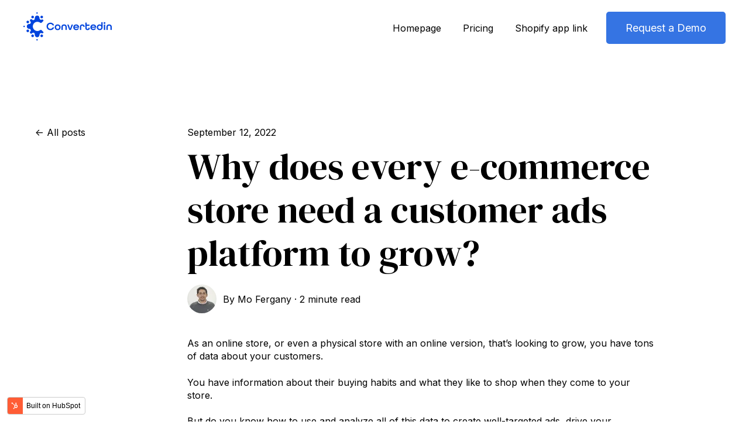

--- FILE ---
content_type: text/html; charset=UTF-8
request_url: https://blog.converted.in/en-us/blog/customer-ads-platform-convertedin
body_size: 9296
content:
<!doctype html><html lang="en-us"><head>
    <meta charset="utf-8">
    
      <title>Why does every e-commerce store need a customer ads platform to grow?</title>
    
    
    <meta name="description" content="A customer ads platform offers tons of benefits but online stores don't know them. Here's why your store needs a customer ads platform.">
    
    
    
      
    
    
    
    <meta name="viewport" content="width=device-width, initial-scale=1">

    
    <meta property="og:description" content="A customer ads platform offers tons of benefits but online stores don't know them. Here's why your store needs a customer ads platform.">
    <meta property="og:title" content="Why does every e-commerce store need a customer ads platform to grow?">
    <meta name="twitter:description" content="A customer ads platform offers tons of benefits but online stores don't know them. Here's why your store needs a customer ads platform.">
    <meta name="twitter:title" content="Why does every e-commerce store need a customer ads platform to grow?">

    

    
    <style>
a.cta_button{-moz-box-sizing:content-box !important;-webkit-box-sizing:content-box !important;box-sizing:content-box !important;vertical-align:middle}.hs-breadcrumb-menu{list-style-type:none;margin:0px 0px 0px 0px;padding:0px 0px 0px 0px}.hs-breadcrumb-menu-item{float:left;padding:10px 0px 10px 10px}.hs-breadcrumb-menu-divider:before{content:'›';padding-left:10px}.hs-featured-image-link{border:0}.hs-featured-image{float:right;margin:0 0 20px 20px;max-width:50%}@media (max-width: 568px){.hs-featured-image{float:none;margin:0;width:100%;max-width:100%}}.hs-screen-reader-text{clip:rect(1px, 1px, 1px, 1px);height:1px;overflow:hidden;position:absolute !important;width:1px}
</style>

<link rel="stylesheet" href="https://blog.converted.in/hubfs/hub_generated/template_assets/1/80972520821/1743460288455/template_main.min.css">
<link rel="stylesheet" href="https://blog.converted.in/hubfs/hub_generated/template_assets/1/80972337495/1743460284677/template_blog-post.min.css">
<link rel="stylesheet" href="https://blog.converted.in/hubfs/hub_generated/template_assets/1/80972631581/1743460289532/template_theme-overrides.min.css">
<link rel="stylesheet" href="https://blog.converted.in/hubfs/hub_generated/module_assets/1/80972759712/1743664281274/module_website-header.min.css">
<link rel="stylesheet" href="https://blog.converted.in/hubfs/hub_generated/module_assets/1/80972519286/1743664278934/module_social-sharing.min.css">
<style>
  @font-face {
    font-family: "Inter";
    font-weight: 700;
    font-style: normal;
    font-display: swap;
    src: url("/_hcms/googlefonts/Inter/700.woff2") format("woff2"), url("/_hcms/googlefonts/Inter/700.woff") format("woff");
  }
  @font-face {
    font-family: "Inter";
    font-weight: 400;
    font-style: normal;
    font-display: swap;
    src: url("/_hcms/googlefonts/Inter/regular.woff2") format("woff2"), url("/_hcms/googlefonts/Inter/regular.woff") format("woff");
  }
  @font-face {
    font-family: "Inter";
    font-weight: 600;
    font-style: normal;
    font-display: swap;
    src: url("/_hcms/googlefonts/Inter/600.woff2") format("woff2"), url("/_hcms/googlefonts/Inter/600.woff") format("woff");
  }
  @font-face {
    font-family: "Inter";
    font-weight: 400;
    font-style: normal;
    font-display: swap;
    src: url("/_hcms/googlefonts/Inter/regular.woff2") format("woff2"), url("/_hcms/googlefonts/Inter/regular.woff") format("woff");
  }
  @font-face {
    font-family: "DM Serif Display";
    font-weight: 400;
    font-style: normal;
    font-display: swap;
    src: url("/_hcms/googlefonts/DM_Serif_Display/regular.woff2") format("woff2"), url("/_hcms/googlefonts/DM_Serif_Display/regular.woff") format("woff");
  }
  @font-face {
    font-family: "DM Serif Display";
    font-weight: 400;
    font-style: normal;
    font-display: swap;
    src: url("/_hcms/googlefonts/DM_Serif_Display/regular.woff2") format("woff2"), url("/_hcms/googlefonts/DM_Serif_Display/regular.woff") format("woff");
  }
</style>

<!-- Editor Styles -->
<style id="hs_editor_style" type="text/css">
.header-row-0-force-full-width-section > .row-fluid {
  max-width: none !important;
}
/* HubSpot Styles (default) */
.header-row-0-padding {
  padding-top: 0px !important;
  padding-bottom: 0px !important;
  padding-left: 0px !important;
  padding-right: 0px !important;
}
</style>
    <script type="application/ld+json">
{
  "mainEntityOfPage" : {
    "@type" : "WebPage",
    "@id" : "https://blog.converted.in/en-us/blog/customer-ads-platform-convertedin"
  },
  "author" : {
    "name" : "Mo Fergany",
    "url" : "https://blog.converted.in/en-us/blog/author/mo-fergany",
    "@type" : "Person"
  },
  "headline" : "Why does every e-commerce store need a customer ads platform to grow?",
  "datePublished" : "2021-04-27T02:23:57.000Z",
  "dateModified" : "2022-09-12T22:23:34.319Z",
  "publisher" : {
    "logo" : {
      "url" : "https://8982927.fs1.hubspotusercontent-na1.net/hubfs/8982927/convertedin%20logo-4.png",
      "@type" : "ImageObject"
    },
    "@type" : "Organization"
  },
  "@context" : "https://schema.org",
  "@type" : "BlogPosting",
  "image" : [ "https://f.hubspotusercontent20.net/hubfs/8982927/Imported_Blog_Media/Thumbnail-1.png" ]
}
</script>


    
<!--  Added by GoogleTagManager integration -->
<script>
var _hsp = window._hsp = window._hsp || [];
window.dataLayer = window.dataLayer || [];
function gtag(){dataLayer.push(arguments);}

var useGoogleConsentModeV2 = true;
var waitForUpdateMillis = 1000;



var hsLoadGtm = function loadGtm() {
    if(window._hsGtmLoadOnce) {
      return;
    }

    if (useGoogleConsentModeV2) {

      gtag('set','developer_id.dZTQ1Zm',true);

      gtag('consent', 'default', {
      'ad_storage': 'denied',
      'analytics_storage': 'denied',
      'ad_user_data': 'denied',
      'ad_personalization': 'denied',
      'wait_for_update': waitForUpdateMillis
      });

      _hsp.push(['useGoogleConsentModeV2'])
    }

    (function(w,d,s,l,i){w[l]=w[l]||[];w[l].push({'gtm.start':
    new Date().getTime(),event:'gtm.js'});var f=d.getElementsByTagName(s)[0],
    j=d.createElement(s),dl=l!='dataLayer'?'&l='+l:'';j.async=true;j.src=
    'https://www.googletagmanager.com/gtm.js?id='+i+dl;f.parentNode.insertBefore(j,f);
    })(window,document,'script','dataLayer','GTM-PF7X5XV');

    window._hsGtmLoadOnce = true;
};

_hsp.push(['addPrivacyConsentListener', function(consent){
  if(consent.allowed || (consent.categories && consent.categories.analytics)){
    hsLoadGtm();
  }
}]);

</script>

<!-- /Added by GoogleTagManager integration -->



<link rel="amphtml" href="https://blog.converted.in/en-us/blog/customer-ads-platform-convertedin?hs_amp=true">

<meta property="og:image" content="https://blog.converted.in/hubfs/Imported_Blog_Media/Thumbnail-1.png">
<meta property="og:image:width" content="1920">
<meta property="og:image:height" content="1080">

<meta name="twitter:image" content="https://blog.converted.in/hubfs/Imported_Blog_Media/Thumbnail-1.png">


<meta property="og:url" content="https://blog.converted.in/en-us/blog/customer-ads-platform-convertedin">
<meta name="twitter:card" content="summary_large_image">

<link rel="canonical" href="https://blog.converted.in/en-us/blog/customer-ads-platform-convertedin">

<meta property="og:type" content="article">
<link rel="alternate" type="application/rss+xml" href="https://blog.converted.in/en-us/blog/rss.xml">
<meta name="twitter:domain" content="blog.converted.in">
<script src="//platform.linkedin.com/in.js" type="text/javascript">
    lang: en_US
</script>

<meta http-equiv="content-language" content="en-us">






        
    <script type="application/ld+json">
      {
        "@context" : "http://schema.org",
        "@type" : "Article",
        "headline" : "Why does every e-commerce store need a customer ads platform to grow?",
        "image": "https://f.hubspotusercontent20.net/hubfs/8982927/Imported_Blog_Media/Thumbnail-1.png",
        "author": {
          "@type": "Person",
          "name": ["Mo Fergany"],
          "url": "https://blog.converted.in/en-us/blog/author/mo-fergany"
        },
        "publisher": {
          "@type": "Organization",
          "name": "Convertedin",
          "logo": {
            "@type": "ImageObject",
            "url": "https://8982927.fs1.hubspotusercontent-na1.net/hubfs/8982927/convertedin%20logo-3.png"
          }
        },
        "description": "A customer ads platform offers tons of benefits but online stores don't know them. Here's why your store needs a customer ads platform.",  
        "datePublished": "2021-04-27T02:23:57+0000", 
        "url" : "https://blog.converted.in/en-us/blog/customer-ads-platform-convertedin"
      }
    </script>    
  <meta name="generator" content="HubSpot"></head>
  <body>
<!--  Added by GoogleTagManager integration -->
<noscript><iframe src="https://www.googletagmanager.com/ns.html?id=GTM-PF7X5XV" height="0" width="0" style="display:none;visibility:hidden"></iframe></noscript>

<!-- /Added by GoogleTagManager integration -->

    <div class="body-wrapper   hs-content-id-68060088197 hs-blog-post hs-blog-id-67667441976">
      
        <div data-global-resource-path="@marketplace/Drive_Web_Studio/Generator_Free/templates/partials/header.html"><header class="header">

  

  <a href="#main-content" class="header__skip">Skip to content</a>

  <div class="container-fluid">
<div class="row-fluid-wrapper">
<div class="row-fluid">
<div class="span12 widget-span widget-type-cell " style="" data-widget-type="cell" data-x="0" data-w="12">

<div class="row-fluid-wrapper row-depth-1 row-number-1 dnd-section header-row-0-padding header-row-0-force-full-width-section">
<div class="row-fluid ">
<div class="span12 widget-span widget-type-custom_widget dnd-module" style="" data-widget-type="custom_widget" data-x="0" data-w="12">
<div id="hs_cos_wrapper_header-module-1" class="hs_cos_wrapper hs_cos_wrapper_widget hs_cos_wrapper_type_module" style="" data-hs-cos-general-type="widget" data-hs-cos-type="module">































<style>
#hs_cos_wrapper_header-module-1 .header__top {}

#hs_cos_wrapper_header-module-1 .header__language-switcher-current-label>span {}

#hs_cos_wrapper_header-module-1 .header__language-switcher:hover .header__language-switcher-current-label>span,
#hs_cos_wrapper_header-module-1 .header__language-switcher:focus .header__language-switcher-current-label>span {}

#hs_cos_wrapper_header-module-1 .header__language-switcher .lang_list_class a:hover,
#hs_cos_wrapper_header-module-1 .header__language-switcher .lang_list_class a:focus {}

#hs_cos_wrapper_header-module-1 .header__language-switcher .lang_list_class a:active {}

#hs_cos_wrapper_header-module-1 .header__menu-link {}

#hs_cos_wrapper_header-module-1 .header__menu-item--depth-1>.header__menu-link:hover,
#hs_cos_wrapper_header-module-1 .header__menu-item--depth-1>.header__menu-link:focus {}

#hs_cos_wrapper_header-module-1 .header__menu-item--depth-1>.header__menu-link:active {}

#hs_cos_wrapper_header-module-1 .header__menu-item--depth-1>.header__menu-link--active-link {}

#hs_cos_wrapper_header-module-1 .header__menu-submenu .header__menu-link:hover,
#hs_cos_wrapper_header-module-1 .header__menu-submenu .header__menu-link:focus {}

#hs_cos_wrapper_header-module-1 .button {}

#hs_cos_wrapper_header-module-1 .button:hover,
#hs_cos_wrapper_header-module-1 .button:focus {}

#hs_cos_wrapper_header-module-1 .button:active {}

</style>








  <div class="header__container header__container--left">

    
    <div class="header__bottom">
      <div class="header__wrapper header__wrapper--bottom">
        <div class="header__logo-col">
          

  
    
  

  <div class="header__logo">

    

      

      

        <img class="header__logo-image" src="https://blog.converted.in/hs-fs/hubfs/download-4.png?width=151&amp;height=49&amp;name=download-4.png" loading="eager" alt="download-4" height="49" width="151" srcset="https://blog.converted.in/hs-fs/hubfs/download-4.png?width=76&amp;height=25&amp;name=download-4.png 76w, https://blog.converted.in/hs-fs/hubfs/download-4.png?width=151&amp;height=49&amp;name=download-4.png 151w, https://blog.converted.in/hs-fs/hubfs/download-4.png?width=227&amp;height=74&amp;name=download-4.png 227w, https://blog.converted.in/hs-fs/hubfs/download-4.png?width=302&amp;height=98&amp;name=download-4.png 302w, https://blog.converted.in/hs-fs/hubfs/download-4.png?width=378&amp;height=123&amp;name=download-4.png 378w, https://blog.converted.in/hs-fs/hubfs/download-4.png?width=453&amp;height=147&amp;name=download-4.png 453w" sizes="(max-width: 151px) 100vw, 151px">

      

      

    

  </div>


        </div>
        <div class="header__menu-col">
          

  <nav class="header__menu header__menu--desktop" aria-label="Desktop navigation">
    <ul class="header__menu-wrapper no-list">
      

  

  

  
    
    <li class="header__menu-item header__menu-item--depth-1  hs-skip-lang-url-rewrite">
      <a class="header__menu-link  " href="https://www.converted.in/">Homepage</a>
      
    </li>
  
  
    
    <li class="header__menu-item header__menu-item--depth-1  hs-skip-lang-url-rewrite">
      <a class="header__menu-link  " href="https://www.converted.in/pricing">Pricing</a>
      
    </li>
  
  
    
    <li class="header__menu-item header__menu-item--depth-1  hs-skip-lang-url-rewrite">
      <a class="header__menu-link  " href="https://apps.shopify.com/convertedin-ads-automation">Shopify app link</a>
      
    </li>
  
  


    </ul>
  </nav>


          

  <div class="header__menu-container header__menu-container--mobile">
    <button class="header__menu-toggle header__menu-toggle--open header__menu-toggle--show no-button">
      <span class="show-for-sr">Open main navigation</span>
      <svg version="1.0" xmlns="http://www.w3.org/2000/svg" viewbox="0 0 448 512" width="24" aria-hidden="true"><g id="bars1_layer"><path d="M16 132h416c8.837 0 16-7.163 16-16V76c0-8.837-7.163-16-16-16H16C7.163 60 0 67.163 0 76v40c0 8.837 7.163 16 16 16zm0 160h416c8.837 0 16-7.163 16-16v-40c0-8.837-7.163-16-16-16H16c-8.837 0-16 7.163-16 16v40c0 8.837 7.163 16 16 16zm0 160h416c8.837 0 16-7.163 16-16v-40c0-8.837-7.163-16-16-16H16c-8.837 0-16 7.163-16 16v40c0 8.837 7.163 16 16 16z" /></g></svg>
    </button>
    <button class="header__menu-toggle header__menu-toggle--close no-button">
      <span class="show-for-sr">Close main navigation</span>
      <svg version="1.0" xmlns="http://www.w3.org/2000/svg" viewbox="0 0 384 512" width="24" aria-hidden="true"><g id="times2_layer"><path d="M323.1 441l53.9-53.9c9.4-9.4 9.4-24.5 0-33.9L279.8 256l97.2-97.2c9.4-9.4 9.4-24.5 0-33.9L323.1 71c-9.4-9.4-24.5-9.4-33.9 0L192 168.2 94.8 71c-9.4-9.4-24.5-9.4-33.9 0L7 124.9c-9.4 9.4-9.4 24.5 0 33.9l97.2 97.2L7 353.2c-9.4 9.4-9.4 24.5 0 33.9L60.9 441c9.4 9.4 24.5 9.4 33.9 0l97.2-97.2 97.2 97.2c9.3 9.3 24.5 9.3 33.9 0z" /></g></svg>
    </button>
    <nav class="header__menu header__menu--mobile" aria-label="Mobile navigation">
      <ul class="header__menu-wrapper no-list">
        

  

  

  
    
    <li class="header__menu-item header__menu-item--depth-1  hs-skip-lang-url-rewrite">
      <a class="header__menu-link  " href="https://www.converted.in/">Homepage</a>
      
    </li>
  
  
    
    <li class="header__menu-item header__menu-item--depth-1  hs-skip-lang-url-rewrite">
      <a class="header__menu-link  " href="https://www.converted.in/pricing">Pricing</a>
      
    </li>
  
  
    
    <li class="header__menu-item header__menu-item--depth-1  hs-skip-lang-url-rewrite">
      <a class="header__menu-link  " href="https://apps.shopify.com/convertedin-ads-automation">Shopify app link</a>
      
    </li>
  
  


        
        
          <li class="header__menu-item header__menu-item--button header__menu-item--depth-1 hs-skip-lang-url-rewrite">

  

  

  

  

  
  
  
  
  

  <a href="https://www.converted.in/request-demo" class="header__button button   ">

    
    Request a Demo

  </a>

</li>
        
      </ul>
    </nav>
  </div>


        </div>
        
          <div class="header__button-col hidden-phone">
            

  

  

  

  

  
  
  
  
  

  <a href="https://www.converted.in/request-demo" class="header__button button   ">

    
    Request a Demo

  </a>


          </div>
        
      </div>
    </div>

  </div>



</div>

</div><!--end widget-span -->
</div><!--end row-->
</div><!--end row-wrapper -->

</div><!--end widget-span -->
</div>
</div>
</div>

</header></div>
      

      
      <main id="main-content">
        



<div class="content-wrapper">

  

  <div class="blog-post__column-wrapper">

    <div class="blog-post__left-sidebar">
      <a class="btn__back-to-posts" href="https://blog.converted.in/en-us/blog/all">
        All posts
      </a>     
    </div>
  
    <div class="blog-post-section">
      <article class="blog-post">
        <time datetime="2021-04-27 02:23:57" class="blog-post__timestamp">
          September 12, 2022
        </time>
        <h1 class="blog-post__headline"><span id="hs_cos_wrapper_name" class="hs_cos_wrapper hs_cos_wrapper_meta_field hs_cos_wrapper_type_text" style="" data-hs-cos-general-type="meta_field" data-hs-cos-type="text">Why does every e-commerce store need a customer ads platform to grow?</span></h1>
        <div class="blog-post__meta">
          <div class="blog-post__author">
            
              <img class="blog-post__author-image" src="https://blog.converted.in/hs-fs/hubfs/me.jpg?width=50&amp;name=me.jpg" width="50" loading="eager" alt="Picture of Mo Fergany" srcset="https://blog.converted.in/hs-fs/hubfs/me.jpg?width=25&amp;name=me.jpg 25w, https://blog.converted.in/hs-fs/hubfs/me.jpg?width=50&amp;name=me.jpg 50w, https://blog.converted.in/hs-fs/hubfs/me.jpg?width=75&amp;name=me.jpg 75w, https://blog.converted.in/hs-fs/hubfs/me.jpg?width=100&amp;name=me.jpg 100w, https://blog.converted.in/hs-fs/hubfs/me.jpg?width=125&amp;name=me.jpg 125w, https://blog.converted.in/hs-fs/hubfs/me.jpg?width=150&amp;name=me.jpg 150w" sizes="(max-width: 50px) 100vw, 50px">
            By&nbsp;
            <a class="blog-post__author-name" href="https://blog.converted.in/en-us/blog/author/mo-fergany" rel="author">
              Mo Fergany
            </a>
            <span>&nbsp;·&nbsp;</span>            
            <span class="reading-minutes">
              
              
              
              

              
                2 minute read
              
            </span>          
          </div>        
        </div>
        <div class="blog-post__body">
          <span id="hs_cos_wrapper_post_body" class="hs_cos_wrapper hs_cos_wrapper_meta_field hs_cos_wrapper_type_rich_text" style="" data-hs-cos-general-type="meta_field" data-hs-cos-type="rich_text"><p>As an online store, or even a physical store with an online version, that’s looking to grow, you have tons of data about your customers.</p> 
<!--more--><p>You have information about their buying habits and what they like to shop when they come to your store.</p> 
<p>But do you know how to use and analyze all of this data to create well-targeted ads, drive your conversion rate, and increase sales?</p> 
<p>To achieve this three-part equation, you need a customer ads platform.</p> 
<h2><strong>What is a customer ads platform?</strong></h2> 
<p>A customer ads platform is software that allows you to upload all your data from different sources all in one place.</p> 
<blockquote class="wp-block-quote has-text-align-center is-style-large">
 <p><strong><em>Note: there is a form at the end of the article to request a demo call</em></strong></p>
 <cite>Convertedin team</cite>
</blockquote> 
<p>Your data can come from an excel sheet, a loyalty program, mobile app, POS, website, or all of those (and more).</p> 
<h2><strong>Here’s a 3-step process of how a customer data platform works.</strong></h2> 
<h3><strong>Step 1: Upload and Unify</strong></h3> 
<p>Once you upload all your data to the customer ads platform, you’ll be able to see a<a href="https://www.converted.in/blog/2020/08/15/360-degree-customer-view/"> 360-degree view of your customers</a>.</p> 
<figure class="wp-block-image size-large">
 <img width="1024" height="768" src="https://blog.converted.in/hs-fs/hubfs/Imported_Blog_Media/customer-ads-platform-convertedin-2-1024x768-1.jpeg?width=1024&amp;height=768&amp;name=customer-ads-platform-convertedin-2-1024x768-1.jpeg" alt="customer-ads-platform-unifying-customers-via-convertedin" class="wp-image-589" srcset="https://blog.converted.in/hubfs/Imported_Blog_Media/customer-ads-platform-convertedin-2-1024x768-1.jpeg 1024w, https://blog.converted.in/hubfs/Imported_Blog_Media/customer-ads-platform-convertedin-2-300x225-1.jpeg 300w, https://blog.converted.in/hubfs/Imported_Blog_Media/customer-ads-platform-convertedin-2-150x113-1.jpeg 150w, https://blog.converted.in/hubfs/Imported_Blog_Media/customer-ads-platform-convertedin-2-768x576-1.jpeg 768w, https://blog.converted.in/hubfs/Imported_Blog_Media/customer-ads-platform-convertedin-2-370x278-1.jpeg 370w, https://blog.converted.in/hubfs/Imported_Blog_Media/customer-ads-platform-convertedin-2-533x400-1.jpeg 533w, https://blog.converted.in/hubfs/Imported_Blog_Media/customer-ads-platform-convertedin-2-1080x810-1.jpeg 1080w, https://blog.converted.in/hubfs/Imported_Blog_Media/customer-ads-platform-convertedin-2-865x649-1.jpeg 865w, https://blog.converted.in/hubfs/Imported_Blog_Media/customer-ads-platform-convertedin-2-642x482-1.jpeg 642w, https://blog.converted.in/hubfs/Imported_Blog_Media/customer-ads-platform-convertedin-2-1.jpeg 1280w" sizes="(max-width: 1024px) 100vw, 1024px">
</figure> 
<h3><strong>Step 2: Analyze and Segment</strong></h3> 
<p>The platform will unify and analyze all this data and create automated segments for your customers.</p> 
<h3><strong>Step 3: Automated Ads Creation</strong></h3> 
<p>Once the data is uploaded and segmented, the platform will begin creating ads for your newly-segmented target audience.</p> 
<p>This means you’ll be able to reach your customers will tailored ads and the products they like.</p> 
<h2><strong>How the Convertedin Customer Ads Platform Works</strong></h2> 
<p>Convertedin’s customer data platform offers you an unlimited number of customer or<a href="https://www.converted.in/blog/2020/06/14/user-segmentation/"> </a><a href="https://www.converted.in/blog/2020/06/14/user-segmentation/">user segments</a>.</p> 
<p>With the data in place, the platform will divide your customers across 200 or more segments.</p> 
<p><strong>These segments can include:</strong></p> 
<p>–&nbsp;&nbsp;&nbsp;&nbsp;&nbsp;&nbsp;&nbsp;&nbsp;&nbsp; Female buyers</p> 
<p>–&nbsp;&nbsp;&nbsp;&nbsp;&nbsp;&nbsp;&nbsp;&nbsp;&nbsp; Male buyers</p> 
<p>–&nbsp;&nbsp;&nbsp;&nbsp;&nbsp;&nbsp;&nbsp;&nbsp;&nbsp; Top-spending customers</p> 
<p>–&nbsp;&nbsp;&nbsp;&nbsp;&nbsp;&nbsp;&nbsp;&nbsp;&nbsp; Lowest-spending customers</p> 
<p>–&nbsp;&nbsp;&nbsp;&nbsp;&nbsp;&nbsp;&nbsp;&nbsp;&nbsp; Customers who shop weekly/monthly…etc</p> 
<figure class="wp-block-image size-large">
 <img width="1024" height="768" src="https://blog.converted.in/hs-fs/hubfs/Imported_Blog_Media/customer-ads-platform-convertedin-1-1024x768-3.jpeg?width=1024&amp;height=768&amp;name=customer-ads-platform-convertedin-1-1024x768-3.jpeg" alt="Customer segmentation" class="wp-image-590" srcset="https://blog.converted.in/hubfs/Imported_Blog_Media/customer-ads-platform-convertedin-1-1024x768-3.jpeg 1024w, https://blog.converted.in/hubfs/Imported_Blog_Media/customer-ads-platform-convertedin-1-300x225-3.jpeg 300w, https://blog.converted.in/hubfs/Imported_Blog_Media/customer-ads-platform-convertedin-1-150x113-3.jpeg 150w, https://blog.converted.in/hubfs/Imported_Blog_Media/customer-ads-platform-convertedin-1-768x576-3.jpeg 768w, https://blog.converted.in/hubfs/Imported_Blog_Media/customer-ads-platform-convertedin-1-370x278-3.jpeg 370w, https://blog.converted.in/hubfs/Imported_Blog_Media/customer-ads-platform-convertedin-1-533x400-3.jpeg 533w, https://blog.converted.in/hubfs/Imported_Blog_Media/customer-ads-platform-convertedin-1-1080x810-3.jpeg 1080w, https://blog.converted.in/hubfs/Imported_Blog_Media/customer-ads-platform-convertedin-1-865x649-3.jpeg 865w, https://blog.converted.in/hubfs/Imported_Blog_Media/customer-ads-platform-convertedin-1-642x482-3.jpeg 642w, https://blog.converted.in/hubfs/Imported_Blog_Media/customer-ads-platform-convertedin-1-3.jpeg 1280w" sizes="(max-width: 1024px) 100vw, 1024px">
 <figcaption>
  Customer segmentation
 </figcaption>
</figure> 
<p>And so on.</p> 
<p>In addition, Convertedin’s customer data and ads platform offers AI-generated segments such as:</p> 
<p>–&nbsp;&nbsp;&nbsp;&nbsp;&nbsp;&nbsp;&nbsp;&nbsp;&nbsp; Customers likely to make a purchase next week/month</p> 
<p>–&nbsp;&nbsp;&nbsp;&nbsp;&nbsp;&nbsp;&nbsp;&nbsp;&nbsp; Customers likely to churn</p> 
<p>Once<a href="https://converted.in/blog/2020/05/05/create-customer-segmentation-strategy/"> </a><a href="https://converted.in/blog/2020/05/05/create-customer-segmentation-strategy/">segmentation</a> is complete, the platform will then help you create&nbsp; automated ads for these segments. It will begin showing your products to customers across Google and social media.</p> 
<p>Convertedin’s automated ads come with an extra benefit. They are personalized ads created for buyers at different stages of the customer journey.</p> 
<figure class="wp-block-image size-large">
 <img width="1024" height="498" src="https://blog.converted.in/hs-fs/hubfs/Imported_Blog_Media/Customer-ads-1024x498-1.jpg?width=1024&amp;height=498&amp;name=Customer-ads-1024x498-1.jpg" alt="Customer ads" class="wp-image-595" srcset="https://blog.converted.in/hubfs/Imported_Blog_Media/Customer-ads-1024x498-1.jpg 1024w, https://blog.converted.in/hubfs/Imported_Blog_Media/Customer-ads-300x146-1.jpg 300w, https://blog.converted.in/hubfs/Imported_Blog_Media/Customer-ads-150x73-1.jpg 150w, https://blog.converted.in/hubfs/Imported_Blog_Media/Customer-ads-768x373-1.jpg 768w, https://blog.converted.in/hubfs/Imported_Blog_Media/Customer-ads-370x180-1.jpg 370w, https://blog.converted.in/hubfs/Imported_Blog_Media/Customer-ads-1080x525-1.jpg 1080w, https://blog.converted.in/hubfs/Imported_Blog_Media/Customer-ads-865x420-1.jpg 865w, https://blog.converted.in/hubfs/Imported_Blog_Media/Customer-ads-642x312-1.jpg 642w, https://blog.converted.in/hubfs/Imported_Blog_Media/Customer-ads-1.jpg 1280w" sizes="(max-width: 1024px) 100vw, 1024px">
</figure> 
<h2><strong>Conclusion</strong></h2> 
<p>With data, understanding your customers, showing them ads for products they are interested in, and helping them reach the products they need, is easy, simple, and headache-free.</p> 
<p>With a customer ads platform, all you need to do is grab all your scattered customer data and upload it. Discover who your loyal customers are, who your top buyers, and which customers haven’t returned to your store in months or even years.</p> 
<p><strong>Want to experience the benefits of a customer ads platform?</strong></p> 
<p><strong>Fill this form for a chance to experience the Convertedin customer ads platform.</strong></p> 
<div class="inbound-form-wrapper" id="form_5019" data-path="https://app.99inbound.com/i/c21e6f61-9a90-4765-940d-71d806b6156e" data-token="s9bzabMKk00OpKJiM3mKGAtt"></div> 
<!-- Only include this once in your webpage --> 
<script type="text/javascript" src="https://app.99inbound.com/99inbound.js"></script></span>
        </div>     
        
        <div>
          <div id="hs_cos_wrapper_social_sharing" class="hs_cos_wrapper hs_cos_wrapper_widget hs_cos_wrapper_type_module" style="" data-hs-cos-general-type="widget" data-hs-cos-type="module">


  








<div class="social-sharing">

  
    <span class="social-sharing__share-text">Share:</span>
  

  

  

    

    
    
      
    

    

    <a class="social-sharing__link" href="http://www.facebook.com/share.php?u=https://blog.converted.in/en-us/blog/customer-ads-platform-convertedin" target="_blank" rel="noopener">
      <span class="icon--small  ">
        <span id="hs_cos_wrapper_social_sharing_" class="hs_cos_wrapper hs_cos_wrapper_widget hs_cos_wrapper_type_icon social-sharing__icon icon" style="" data-hs-cos-general-type="widget" data-hs-cos-type="icon"><svg version="1.0" xmlns="http://www.w3.org/2000/svg" viewbox="0 0 264 512" aria-labelledby="facebook-f1" role="img"><title id="facebook-f1">facebook-f icon</title><g id="facebook-f1_layer"><path d="M76.7 512V283H0v-91h76.7v-71.7C76.7 42.4 124.3 0 193.8 0c33.3 0 61.9 2.5 70.2 3.6V85h-48.2c-37.8 0-45.1 18-45.1 44.3V192H256l-11.7 91h-73.6v229" /></g></svg></span>
      </span>
    </a>

  

    

    
    
      
    

    

    <a class="social-sharing__link" href="http://www.linkedin.com/shareArticle?mini=true&amp;url=https://blog.converted.in/en-us/blog/customer-ads-platform-convertedin" target="_blank" rel="noopener">
      <span class="icon--small  ">
        <span id="hs_cos_wrapper_social_sharing_" class="hs_cos_wrapper hs_cos_wrapper_widget hs_cos_wrapper_type_icon social-sharing__icon icon" style="" data-hs-cos-general-type="widget" data-hs-cos-type="icon"><svg version="1.0" xmlns="http://www.w3.org/2000/svg" viewbox="0 0 448 512" aria-labelledby="linkedin-in2" role="img"><title id="linkedin-in2">linkedin-in icon</title><g id="linkedin-in2_layer"><path d="M100.3 480H7.4V180.9h92.9V480zM53.8 140.1C24.1 140.1 0 115.5 0 85.8 0 56.1 24.1 32 53.8 32c29.7 0 53.8 24.1 53.8 53.8 0 29.7-24.1 54.3-53.8 54.3zM448 480h-92.7V334.4c0-34.7-.7-79.2-48.3-79.2-48.3 0-55.7 37.7-55.7 76.7V480h-92.8V180.9h89.1v40.8h1.3c12.4-23.5 42.7-48.3 87.9-48.3 94 0 111.3 61.9 111.3 142.3V480z" /></g></svg></span>
      </span>
    </a>

  

    

    
    
      
    

    

    <a class="social-sharing__link" href="https://twitter.com/intent/tweet?url=https://blog.converted.in/en-us/blog/customer-ads-platform-convertedin" target="_blank" rel="noopener">
      <span class="icon--small  ">
        <span id="hs_cos_wrapper_social_sharing_" class="hs_cos_wrapper hs_cos_wrapper_widget hs_cos_wrapper_type_icon social-sharing__icon icon" style="" data-hs-cos-general-type="widget" data-hs-cos-type="icon"><svg version="1.0" xmlns="http://www.w3.org/2000/svg" viewbox="0 0 512 512" aria-labelledby="twitter3" role="img"><title id="twitter3">twitter icon</title><g id="twitter3_layer"><path d="M459.37 151.716c.325 4.548.325 9.097.325 13.645 0 138.72-105.583 298.558-298.558 298.558-59.452 0-114.68-17.219-161.137-47.106 8.447.974 16.568 1.299 25.34 1.299 49.055 0 94.213-16.568 130.274-44.832-46.132-.975-84.792-31.188-98.112-72.772 6.498.974 12.995 1.624 19.818 1.624 9.421 0 18.843-1.3 27.614-3.573-48.081-9.747-84.143-51.98-84.143-102.985v-1.299c13.969 7.797 30.214 12.67 47.431 13.319-28.264-18.843-46.781-51.005-46.781-87.391 0-19.492 5.197-37.36 14.294-52.954 51.655 63.675 129.3 105.258 216.365 109.807-1.624-7.797-2.599-15.918-2.599-24.04 0-57.828 46.782-104.934 104.934-104.934 30.213 0 57.502 12.67 76.67 33.137 23.715-4.548 46.456-13.32 66.599-25.34-7.798 24.366-24.366 44.833-46.132 57.827 21.117-2.273 41.584-8.122 60.426-16.243-14.292 20.791-32.161 39.308-52.628 54.253z" /></g></svg></span>
      </span>
    </a>

  

    

    
    
      
    

    

    <a class="social-sharing__link" href="http://pinterest.com/pin/create/link/?url=https://blog.converted.in/en-us/blog/customer-ads-platform-convertedin" target="_blank" rel="noopener">
      <span class="icon--small  ">
        <span id="hs_cos_wrapper_social_sharing_" class="hs_cos_wrapper hs_cos_wrapper_widget hs_cos_wrapper_type_icon social-sharing__icon icon" style="" data-hs-cos-general-type="widget" data-hs-cos-type="icon"><svg version="1.0" xmlns="http://www.w3.org/2000/svg" viewbox="0 0 384 512" aria-labelledby="pinterest-p4" role="img"><title id="pinterest-p4">pinterest-p icon</title><g id="pinterest-p4_layer"><path d="M204 6.5C101.4 6.5 0 74.9 0 185.6 0 256 39.6 296 63.6 296c9.9 0 15.6-27.6 15.6-35.4 0-9.3-23.7-29.1-23.7-67.8 0-80.4 61.2-137.4 140.4-137.4 68.1 0 118.5 38.7 118.5 109.8 0 53.1-21.3 152.7-90.3 152.7-24.9 0-46.2-18-46.2-43.8 0-37.8 26.4-74.4 26.4-113.4 0-66.2-93.9-54.2-93.9 25.8 0 16.8 2.1 35.4 9.6 50.7-13.8 59.4-42 147.9-42 209.1 0 18.9 2.7 37.5 4.5 56.4 3.4 3.8 1.7 3.4 6.9 1.5 50.4-69 48.6-82.5 71.4-172.8 12.3 23.4 44.1 36 69.3 36 106.2 0 153.9-103.5 153.9-196.8C384 71.3 298.2 6.5 204 6.5z" /></g></svg></span>
      </span>
    </a>

  

    

    
    
      
    

    

    <a class="social-sharing__link" href="mailto:?body=https://blog.converted.in/en-us/blog/customer-ads-platform-convertedin" target="_blank" rel="noopener">
      <span class="icon--small  ">
        <span id="hs_cos_wrapper_social_sharing_" class="hs_cos_wrapper hs_cos_wrapper_widget hs_cos_wrapper_type_icon social-sharing__icon icon" style="" data-hs-cos-general-type="widget" data-hs-cos-type="icon"><svg version="1.0" xmlns="http://www.w3.org/2000/svg" viewbox="0 0 512 512" aria-labelledby="envelope5" role="img"><title id="envelope5">envelope icon</title><g id="envelope5_layer"><path d="M502.3 190.8c3.9-3.1 9.7-.2 9.7 4.7V400c0 26.5-21.5 48-48 48H48c-26.5 0-48-21.5-48-48V195.6c0-5 5.7-7.8 9.7-4.7 22.4 17.4 52.1 39.5 154.1 113.6 21.1 15.4 56.7 47.8 92.2 47.6 35.7.3 72-32.8 92.3-47.6 102-74.1 131.6-96.3 154-113.7zM256 320c23.2.4 56.6-29.2 73.4-41.4 132.7-96.3 142.8-104.7 173.4-128.7 5.8-4.5 9.2-11.5 9.2-18.9v-19c0-26.5-21.5-48-48-48H48C21.5 64 0 85.5 0 112v19c0 7.4 3.4 14.3 9.2 18.9 30.6 23.9 40.7 32.4 173.4 128.7 16.8 12.2 50.2 41.8 73.4 41.4z" /></g></svg></span>
      </span>
    </a>

  

</div>



<style>
  #hs_cos_wrapper_social_sharing .social-sharing {}

#hs_cos_wrapper_social_sharing .social-sharing__share-text {
  margin-bottom:22px;
  margin-top:10px;
}

#hs_cos_wrapper_social_sharing .social-sharing__link {
  margin-bottom:22px;
  margin-top:10px;
}

#hs_cos_wrapper_social_sharing .social-sharing__icon {}

#hs_cos_wrapper_social_sharing .social-sharing__icon svg {}

  </style></div>
        </div> 
      </article>
    </div>

  </div>

  

  <div class="blog-post-section">
    <div id="hs_cos_wrapper_related_posts" class="hs_cos_wrapper hs_cos_wrapper_widget hs_cos_wrapper_type_module" style="" data-hs-cos-general-type="widget" data-hs-cos-type="module">










  
  
    <section class="blog-listing blog-listing--card blog-listing--3-col">
        <h2 class="blog-listing__heading">Related posts</h2>
  

    

    <article class="blog-listing__post shadow" aria-label="Blog post summary: How Converted.In helps physical retail stores increase repeat sales">

      

      
        <a class="blog-listing__post-image-wrapper" href="https://blog.converted.in/en-us/blog/how-pinoffer-is-helping-physical-retail-stores-retarget-customers-and-boost-in-store-sales?hsLang=en-us" aria-label="Read full post: How Converted.In helps physical retail stores increase repeat sales">
          <img class="blog-listing__post-image" src="https://blog.converted.in/hubfs/Imported_Blog_Media/dashboard-with-pading-fixed-2-4.png" loading="lazy" alt="">
        </a>
      

      

      <div class="blog-listing__post-content">

        

        <div class="blog-listing__header">

          

          
            <div class="blog-listing__post-tags">
              <a class="blog-listing__post-tag" href="https://blog.converted.in/en-us/blog/tag/general-article">General article</a><span>            
            </span></div>
          

          

          
            <h3 class="blog-listing__post-title">
              <a class="blog-listing__post-title-link" href="https://blog.converted.in/en-us/blog/how-pinoffer-is-helping-physical-retail-stores-retarget-customers-and-boost-in-store-sales?hsLang=en-us">How Converted.In helps physical retail stores increase repeat sales</a>
            </h3>
          

          

          


          

          

        </div>

        

        

        

        

      </div>

    </article>
  


  
  

    

    <article class="blog-listing__post shadow" aria-label="Blog post summary: Announcing Our Amazon Ads And Convertedin Integration">

      

      
        <a class="blog-listing__post-image-wrapper" href="https://blog.converted.in/en-us/blog/amazon-ads-and-convertedin-integration?hsLang=en-us" aria-label="Read full post: Announcing Our Amazon Ads And Convertedin Integration">
          <img class="blog-listing__post-image" src="https://blog.converted.in/hubfs/amazon%20x%20convertedin%20-%20blog%20-%2002-15-1.png" loading="lazy" alt="">
        </a>
      

      

      <div class="blog-listing__post-content">

        

        <div class="blog-listing__header">

          

          
            <div class="blog-listing__post-tags">
              <a class="blog-listing__post-tag" href="https://blog.converted.in/en-us/blog/tag/ecommerce-marketing">Ecommerce Marketing</a><span>            
            </span></div>
          

          

          
            <h3 class="blog-listing__post-title">
              <a class="blog-listing__post-title-link" href="https://blog.converted.in/en-us/blog/amazon-ads-and-convertedin-integration?hsLang=en-us">Announcing Our Amazon Ads And Convertedin Integration</a>
            </h3>
          

          

          


          

          

        </div>

        

        

        

        

      </div>

    </article>
  


  
  

    

    <article class="blog-listing__post shadow" aria-label="Blog post summary: How To Turn Instagram Ads Into Sales for Ecommerce Business">

      

      
        <a class="blog-listing__post-image-wrapper" href="https://blog.converted.in/en-us/blog/how-to-turn-instagram-ads-into-sales-for-ecommerce-business?hsLang=en-us" aria-label="Featured image: Instagram Ads for Ecommerce - Read full post: How To Turn Instagram Ads Into Sales for Ecommerce Business">
          <img class="blog-listing__post-image" src="https://lh5.googleusercontent.com/6eKrYn1IQm4J0PKgX4cocE_YiLKb8rB0DFHDpCGnFoJ0v0nJHUQ6mw7gIgosbBGsPti2-r7VAG21hyX1D4ARimmBKahr9-SdhyuTV13PSBMb4bOaYTFqjtAlsX58uSBPzIbCxgqE-r8Po_FbaJhxVw" loading="lazy" alt="Instagram Ads for Ecommerce">
        </a>
      

      

      <div class="blog-listing__post-content">

        

        <div class="blog-listing__header">

          

          
            <div class="blog-listing__post-tags">
              <a class="blog-listing__post-tag" href="https://blog.converted.in/en-us/blog/tag/marketing-tips">Marketing Tips</a><span>            
            </span></div>
          

          

          
            <h3 class="blog-listing__post-title">
              <a class="blog-listing__post-title-link" href="https://blog.converted.in/en-us/blog/how-to-turn-instagram-ads-into-sales-for-ecommerce-business?hsLang=en-us">How To Turn Instagram Ads Into Sales for Ecommerce Business</a>
            </h3>
          

          

          


          

          

        </div>

        

        

        

        

      </div>

    </article>
  
    </section>
  






<style>
  #hs_cos_wrapper_related_posts .blog-listing__post { background-color:rgba(#null,0.0); }

#hs_cos_wrapper_related_posts .blog-listing__post-content { padding:20px; }

#hs_cos_wrapper_related_posts .blog-listing__post-tag { text-transform:uppercase; }

#hs_cos_wrapper_related_posts .blog-listing__post-title,
#hs_cos_wrapper_related_posts .blog-listing__post-title-link {}

  </style></div>
  </div>

</div>

      </main>

      
        
      
    </div>
    
    
    
    
    
    
<script defer src="/hs/hsstatic/cms-free-branding-lib/static-1.2918/js/index.js"></script>
<!-- HubSpot performance collection script -->
<script defer src="/hs/hsstatic/content-cwv-embed/static-1.1293/embed.js"></script>
<script src="https://blog.converted.in/hubfs/hub_generated/template_assets/1/80971832402/1743460279334/template_main.min.js"></script>
<script>
var hsVars = hsVars || {}; hsVars['language'] = 'en-us';
</script>

<script src="/hs/hsstatic/cos-i18n/static-1.53/bundles/project.js"></script>
<script src="https://blog.converted.in/hubfs/hub_generated/module_assets/1/80972759712/1743664281274/module_website-header.min.js"></script>

<!-- Start of HubSpot Analytics Code -->
<script type="text/javascript">
var _hsq = _hsq || [];
_hsq.push(["setContentType", "blog-post"]);
_hsq.push(["setCanonicalUrl", "https:\/\/blog.converted.in\/en-us\/blog\/customer-ads-platform-convertedin"]);
_hsq.push(["setPageId", "68060088197"]);
_hsq.push(["setContentMetadata", {
    "contentPageId": 68060088197,
    "legacyPageId": "68060088197",
    "contentFolderId": null,
    "contentGroupId": 67667441976,
    "abTestId": null,
    "languageVariantId": 68060088197,
    "languageCode": "en-us",
    
    
}]);
</script>

<script type="text/javascript" id="hs-script-loader" async defer src="/hs/scriptloader/8982927.js"></script>
<!-- End of HubSpot Analytics Code -->


<script type="text/javascript">
var hsVars = {
    render_id: "13d81753-67c8-4035-a844-a1ea0a2e1c5c",
    ticks: 1767778358925,
    page_id: 68060088197,
    
    content_group_id: 67667441976,
    portal_id: 8982927,
    app_hs_base_url: "https://app.hubspot.com",
    cp_hs_base_url: "https://cp.hubspot.com",
    language: "en-us",
    analytics_page_type: "blog-post",
    scp_content_type: "",
    
    analytics_page_id: "68060088197",
    category_id: 3,
    folder_id: 0,
    is_hubspot_user: false
}
</script>


<script defer src="/hs/hsstatic/HubspotToolsMenu/static-1.432/js/index.js"></script>



<div id="fb-root"></div>
  <script>(function(d, s, id) {
  var js, fjs = d.getElementsByTagName(s)[0];
  if (d.getElementById(id)) return;
  js = d.createElement(s); js.id = id;
  js.src = "//connect.facebook.net/en_US/sdk.js#xfbml=1&version=v3.0";
  fjs.parentNode.insertBefore(js, fjs);
 }(document, 'script', 'facebook-jssdk'));</script> <script>!function(d,s,id){var js,fjs=d.getElementsByTagName(s)[0];if(!d.getElementById(id)){js=d.createElement(s);js.id=id;js.src="https://platform.twitter.com/widgets.js";fjs.parentNode.insertBefore(js,fjs);}}(document,"script","twitter-wjs");</script>
 


  
</body></html>

--- FILE ---
content_type: text/css
request_url: https://blog.converted.in/hubfs/hub_generated/template_assets/1/80972631581/1743460289532/template_theme-overrides.min.css
body_size: 1775
content:
.dnd-section{padding:80px 20px}.blog-post__column-wrapper{padding:80px 0}.dnd-section>.row-fluid,.content-wrapper,.header__wrapper{max-width:1200px}html{font-size:16px}body{font-family:Inter,sans-serif;font-style:normal;font-weight:400;text-decoration:none;background-color:#fff;color:#000;font-size:16px}p{font-family:Inter,sans-serif;font-style:normal;font-weight:400;text-decoration:none}a{font-weight:400;text-decoration:none;font-family:Inter,sans-serif;font-style:normal;color:#444}a:hover,a:focus{font-weight:400;text-decoration:underline;font-family:Inter,sans-serif;font-style:normal;color:#9a00ff}a:active{font-weight:400;text-decoration:underline;font-family:Inter,sans-serif;font-style:normal;color:#ea50ff}h1{font-family:'DM Serif Display',serif;font-style:normal;font-weight:400;text-decoration:none;color:#000;font-size:62px;text-transform:none}@media(max-width:767px){h1{font-size:42px}}h2{font-family:'DM Serif Display',serif;font-style:normal;font-weight:400;text-decoration:none;color:#000;font-size:42px;text-transform:none}@media(max-width:767px){h2{font-size:38px}}h3{font-family:'DM Serif Display',serif;font-style:normal;font-weight:400;text-decoration:none;color:#000;font-size:28px;text-transform:none}@media(max-width:767px){h3{font-size:24px}}h4{font-family:'DM Serif Display',serif;font-style:normal;font-weight:400;text-decoration:none;color:#000;font-size:24px;text-transform:none}@media(max-width:767px){h4{font-size:22px}}h5{font-family:'DM Serif Display',serif;font-style:normal;font-weight:400;text-decoration:none;color:#000;font-size:20px;text-transform:none}@media(max-width:767px){h5{font-size:20px}}h6{font-family:'DM Serif Display',serif;font-style:normal;font-weight:400;text-decoration:none;color:#000;font-size:18px;text-transform:none}@media(max-width:767px){h6{font-size:18px}}blockquote{font-family:'DM Serif Display',serif;font-style:normal;font-weight:400;text-decoration:none;border-left-color:#fff;color:#000;font-size:24px}blockquote>footer{font-family:Inter,sans-serif;font-style:normal;font-weight:400;text-decoration:none;font-size:16px}hr{border-bottom-color:#102d7b}button,.button,.hs-button{border:3px solid #3574e3;padding-top:12px;padding-right:30px;padding-bottom:12px;padding-left:30px;font-family:Inter,sans-serif;font-style:normal;font-weight:400;text-decoration:none;background-color:rgba(53,116,227,1.0);border-radius:5px;color:#fff;fill:#fff;font-size:18px;text-transform:none}button:hover,button:focus,button:active,.button:hover,.button:focus,.button:active,.hs-button:hover,.hs-button:focus,.hs-button:active{border:3px solid #3574e3;font-family:Inter,sans-serif;font-style:normal;font-weight:400;text-decoration:none;background-color:rgba(3,3,3,0.0);color:#3574e3;fill:#3574e3}button:active,.button:active,.hs-button:active{border:3px solid #3574e3;font-family:Inter,sans-serif;font-style:normal;font-weight:400;text-decoration:none;background-color:rgba(83,83,83,0);border-color:#85c4ff;color:#3574e3;fill:#3574e3}.button.button--secondary{border:3px solid #3574e3;font-family:Inter,sans-serif;font-style:normal;font-weight:400;text-decoration:none;background-color:rgba(255,255,255,0.0);border-radius:5px;color:#3574e3;fill:#3574e3;text-transform:none}.button.button--secondary:hover,.button.button--secondary:focus,.button.button--secondary:active{border:3px solid #3574e3;font-family:Inter,sans-serif;font-style:normal;font-weight:400;text-decoration:none;background-color:rgba(53,116,227,1.0);color:#fff;fill:#fff}.button.button--secondary:active{font-family:Inter,sans-serif;font-style:normal;font-weight:400;text-decoration:none;background-color:rgba(133,196,255,100);border:3px solid #3574e3;border-color:#85c4ff;color:#fff;fill:#fff}.button.button--brutalist{border:2px solid #000;font-family:Inter,sans-serif;font-style:normal;font-weight:600;text-decoration:none;background-color:rgba(255,255,255,1.0);border-radius:6px;color:#000;fill:#000;text-transform:none;box-shadow:8px 8px 0px rgba(0,0,0,1.0)}.button.button--brutalist:hover,.button.button--brutalist:focus,.button.button--brutalist:active{border:2px solid #000;font-family:Inter,sans-serif;font-style:normal;font-weight:600;text-decoration:none;background-color:rgba(255,255,255,1.0);color:#000;fill:#000;top:-4px;left:-4px;box-shadow:12px 12px 0px rgba(0,0,0,1.0)}.button.button--highlight{border:3px solid #444;font-family:Inter,sans-serif;font-style:normal;font-weight:400;text-decoration:none;background-color:rgba(68,68,68,1.0);border-radius:5px;color:#fff;fill:#fff;text-transform:none}.button.button--highlight:hover,.button.button--highlight:focus,.button.button--highlight:active{border:3px solid #444;font-family:Inter,sans-serif;font-style:normal;font-weight:400;text-decoration:none;background-color:rgba(195,52,227,0.0);color:#444;fill:#444}.button.button--highlight:active{font-family:Inter,sans-serif;font-style:normal;font-weight:400;text-decoration:none;background-color:rgba(255,132,255,0);border:3px solid #444;border-color:#949494;color:#444;fill:#444}.button.button--simple{font-weight:400;text-decoration:none;font-family:Inter,sans-serif;font-style:normal;color:#444;fill:#444}.button.button--simple:hover,.button.button--simple:focus{font-weight:400;text-decoration:underline;font-family:Inter,sans-serif;font-style:normal;color:#9a00ff;fill:#9a00ff}.button.button--simple:active{font-weight:400;text-decoration:underline;font-family:Inter,sans-serif;font-style:normal;color:#ea50ff;fill:#ea50ff}.button.button--small{padding-top:10px;padding-right:20px;padding-bottom:10px;padding-left:20px;font-size:14px}.button.button--large{padding-top:16px;padding-right:36px;padding-bottom:16px;padding-left:36px;font-size:20px}form{border:0px none #fff;padding:45px;border-radius:0px}.form-title{border:0px none #3574e3;padding:25px;font-family:'DM Serif Display',serif;font-style:normal;font-weight:400;text-decoration:none;border-top-left-radius:0px;border-top-right-radius:0px;color:#030303 !important;font-size:28px;text-transform:}form label{padding-top:6px;padding-right:0px;padding-bottom:4px;padding-left:0px;font-family:Inter,sans-serif;font-style:normal;font-weight:normal;text-decoration:none;color:#000;font-size:16px}form legend{font-family:Inter,sans-serif;font-style:normal;font-weight:400;text-decoration:none;color:#000;font-size:14px}form input[type='text'],form input[type='email'],form input[type='password'],form input[type='tel'],form input[type='number'],form input[type='search'],form select,form textarea{border:0px none #102d7b;padding:10px;font-family:Inter,sans-serif;font-style:normal;font-weight:400;text-decoration:none;background-color:rgba(255,255,255,1.0);border-radius:0px;color:#000;font-size:16px}::-webkit-input-placeholder{color:#102d7b}::-moz-placeholder{color:#102d7b}:-ms-input-placeholder{color:#102d7b}:-moz-placeholder{color:#102d7b}::placeholder{color:#102d7b}form .hs-dateinput:before{right:10px}form .pika-table thead th{background-color:rgba(#null,1.0);color:#030303}form td.is-today .pika-button{color:#000}form .is-selected .pika-button{background-color:#fff;color:#000}form .pika-button:hover{background-color:#3574e3 !important}form .hs-richtext,form .hs-richtext *,form .hs-richtext p,form .hs-richtext h1,form .hs-richtext h2,form .hs-richtext h3,form .hs-richtext h4,form .hs-richtext h5,form .hs-richtext h6{font-family:Inter,sans-serif;font-style:normal;font-weight:400;text-decoration:none;color:#000}form .legal-consent-container,form .legal-consent-container .hs-richtext,form .legal-consent-container .hs-richtext p{font-family:Inter,sans-serif;font-style:normal;font-weight:400;text-decoration:none;color:#000;font-size:14px}form input[type='submit'],form .hs-button{border:3px solid #3574e3;font-family:Inter,sans-serif;font-style:normal;font-weight:400;text-decoration:none;background-color:rgba(53,116,227,1.0);border-radius:5px;color:#fff;text-transform:none}form input[type='submit']:hover,form input[type='submit']:focus,form .hs-button:hover,form .hs-button:focus{border:3px solid #3574e3;font-family:Inter,sans-serif;font-style:normal;font-weight:400;text-decoration:none;background-color:rgba(3,3,3,0.0);color:#3574e3}form input[type='submit']:active,form .hs-button:active{border:3px solid #3574e3;font-family:Inter,sans-serif;font-style:normal;font-weight:400;text-decoration:none;background-color:rgba(83,83,83,0);border-color:#85c4ff;color:#3574e3}form input[type='submit'],form .hs-button{padding-top:12px;padding-right:30px;padding-bottom:12px;padding-left:30px;font-size:18px}.submitted-message{border:0px none #fff;padding:45px;background-color:rgba(255,255,255,1.0);border-radius:0px}.icon{padding:12px;background-color:rgba(68,68,68,1.0)}.icon svg{fill:#fff;height:22px;width:22px}.icon--light .icon{background-color:rgba(238,238,238,1.0)}.icon--light svg{fill:#444}.icon--small svg{height:14px;width:14px}.icon--small .icon{padding:10px}.icon--large svg{height:30px;width:30px}.icon--large .icon{padding:16px}table{border:0px solid #102d7b;background-color:rgba(255,255,255,1.0)}th,td{border:0px solid #102d7b;padding:10px;color:#000}thead th,thead td{background-color:rgba(#null,1.0);color:#030303}tfoot th,tfoot td{background-color:rgba(255,255,255,1.0);color:#000}.header{background-color:rgba(255,255,255,1.0)}.header p,.header h1,.header h2,.header h3,.header h4,.header h5,.header h6,.header a:not(.button),.header span,.header div,.header li,.header blockquote,.header .tabs__tab,.header .tabs__tab:hover,.header .tabs__tab:focus,.header .tabs__tab:active{color:#000}.header__top{background-color:rgba(255,255,255,1.0)}.header__language-switcher-current-label>span{font-family:Inter,sans-serif;font-style:normal;font-weight:400;text-decoration:none;color:#000;font-size:16px;text-transform:none}.header__language-switcher:hover .header__language-switcher-current-label>span,.header__language-switcher:focus .header__language-switcher-current-label>span{font-family:Inter,sans-serif;font-style:normal;font-weight:400;text-decoration:none;color:#000}.header__language-switcher-child-toggle svg{fill:#000}.header__language-switcher .lang_list_class li{background-color:rgba(255,255,255,1.0)}.header__language-switcher .lang_list_class a:not(.button){font-family:Inter,sans-serif;font-style:normal;font-weight:400;text-decoration:none;color:#000;font-size:16px;text-transform:none}.header__language-switcher .lang_list_class a:hover,.header__language-switcher .lang_list_class a:focus{background-color:rgba(255,255,255,1.0);color:#000}.header__language-switcher .lang_list_class a:active{background-color:rgba(255,255,255,1.0)}@media screen and (min-width:768px){.header__language-switcher .lang_list_class{box-shadow:0px 8px 19px 2px rgba(0,0,0,0.08);-webkit-box-shadow:0px 8px 19px 2px rgba(0,0,0,0.08);-moz-box-shadow:0px 8px 19px 2px rgba(0,0,0,0.08)}}.header__bottom{background-color:rgba(255,255,255,1.0)}.header__logo-company-name{font-family:'DM Serif Display',serif;font-style:normal;font-weight:400;text-decoration:none;color:#000;font-size:28px;text-transform:none}@media(max-width:767px){.header__menu--mobile{background-color:rgba(255,255,255,1.0)}}.header__menu-link{font-family:Inter,sans-serif;font-style:normal;font-weight:400;text-decoration:none;font-size:16px;text-transform:none}.header__menu-item--depth-1>.header__menu-link:not(.button){color:#000}.header__menu-item--depth-1>.header__menu-link:hover,.header__menu-item--depth-1>.header__menu-link:focus{font-family:Inter,sans-serif;font-style:normal;font-weight:400;text-decoration:none;color:#000}.header__menu-item--depth-1>.header__menu-link:active{font-family:Inter,sans-serif;font-style:normal;font-weight:400;text-decoration:none;color:#505050}.header__menu-item--depth-1>.header__menu-link--active-link:not(.button){font-family:Inter,sans-serif;font-style:normal;font-weight:400;text-decoration:none;color:#000}.header__menu-item--depth-1 .header__menu-child-toggle svg{fill:#000}.header__menu-submenu{background-color:rgba(255,255,255,1.0)}.header__menu-submenu .header__menu-link:not(.button){color:#000}.header__menu-submenu .header__menu-item:hover,.header__menu-submenu .header__menu-item:focus{background-color:rgba(255,255,255,1.0)}.header__menu-submenu .header__menu-link:hover,.header__menu-submenu .header__menu-link:focus{font-family:Inter,sans-serif;font-style:normal;font-weight:400;text-decoration:none;color:#000}.header__menu-submenu .header__menu-link:active{background-color:rgba(255,255,255,1.0)}.header__menu-submenu .header__menu-link--active-link:not(.button){color:;background-color:rgba(255,255,255,1.0)}@media screen and (min-width:768px){.header__menu-submenu{box-shadow:0px 8px 19px 2px rgba(0,0,0,0.08);-webkit-box-shadow:0px 8px 19px 2px rgba(0,0,0,0.08);-moz-box-shadow:0px 8px 19px 2px rgba(0,0,0,0.08)}}.header__menu-toggle svg{fill:#000}.footer{background-color:rgba(255,255,255,1.0)}.footer h1,.footer h2,.footer h3,.footer h4,.footer h5,.footer h6,.footer p,.footer a:not(.button),.footer span,.footer div,.footer li,.footer blockquote,.footer .tabs__tab,.footer .tabs__tab:hover,.footer .tabs__tab:focus,.footer .tabs__tab:active{color:#000}.footer hr{border-bottom-color:#000 !important}.footer .hs-menu-wrapper a{font-family:Inter,sans-serif;font-style:normal;font-weight:normal;text-decoration:none;color:#000;font-size:16px;text-transform:none}.footer .hs-menu-wrapper a:hover,.footer .hs-menu-wrapper a:focus{font-family:Inter,sans-serif;font-style:normal;font-weight:normal;text-decoration:none;color:#000}.footer .hs-menu-wrapper a:active{font-family:Inter,sans-serif;font-style:normal;font-weight:normal;text-decoration:none;color:#505050}.footer .hs-menu-wrapper .active>a{font-weight:bold;text-decoration:underline;font-family:Inter,sans-serif;font-style:normal;color:#000}.error-page:before{font-family:Inter,sans-serif;font-style:normal;font-weight:400;text-decoration:none}#email-prefs-form,#email-prefs-form h1,#email-prefs-form h2{color:#000}.hs-search-results__title{font-size:42px}.backup-unsubscribe input[type='email']{font-size:16px !important;padding:padding:10px;!important}.accordion__summary,.accordion__summary:before{font-family:'DM Serif Display',serif;font-style:normal;font-weight:400;text-decoration:none;font-size:24px}.blog-post__left-sidebar .btn__back-to-posts{color:#000}.blog-listing__post-title{text-transform:none}.blog-listing__post-title-link{font-family:'DM Serif Display',serif;font-style:normal;font-weight:400;text-decoration:none;color:#000}.blog-listing__post-title-link:hover,.blog-listing__post-title-link:focus{font-family:'DM Serif Display',serif;font-style:normal;font-weight:400;text-decoration:none;color:#000}.blog-listing__post-title-link:active{font-family:'DM Serif Display',serif;font-style:normal;font-weight:400;text-decoration:none;color:#505050}.blog-listing__post-tag{color:#000}.blog-listing__post-tag:hover,.blog-listing__post-tag:focus{color:#000}.blog-listing__post-tag:active{color:#505050}.blog-listing__post-author-name,.blog-post__author-name{color:#000}.blog-listing__post-author-name :hover,.blog-listing__post-author-name :focus,.blog-post__author-name:hover,.blog-post__author-name:focus{color:#000}.blog-listing__post-author-name :active,.blog-post__author-name:active{color:#505050}.image-gallery__close-button-icon:hover,.image-gallery__close-button-icon:focus{background-color:rgba(0,0,0,1.0)}.image-gallery__close-button-icon:active{background-color:rgba(148,148,148,1.0)}.icon--light .image-gallery__close-button-icon:hover,.icon--light .image-gallery__close-button-icon:focus{background-color:rgba(158,158,158,1.0)}.icon--light .image-gallery__close-button-icon:active{background-color:rgba(255,255,255,1.0)}.pagination__link-icon svg{fill:#444;height:16px;width:16px}.pagination__link:hover .pagination__link-icon svg,.pagination__link:focus .pagination__link-icon svg{fill:#9a00ff}.pagination__link:active .pagination__link-icon svg{fill:#949494}.pagination__link--active{border-color:#102d7b}.pricing-card__heading{background-color:#3574e3}.social-follow__icon:hover,.social-follow__icon:focus,.social-sharing__icon:hover,.social-sharing__icon:focus{background-color:rgba(0,0,0,1.0)}.social-follow__icon:active,.social-sharing__icon:active{background-color:rgba(148,148,148,1.0)}.icon--light .social-follow__icon:hover,.icon--light .social-follow__icon:focus,.icon--light .social-sharing__icon:hover,.icon--light .social-sharing__icon:focus{background-color:rgba(158,158,158,1.0)}.icon--light .social-follow__icon:active,.icon--light .social-sharing__icon:active{background-color:rgba(255,255,255,1.0)}.tabs__tab,.tabs__tab:hover,.tabs__tab:focus,.tabs__tab:active{border-color:#000;color:#000}

--- FILE ---
content_type: text/css
request_url: https://app.99inbound.com/packs/form-80391fd032023b64ec7ac1f2f84e2bfe.css
body_size: -209
content:
select.custom-select[data-v-78192cf0]:invald{background-color:#eee}#help-text[data-v-af4bae28]{display:block;margin-bottom:5px;margin-top:-5px}.style-vertical[data-v-af4bae28]{position:relative;display:block;margin-top:10px;margin-bottom:10px}.style-vertical+.style-vertical[data-v-af4bae28]{margin-top:-5px}.style-vertical label[data-v-af4bae28]{min-height:21px;padding-left:20px;margin-bottom:0;cursor:pointer}.style-horizontal[data-v-af4bae28]{position:relative;display:inline-block;padding-left:20px;margin-bottom:0;margin-top:5px;margin-right:10px;font-weight:400;vertical-align:middle;cursor:pointer}.style-horizontal label[data-v-af4bae28]{cursor:pointer}.style-horizontal input[type=checkbox][data-v-af4bae28],.style-vertical input[type=checkbox][data-v-af4bae28]{position:absolute;margin-top:4px\9;margin-left:-20px;cursor:pointer}.style-horizontal+.style-horizontal[data-v-af4bae28]{margin-left:0}@media screen and (max-width:450px){.style-horizontal[data-v-af4bae28]{position:relative;display:block;padding-left:0;margin-bottom:10px;margin-top:10px;font-weight:400}.style-horizontal+.style-horizontal[data-v-af4bae28]{margin-top:-5px;margin-left:0}.style-horizontal label[data-v-af4bae28]{min-height:21px;padding-left:20px;margin-bottom:0}}#help-text[data-v-70dfda2c]{display:block;margin-bottom:5px;margin-top:-5px}.style-vertical[data-v-70dfda2c]{position:relative;display:block;margin-top:10px;margin-bottom:10px}.style-vertical+.style-vertical[data-v-70dfda2c]{margin-top:-5px}.style-vertical label[data-v-70dfda2c]{min-height:21px;padding-left:20px;margin-bottom:0;cursor:pointer}.style-horizontal[data-v-70dfda2c]{position:relative;display:inline-block;padding-left:20px;margin-bottom:0;margin-top:5px;margin-right:10px;font-weight:400;vertical-align:middle;cursor:pointer}.style-horizontal label[data-v-70dfda2c]{cursor:pointer}.style-horizontal input[type=radio][data-v-70dfda2c],.style-vertical input[type=radio][data-v-70dfda2c]{position:absolute;margin-top:4px\9;margin-left:-20px;cursor:pointer}.style-horizontal+.style-horizontal[data-v-70dfda2c]{margin-left:0}@media screen and (max-width:450px){.style-horizontal[data-v-70dfda2c]{position:relative;display:block;padding-left:0;margin-bottom:10px;margin-top:10px;font-weight:400}.style-horizontal+.style-horizontal[data-v-70dfda2c]{margin-top:-5px;margin-left:0}.style-horizontal label[data-v-70dfda2c]{min-height:21px;padding-left:20px;margin-bottom:0}}.text-block-field[data-v-80c2e3a8]{min-height:5px}.line[data-v-26b80acb]{border:1.2px solid #dce4ec}
/*# sourceMappingURL=form-80391fd032023b64ec7ac1f2f84e2bfe.css.map*/

--- FILE ---
content_type: application/javascript
request_url: https://app.99inbound.com/packs/form-ffd72c9f1b3801d0da34.js
body_size: 155572
content:
!function(t){var e={};function n(r){if(e[r])return e[r].exports;var i=e[r]={i:r,l:!1,exports:{}};return t[r].call(i.exports,i,i.exports,n),i.l=!0,i.exports}n.m=t,n.c=e,n.d=function(t,e,r){n.o(t,e)||Object.defineProperty(t,e,{configurable:!1,enumerable:!0,get:r})},n.n=function(t){var e=t&&t.__esModule?function(){return t.default}:function(){return t};return n.d(e,"a",e),e},n.o=function(t,e){return Object.prototype.hasOwnProperty.call(t,e)},n.p="/packs/",n(n.s=202)}([function(t,e,n){"use strict";e.a=function(t,e,n,r,i,o,a,s){var l=typeof(t=t||{}).default;"object"!==l&&"function"!==l||(t=t.default);var u,c="function"===typeof t?t.options:t;e&&(c.render=e,c.staticRenderFns=n,c._compiled=!0);r&&(c.functional=!0);o&&(c._scopeId=o);a?(u=function(t){(t=t||this.$vnode&&this.$vnode.ssrContext||this.parent&&this.parent.$vnode&&this.parent.$vnode.ssrContext)||"undefined"===typeof __VUE_SSR_CONTEXT__||(t=__VUE_SSR_CONTEXT__),i&&i.call(this,t),t&&t._registeredComponents&&t._registeredComponents.add(a)},c._ssrRegister=u):i&&(u=s?function(){i.call(this,this.$root.$options.shadowRoot)}:i);if(u)if(c.functional){c._injectStyles=u;var f=c.render;c.render=function(t,e){return u.call(e),f(t,e)}}else{var d=c.beforeCreate;c.beforeCreate=d?[].concat(d,u):[u]}return{exports:t,options:c}}},function(t,e){var n=t.exports="undefined"!=typeof window&&window.Math==Math?window:"undefined"!=typeof self&&self.Math==Math?self:Function("return this")();"number"==typeof __g&&(__g=n)},function(t,e,n){var r=n(55)("wks"),i=n(24),o=n(1).Symbol,a="function"==typeof o;(t.exports=function(t){return r[t]||(r[t]=a&&o[t]||(a?o:i)("Symbol."+t))}).store=r},function(t,e,n){var r=n(1),i=n(4),o=n(13),a=n(14),s=n(7),l=function(t,e,n){var u,c,f,d,h=t&l.F,p=t&l.G,v=t&l.S,m=t&l.P,g=t&l.B,y=p?r:v?r[e]||(r[e]={}):(r[e]||{}).prototype,_=p?i:i[e]||(i[e]={}),b=_.prototype||(_.prototype={});for(u in p&&(n=e),n)f=((c=!h&&y&&void 0!==y[u])?y:n)[u],d=g&&c?s(f,r):m&&"function"==typeof f?s(Function.call,f):f,y&&a(y,u,f,t&l.U),_[u]!=f&&o(_,u,d),m&&b[u]!=f&&(b[u]=f)};r.core=i,l.F=1,l.G=2,l.S=4,l.P=8,l.B=16,l.W=32,l.U=64,l.R=128,t.exports=l},function(t,e){var n=t.exports={version:"2.5.7"};"number"==typeof __e&&(__e=n)},function(t,e,n){"use strict";var r=n(76),i=n(137),o=Object.prototype.toString;function a(t){return"[object Array]"===o.call(t)}function s(t){return null!==t&&"object"===typeof t}function l(t){return"[object Function]"===o.call(t)}function u(t,e){if(null!==t&&"undefined"!==typeof t)if("object"!==typeof t&&(t=[t]),a(t))for(var n=0,r=t.length;n<r;n++)e.call(null,t[n],n,t);else for(var i in t)Object.prototype.hasOwnProperty.call(t,i)&&e.call(null,t[i],i,t)}t.exports={isArray:a,isArrayBuffer:function(t){return"[object ArrayBuffer]"===o.call(t)},isBuffer:i,isFormData:function(t){return"undefined"!==typeof FormData&&t instanceof FormData},isArrayBufferView:function(t){return"undefined"!==typeof ArrayBuffer&&ArrayBuffer.isView?ArrayBuffer.isView(t):t&&t.buffer&&t.buffer instanceof ArrayBuffer},isString:function(t){return"string"===typeof t},isNumber:function(t){return"number"===typeof t},isObject:s,isUndefined:function(t){return"undefined"===typeof t},isDate:function(t){return"[object Date]"===o.call(t)},isFile:function(t){return"[object File]"===o.call(t)},isBlob:function(t){return"[object Blob]"===o.call(t)},isFunction:l,isStream:function(t){return s(t)&&l(t.pipe)},isURLSearchParams:function(t){return"undefined"!==typeof URLSearchParams&&t instanceof URLSearchParams},isStandardBrowserEnv:function(){return("undefined"===typeof navigator||"ReactNative"!==navigator.product)&&"undefined"!==typeof window&&"undefined"!==typeof document},forEach:u,merge:function t(){var e={};function n(n,r){"object"===typeof e[r]&&"object"===typeof n?e[r]=t(e[r],n):e[r]=n}for(var r=0,i=arguments.length;r<i;r++)u(arguments[r],n);return e},extend:function(t,e,n){return u(e,function(e,i){t[i]=n&&"function"===typeof e?r(e,n):e}),t},trim:function(t){return t.replace(/^\s*/,"").replace(/\s*$/,"")}}},function(t,e){t.exports=function(t){return"object"===typeof t?null!==t:"function"===typeof t}},function(t,e,n){var r=n(17);t.exports=function(t,e,n){if(r(t),void 0===e)return t;switch(n){case 1:return function(n){return t.call(e,n)};case 2:return function(n,r){return t.call(e,n,r)};case 3:return function(n,r,i){return t.call(e,n,r,i)}}return function(){return t.apply(e,arguments)}}},function(t,e,n){(function(t,r){var i;(function(){var o,a=200,s="Unsupported core-js use. Try https://npms.io/search?q=ponyfill.",l="Expected a function",u="__lodash_hash_undefined__",c=500,f="__lodash_placeholder__",d=1,h=2,p=4,v=1,m=2,g=1,y=2,_=4,b=8,w=16,x=32,C=64,k=128,S=256,T=512,E=30,D="...",A=800,$=16,O=1,P=2,I=1/0,M=9007199254740991,L=1.7976931348623157e308,B=NaN,N=4294967295,R=N-1,j=N>>>1,F=[["ary",k],["bind",g],["bindKey",y],["curry",b],["curryRight",w],["flip",T],["partial",x],["partialRight",C],["rearg",S]],H="[object Arguments]",V="[object Array]",U="[object AsyncFunction]",q="[object Boolean]",z="[object Date]",Y="[object DOMException]",W="[object Error]",K="[object Function]",G="[object GeneratorFunction]",X="[object Map]",J="[object Number]",Z="[object Null]",Q="[object Object]",tt="[object Proxy]",et="[object RegExp]",nt="[object Set]",rt="[object String]",it="[object Symbol]",ot="[object Undefined]",at="[object WeakMap]",st="[object WeakSet]",lt="[object ArrayBuffer]",ut="[object DataView]",ct="[object Float32Array]",ft="[object Float64Array]",dt="[object Int8Array]",ht="[object Int16Array]",pt="[object Int32Array]",vt="[object Uint8Array]",mt="[object Uint8ClampedArray]",gt="[object Uint16Array]",yt="[object Uint32Array]",_t=/\b__p \+= '';/g,bt=/\b(__p \+=) '' \+/g,wt=/(__e\(.*?\)|\b__t\)) \+\n'';/g,xt=/&(?:amp|lt|gt|quot|#39);/g,Ct=/[&<>"']/g,kt=RegExp(xt.source),St=RegExp(Ct.source),Tt=/<%-([\s\S]+?)%>/g,Et=/<%([\s\S]+?)%>/g,Dt=/<%=([\s\S]+?)%>/g,At=/\.|\[(?:[^[\]]*|(["'])(?:(?!\1)[^\\]|\\.)*?\1)\]/,$t=/^\w*$/,Ot=/[^.[\]]+|\[(?:(-?\d+(?:\.\d+)?)|(["'])((?:(?!\2)[^\\]|\\.)*?)\2)\]|(?=(?:\.|\[\])(?:\.|\[\]|$))/g,Pt=/[\\^$.*+?()[\]{}|]/g,It=RegExp(Pt.source),Mt=/^\s+|\s+$/g,Lt=/^\s+/,Bt=/\s+$/,Nt=/\{(?:\n\/\* \[wrapped with .+\] \*\/)?\n?/,Rt=/\{\n\/\* \[wrapped with (.+)\] \*/,jt=/,? & /,Ft=/[^\x00-\x2f\x3a-\x40\x5b-\x60\x7b-\x7f]+/g,Ht=/\\(\\)?/g,Vt=/\$\{([^\\}]*(?:\\.[^\\}]*)*)\}/g,Ut=/\w*$/,qt=/^[-+]0x[0-9a-f]+$/i,zt=/^0b[01]+$/i,Yt=/^\[object .+?Constructor\]$/,Wt=/^0o[0-7]+$/i,Kt=/^(?:0|[1-9]\d*)$/,Gt=/[\xc0-\xd6\xd8-\xf6\xf8-\xff\u0100-\u017f]/g,Xt=/($^)/,Jt=/['\n\r\u2028\u2029\\]/g,Zt="\\u0300-\\u036f\\ufe20-\\ufe2f\\u20d0-\\u20ff",Qt="\\xac\\xb1\\xd7\\xf7\\x00-\\x2f\\x3a-\\x40\\x5b-\\x60\\x7b-\\xbf\\u2000-\\u206f \\t\\x0b\\f\\xa0\\ufeff\\n\\r\\u2028\\u2029\\u1680\\u180e\\u2000\\u2001\\u2002\\u2003\\u2004\\u2005\\u2006\\u2007\\u2008\\u2009\\u200a\\u202f\\u205f\\u3000",te="[\\ud800-\\udfff]",ee="["+Qt+"]",ne="["+Zt+"]",re="\\d+",ie="[\\u2700-\\u27bf]",oe="[a-z\\xdf-\\xf6\\xf8-\\xff]",ae="[^\\ud800-\\udfff"+Qt+re+"\\u2700-\\u27bfa-z\\xdf-\\xf6\\xf8-\\xffA-Z\\xc0-\\xd6\\xd8-\\xde]",se="\\ud83c[\\udffb-\\udfff]",le="[^\\ud800-\\udfff]",ue="(?:\\ud83c[\\udde6-\\uddff]){2}",ce="[\\ud800-\\udbff][\\udc00-\\udfff]",fe="[A-Z\\xc0-\\xd6\\xd8-\\xde]",de="(?:"+oe+"|"+ae+")",he="(?:"+fe+"|"+ae+")",pe="(?:"+ne+"|"+se+")"+"?",ve="[\\ufe0e\\ufe0f]?"+pe+("(?:\\u200d(?:"+[le,ue,ce].join("|")+")[\\ufe0e\\ufe0f]?"+pe+")*"),me="(?:"+[ie,ue,ce].join("|")+")"+ve,ge="(?:"+[le+ne+"?",ne,ue,ce,te].join("|")+")",ye=RegExp("['\u2019]","g"),_e=RegExp(ne,"g"),be=RegExp(se+"(?="+se+")|"+ge+ve,"g"),we=RegExp([fe+"?"+oe+"+(?:['\u2019](?:d|ll|m|re|s|t|ve))?(?="+[ee,fe,"$"].join("|")+")",he+"+(?:['\u2019](?:D|LL|M|RE|S|T|VE))?(?="+[ee,fe+de,"$"].join("|")+")",fe+"?"+de+"+(?:['\u2019](?:d|ll|m|re|s|t|ve))?",fe+"+(?:['\u2019](?:D|LL|M|RE|S|T|VE))?","\\d*(?:1ST|2ND|3RD|(?![123])\\dTH)(?=\\b|[a-z_])","\\d*(?:1st|2nd|3rd|(?![123])\\dth)(?=\\b|[A-Z_])",re,me].join("|"),"g"),xe=RegExp("[\\u200d\\ud800-\\udfff"+Zt+"\\ufe0e\\ufe0f]"),Ce=/[a-z][A-Z]|[A-Z]{2,}[a-z]|[0-9][a-zA-Z]|[a-zA-Z][0-9]|[^a-zA-Z0-9 ]/,ke=["Array","Buffer","DataView","Date","Error","Float32Array","Float64Array","Function","Int8Array","Int16Array","Int32Array","Map","Math","Object","Promise","RegExp","Set","String","Symbol","TypeError","Uint8Array","Uint8ClampedArray","Uint16Array","Uint32Array","WeakMap","_","clearTimeout","isFinite","parseInt","setTimeout"],Se=-1,Te={};Te[ct]=Te[ft]=Te[dt]=Te[ht]=Te[pt]=Te[vt]=Te[mt]=Te[gt]=Te[yt]=!0,Te[H]=Te[V]=Te[lt]=Te[q]=Te[ut]=Te[z]=Te[W]=Te[K]=Te[X]=Te[J]=Te[Q]=Te[et]=Te[nt]=Te[rt]=Te[at]=!1;var Ee={};Ee[H]=Ee[V]=Ee[lt]=Ee[ut]=Ee[q]=Ee[z]=Ee[ct]=Ee[ft]=Ee[dt]=Ee[ht]=Ee[pt]=Ee[X]=Ee[J]=Ee[Q]=Ee[et]=Ee[nt]=Ee[rt]=Ee[it]=Ee[vt]=Ee[mt]=Ee[gt]=Ee[yt]=!0,Ee[W]=Ee[K]=Ee[at]=!1;var De={"\\":"\\","'":"'","\n":"n","\r":"r","\u2028":"u2028","\u2029":"u2029"},Ae=parseFloat,$e=parseInt,Oe="object"==typeof t&&t&&t.Object===Object&&t,Pe="object"==typeof self&&self&&self.Object===Object&&self,Ie=Oe||Pe||Function("return this")(),Me="object"==typeof e&&e&&!e.nodeType&&e,Le=Me&&"object"==typeof r&&r&&!r.nodeType&&r,Be=Le&&Le.exports===Me,Ne=Be&&Oe.process,Re=function(){try{return Ne&&Ne.binding&&Ne.binding("util")}catch(t){}}(),je=Re&&Re.isArrayBuffer,Fe=Re&&Re.isDate,He=Re&&Re.isMap,Ve=Re&&Re.isRegExp,Ue=Re&&Re.isSet,qe=Re&&Re.isTypedArray;function ze(t,e,n){switch(n.length){case 0:return t.call(e);case 1:return t.call(e,n[0]);case 2:return t.call(e,n[0],n[1]);case 3:return t.call(e,n[0],n[1],n[2])}return t.apply(e,n)}function Ye(t,e,n,r){for(var i=-1,o=null==t?0:t.length;++i<o;){var a=t[i];e(r,a,n(a),t)}return r}function We(t,e){for(var n=-1,r=null==t?0:t.length;++n<r&&!1!==e(t[n],n,t););return t}function Ke(t,e){for(var n=null==t?0:t.length;n--&&!1!==e(t[n],n,t););return t}function Ge(t,e){for(var n=-1,r=null==t?0:t.length;++n<r;)if(!e(t[n],n,t))return!1;return!0}function Xe(t,e){for(var n=-1,r=null==t?0:t.length,i=0,o=[];++n<r;){var a=t[n];e(a,n,t)&&(o[i++]=a)}return o}function Je(t,e){return!!(null==t?0:t.length)&&ln(t,e,0)>-1}function Ze(t,e,n){for(var r=-1,i=null==t?0:t.length;++r<i;)if(n(e,t[r]))return!0;return!1}function Qe(t,e){for(var n=-1,r=null==t?0:t.length,i=Array(r);++n<r;)i[n]=e(t[n],n,t);return i}function tn(t,e){for(var n=-1,r=e.length,i=t.length;++n<r;)t[i+n]=e[n];return t}function en(t,e,n,r){var i=-1,o=null==t?0:t.length;for(r&&o&&(n=t[++i]);++i<o;)n=e(n,t[i],i,t);return n}function nn(t,e,n,r){var i=null==t?0:t.length;for(r&&i&&(n=t[--i]);i--;)n=e(n,t[i],i,t);return n}function rn(t,e){for(var n=-1,r=null==t?0:t.length;++n<r;)if(e(t[n],n,t))return!0;return!1}var on=dn("length");function an(t,e,n){var r;return n(t,function(t,n,i){if(e(t,n,i))return r=n,!1}),r}function sn(t,e,n,r){for(var i=t.length,o=n+(r?1:-1);r?o--:++o<i;)if(e(t[o],o,t))return o;return-1}function ln(t,e,n){return e===e?function(t,e,n){var r=n-1,i=t.length;for(;++r<i;)if(t[r]===e)return r;return-1}(t,e,n):sn(t,cn,n)}function un(t,e,n,r){for(var i=n-1,o=t.length;++i<o;)if(r(t[i],e))return i;return-1}function cn(t){return t!==t}function fn(t,e){var n=null==t?0:t.length;return n?vn(t,e)/n:B}function dn(t){return function(e){return null==e?o:e[t]}}function hn(t){return function(e){return null==t?o:t[e]}}function pn(t,e,n,r,i){return i(t,function(t,i,o){n=r?(r=!1,t):e(n,t,i,o)}),n}function vn(t,e){for(var n,r=-1,i=t.length;++r<i;){var a=e(t[r]);a!==o&&(n=n===o?a:n+a)}return n}function mn(t,e){for(var n=-1,r=Array(t);++n<t;)r[n]=e(n);return r}function gn(t){return function(e){return t(e)}}function yn(t,e){return Qe(e,function(e){return t[e]})}function _n(t,e){return t.has(e)}function bn(t,e){for(var n=-1,r=t.length;++n<r&&ln(e,t[n],0)>-1;);return n}function wn(t,e){for(var n=t.length;n--&&ln(e,t[n],0)>-1;);return n}var xn=hn({"\xc0":"A","\xc1":"A","\xc2":"A","\xc3":"A","\xc4":"A","\xc5":"A","\xe0":"a","\xe1":"a","\xe2":"a","\xe3":"a","\xe4":"a","\xe5":"a","\xc7":"C","\xe7":"c","\xd0":"D","\xf0":"d","\xc8":"E","\xc9":"E","\xca":"E","\xcb":"E","\xe8":"e","\xe9":"e","\xea":"e","\xeb":"e","\xcc":"I","\xcd":"I","\xce":"I","\xcf":"I","\xec":"i","\xed":"i","\xee":"i","\xef":"i","\xd1":"N","\xf1":"n","\xd2":"O","\xd3":"O","\xd4":"O","\xd5":"O","\xd6":"O","\xd8":"O","\xf2":"o","\xf3":"o","\xf4":"o","\xf5":"o","\xf6":"o","\xf8":"o","\xd9":"U","\xda":"U","\xdb":"U","\xdc":"U","\xf9":"u","\xfa":"u","\xfb":"u","\xfc":"u","\xdd":"Y","\xfd":"y","\xff":"y","\xc6":"Ae","\xe6":"ae","\xde":"Th","\xfe":"th","\xdf":"ss","\u0100":"A","\u0102":"A","\u0104":"A","\u0101":"a","\u0103":"a","\u0105":"a","\u0106":"C","\u0108":"C","\u010a":"C","\u010c":"C","\u0107":"c","\u0109":"c","\u010b":"c","\u010d":"c","\u010e":"D","\u0110":"D","\u010f":"d","\u0111":"d","\u0112":"E","\u0114":"E","\u0116":"E","\u0118":"E","\u011a":"E","\u0113":"e","\u0115":"e","\u0117":"e","\u0119":"e","\u011b":"e","\u011c":"G","\u011e":"G","\u0120":"G","\u0122":"G","\u011d":"g","\u011f":"g","\u0121":"g","\u0123":"g","\u0124":"H","\u0126":"H","\u0125":"h","\u0127":"h","\u0128":"I","\u012a":"I","\u012c":"I","\u012e":"I","\u0130":"I","\u0129":"i","\u012b":"i","\u012d":"i","\u012f":"i","\u0131":"i","\u0134":"J","\u0135":"j","\u0136":"K","\u0137":"k","\u0138":"k","\u0139":"L","\u013b":"L","\u013d":"L","\u013f":"L","\u0141":"L","\u013a":"l","\u013c":"l","\u013e":"l","\u0140":"l","\u0142":"l","\u0143":"N","\u0145":"N","\u0147":"N","\u014a":"N","\u0144":"n","\u0146":"n","\u0148":"n","\u014b":"n","\u014c":"O","\u014e":"O","\u0150":"O","\u014d":"o","\u014f":"o","\u0151":"o","\u0154":"R","\u0156":"R","\u0158":"R","\u0155":"r","\u0157":"r","\u0159":"r","\u015a":"S","\u015c":"S","\u015e":"S","\u0160":"S","\u015b":"s","\u015d":"s","\u015f":"s","\u0161":"s","\u0162":"T","\u0164":"T","\u0166":"T","\u0163":"t","\u0165":"t","\u0167":"t","\u0168":"U","\u016a":"U","\u016c":"U","\u016e":"U","\u0170":"U","\u0172":"U","\u0169":"u","\u016b":"u","\u016d":"u","\u016f":"u","\u0171":"u","\u0173":"u","\u0174":"W","\u0175":"w","\u0176":"Y","\u0177":"y","\u0178":"Y","\u0179":"Z","\u017b":"Z","\u017d":"Z","\u017a":"z","\u017c":"z","\u017e":"z","\u0132":"IJ","\u0133":"ij","\u0152":"Oe","\u0153":"oe","\u0149":"'n","\u017f":"s"}),Cn=hn({"&":"&amp;","<":"&lt;",">":"&gt;",'"':"&quot;","'":"&#39;"});function kn(t){return"\\"+De[t]}function Sn(t){return xe.test(t)}function Tn(t){var e=-1,n=Array(t.size);return t.forEach(function(t,r){n[++e]=[r,t]}),n}function En(t,e){return function(n){return t(e(n))}}function Dn(t,e){for(var n=-1,r=t.length,i=0,o=[];++n<r;){var a=t[n];a!==e&&a!==f||(t[n]=f,o[i++]=n)}return o}function An(t,e){return"__proto__"==e?o:t[e]}function $n(t){var e=-1,n=Array(t.size);return t.forEach(function(t){n[++e]=t}),n}function On(t){var e=-1,n=Array(t.size);return t.forEach(function(t){n[++e]=[t,t]}),n}function Pn(t){return Sn(t)?function(t){var e=be.lastIndex=0;for(;be.test(t);)++e;return e}(t):on(t)}function In(t){return Sn(t)?function(t){return t.match(be)||[]}(t):function(t){return t.split("")}(t)}var Mn=hn({"&amp;":"&","&lt;":"<","&gt;":">","&quot;":'"',"&#39;":"'"});var Ln=function t(e){var n,r=(e=null==e?Ie:Ln.defaults(Ie.Object(),e,Ln.pick(Ie,ke))).Array,i=e.Date,Zt=e.Error,Qt=e.Function,te=e.Math,ee=e.Object,ne=e.RegExp,re=e.String,ie=e.TypeError,oe=r.prototype,ae=Qt.prototype,se=ee.prototype,le=e["__core-js_shared__"],ue=ae.toString,ce=se.hasOwnProperty,fe=0,de=(n=/[^.]+$/.exec(le&&le.keys&&le.keys.IE_PROTO||""))?"Symbol(src)_1."+n:"",he=se.toString,pe=ue.call(ee),ve=Ie._,me=ne("^"+ue.call(ce).replace(Pt,"\\$&").replace(/hasOwnProperty|(function).*?(?=\\\()| for .+?(?=\\\])/g,"$1.*?")+"$"),ge=Be?e.Buffer:o,be=e.Symbol,xe=e.Uint8Array,De=ge?ge.allocUnsafe:o,Oe=En(ee.getPrototypeOf,ee),Pe=ee.create,Me=se.propertyIsEnumerable,Le=oe.splice,Ne=be?be.isConcatSpreadable:o,Re=be?be.iterator:o,on=be?be.toStringTag:o,hn=function(){try{var t=Fo(ee,"defineProperty");return t({},"",{}),t}catch(t){}}(),Bn=e.clearTimeout!==Ie.clearTimeout&&e.clearTimeout,Nn=i&&i.now!==Ie.Date.now&&i.now,Rn=e.setTimeout!==Ie.setTimeout&&e.setTimeout,jn=te.ceil,Fn=te.floor,Hn=ee.getOwnPropertySymbols,Vn=ge?ge.isBuffer:o,Un=e.isFinite,qn=oe.join,zn=En(ee.keys,ee),Yn=te.max,Wn=te.min,Kn=i.now,Gn=e.parseInt,Xn=te.random,Jn=oe.reverse,Zn=Fo(e,"DataView"),Qn=Fo(e,"Map"),tr=Fo(e,"Promise"),er=Fo(e,"Set"),nr=Fo(e,"WeakMap"),rr=Fo(ee,"create"),ir=nr&&new nr,or={},ar=fa(Zn),sr=fa(Qn),lr=fa(tr),ur=fa(er),cr=fa(nr),fr=be?be.prototype:o,dr=fr?fr.valueOf:o,hr=fr?fr.toString:o;function pr(t){if(Ds(t)&&!gs(t)&&!(t instanceof yr)){if(t instanceof gr)return t;if(ce.call(t,"__wrapped__"))return da(t)}return new gr(t)}var vr=function(){function t(){}return function(e){if(!Es(e))return{};if(Pe)return Pe(e);t.prototype=e;var n=new t;return t.prototype=o,n}}();function mr(){}function gr(t,e){this.__wrapped__=t,this.__actions__=[],this.__chain__=!!e,this.__index__=0,this.__values__=o}function yr(t){this.__wrapped__=t,this.__actions__=[],this.__dir__=1,this.__filtered__=!1,this.__iteratees__=[],this.__takeCount__=N,this.__views__=[]}function _r(t){var e=-1,n=null==t?0:t.length;for(this.clear();++e<n;){var r=t[e];this.set(r[0],r[1])}}function br(t){var e=-1,n=null==t?0:t.length;for(this.clear();++e<n;){var r=t[e];this.set(r[0],r[1])}}function wr(t){var e=-1,n=null==t?0:t.length;for(this.clear();++e<n;){var r=t[e];this.set(r[0],r[1])}}function xr(t){var e=-1,n=null==t?0:t.length;for(this.__data__=new wr;++e<n;)this.add(t[e])}function Cr(t){var e=this.__data__=new br(t);this.size=e.size}function kr(t,e){var n=gs(t),r=!n&&ms(t),i=!n&&!r&&ws(t),o=!n&&!r&&!i&&Bs(t),a=n||r||i||o,s=a?mn(t.length,re):[],l=s.length;for(var u in t)!e&&!ce.call(t,u)||a&&("length"==u||i&&("offset"==u||"parent"==u)||o&&("buffer"==u||"byteLength"==u||"byteOffset"==u)||Wo(u,l))||s.push(u);return s}function Sr(t){var e=t.length;return e?t[xi(0,e-1)]:o}function Tr(t,e){return la(ro(t),Lr(e,0,t.length))}function Er(t){return la(ro(t))}function Dr(t,e,n){(n===o||hs(t[e],n))&&(n!==o||e in t)||Ir(t,e,n)}function Ar(t,e,n){var r=t[e];ce.call(t,e)&&hs(r,n)&&(n!==o||e in t)||Ir(t,e,n)}function $r(t,e){for(var n=t.length;n--;)if(hs(t[n][0],e))return n;return-1}function Or(t,e,n,r){return Fr(t,function(t,i,o){e(r,t,n(t),o)}),r}function Pr(t,e){return t&&io(e,il(e),t)}function Ir(t,e,n){"__proto__"==e&&hn?hn(t,e,{configurable:!0,enumerable:!0,value:n,writable:!0}):t[e]=n}function Mr(t,e){for(var n=-1,i=e.length,a=r(i),s=null==t;++n<i;)a[n]=s?o:Qs(t,e[n]);return a}function Lr(t,e,n){return t===t&&(n!==o&&(t=t<=n?t:n),e!==o&&(t=t>=e?t:e)),t}function Br(t,e,n,r,i,a){var s,l=e&d,u=e&h,c=e&p;if(n&&(s=i?n(t,r,i,a):n(t)),s!==o)return s;if(!Es(t))return t;var f=gs(t);if(f){if(s=function(t){var e=t.length,n=new t.constructor(e);return e&&"string"==typeof t[0]&&ce.call(t,"index")&&(n.index=t.index,n.input=t.input),n}(t),!l)return ro(t,s)}else{var v=Uo(t),m=v==K||v==G;if(ws(t))return Ji(t,l);if(v==Q||v==H||m&&!i){if(s=u||m?{}:zo(t),!l)return u?function(t,e){return io(t,Vo(t),e)}(t,function(t,e){return t&&io(e,ol(e),t)}(s,t)):function(t,e){return io(t,Ho(t),e)}(t,Pr(s,t))}else{if(!Ee[v])return i?t:{};s=function(t,e,n){var r,i,o,a=t.constructor;switch(e){case lt:return Zi(t);case q:case z:return new a(+t);case ut:return function(t,e){var n=e?Zi(t.buffer):t.buffer;return new t.constructor(n,t.byteOffset,t.byteLength)}(t,n);case ct:case ft:case dt:case ht:case pt:case vt:case mt:case gt:case yt:return Qi(t,n);case X:return new a;case J:case rt:return new a(t);case et:return(o=new(i=t).constructor(i.source,Ut.exec(i))).lastIndex=i.lastIndex,o;case nt:return new a;case it:return r=t,dr?ee(dr.call(r)):{}}}(t,v,l)}}a||(a=new Cr);var g=a.get(t);if(g)return g;if(a.set(t,s),Is(t))return t.forEach(function(r){s.add(Br(r,e,n,r,t,a))}),s;if(As(t))return t.forEach(function(r,i){s.set(i,Br(r,e,n,i,t,a))}),s;var y=f?o:(c?u?Io:Po:u?ol:il)(t);return We(y||t,function(r,i){y&&(r=t[i=r]),Ar(s,i,Br(r,e,n,i,t,a))}),s}function Nr(t,e,n){var r=n.length;if(null==t)return!r;for(t=ee(t);r--;){var i=n[r],a=e[i],s=t[i];if(s===o&&!(i in t)||!a(s))return!1}return!0}function Rr(t,e,n){if("function"!=typeof t)throw new ie(l);return ia(function(){t.apply(o,n)},e)}function jr(t,e,n,r){var i=-1,o=Je,s=!0,l=t.length,u=[],c=e.length;if(!l)return u;n&&(e=Qe(e,gn(n))),r?(o=Ze,s=!1):e.length>=a&&(o=_n,s=!1,e=new xr(e));t:for(;++i<l;){var f=t[i],d=null==n?f:n(f);if(f=r||0!==f?f:0,s&&d===d){for(var h=c;h--;)if(e[h]===d)continue t;u.push(f)}else o(e,d,r)||u.push(f)}return u}pr.templateSettings={escape:Tt,evaluate:Et,interpolate:Dt,variable:"",imports:{_:pr}},pr.prototype=mr.prototype,pr.prototype.constructor=pr,gr.prototype=vr(mr.prototype),gr.prototype.constructor=gr,yr.prototype=vr(mr.prototype),yr.prototype.constructor=yr,_r.prototype.clear=function(){this.__data__=rr?rr(null):{},this.size=0},_r.prototype.delete=function(t){var e=this.has(t)&&delete this.__data__[t];return this.size-=e?1:0,e},_r.prototype.get=function(t){var e=this.__data__;if(rr){var n=e[t];return n===u?o:n}return ce.call(e,t)?e[t]:o},_r.prototype.has=function(t){var e=this.__data__;return rr?e[t]!==o:ce.call(e,t)},_r.prototype.set=function(t,e){var n=this.__data__;return this.size+=this.has(t)?0:1,n[t]=rr&&e===o?u:e,this},br.prototype.clear=function(){this.__data__=[],this.size=0},br.prototype.delete=function(t){var e=this.__data__,n=$r(e,t);return!(n<0)&&(n==e.length-1?e.pop():Le.call(e,n,1),--this.size,!0)},br.prototype.get=function(t){var e=this.__data__,n=$r(e,t);return n<0?o:e[n][1]},br.prototype.has=function(t){return $r(this.__data__,t)>-1},br.prototype.set=function(t,e){var n=this.__data__,r=$r(n,t);return r<0?(++this.size,n.push([t,e])):n[r][1]=e,this},wr.prototype.clear=function(){this.size=0,this.__data__={hash:new _r,map:new(Qn||br),string:new _r}},wr.prototype.delete=function(t){var e=Ro(this,t).delete(t);return this.size-=e?1:0,e},wr.prototype.get=function(t){return Ro(this,t).get(t)},wr.prototype.has=function(t){return Ro(this,t).has(t)},wr.prototype.set=function(t,e){var n=Ro(this,t),r=n.size;return n.set(t,e),this.size+=n.size==r?0:1,this},xr.prototype.add=xr.prototype.push=function(t){return this.__data__.set(t,u),this},xr.prototype.has=function(t){return this.__data__.has(t)},Cr.prototype.clear=function(){this.__data__=new br,this.size=0},Cr.prototype.delete=function(t){var e=this.__data__,n=e.delete(t);return this.size=e.size,n},Cr.prototype.get=function(t){return this.__data__.get(t)},Cr.prototype.has=function(t){return this.__data__.has(t)},Cr.prototype.set=function(t,e){var n=this.__data__;if(n instanceof br){var r=n.__data__;if(!Qn||r.length<a-1)return r.push([t,e]),this.size=++n.size,this;n=this.__data__=new wr(r)}return n.set(t,e),this.size=n.size,this};var Fr=so(Kr),Hr=so(Gr,!0);function Vr(t,e){var n=!0;return Fr(t,function(t,r,i){return n=!!e(t,r,i)}),n}function Ur(t,e,n){for(var r=-1,i=t.length;++r<i;){var a=t[r],s=e(a);if(null!=s&&(l===o?s===s&&!Ls(s):n(s,l)))var l=s,u=a}return u}function qr(t,e){var n=[];return Fr(t,function(t,r,i){e(t,r,i)&&n.push(t)}),n}function zr(t,e,n,r,i){var o=-1,a=t.length;for(n||(n=Yo),i||(i=[]);++o<a;){var s=t[o];e>0&&n(s)?e>1?zr(s,e-1,n,r,i):tn(i,s):r||(i[i.length]=s)}return i}var Yr=lo(),Wr=lo(!0);function Kr(t,e){return t&&Yr(t,e,il)}function Gr(t,e){return t&&Wr(t,e,il)}function Xr(t,e){return Xe(e,function(e){return ks(t[e])})}function Jr(t,e){for(var n=0,r=(e=Wi(e,t)).length;null!=t&&n<r;)t=t[ca(e[n++])];return n&&n==r?t:o}function Zr(t,e,n){var r=e(t);return gs(t)?r:tn(r,n(t))}function Qr(t){return null==t?t===o?ot:Z:on&&on in ee(t)?function(t){var e=ce.call(t,on),n=t[on];try{t[on]=o;var r=!0}catch(t){}var i=he.call(t);return r&&(e?t[on]=n:delete t[on]),i}(t):function(t){return he.call(t)}(t)}function ti(t,e){return t>e}function ei(t,e){return null!=t&&ce.call(t,e)}function ni(t,e){return null!=t&&e in ee(t)}function ri(t,e,n){for(var i=n?Ze:Je,a=t[0].length,s=t.length,l=s,u=r(s),c=1/0,f=[];l--;){var d=t[l];l&&e&&(d=Qe(d,gn(e))),c=Wn(d.length,c),u[l]=!n&&(e||a>=120&&d.length>=120)?new xr(l&&d):o}d=t[0];var h=-1,p=u[0];t:for(;++h<a&&f.length<c;){var v=d[h],m=e?e(v):v;if(v=n||0!==v?v:0,!(p?_n(p,m):i(f,m,n))){for(l=s;--l;){var g=u[l];if(!(g?_n(g,m):i(t[l],m,n)))continue t}p&&p.push(m),f.push(v)}}return f}function ii(t,e,n){var r=null==(t=na(t,e=Wi(e,t)))?t:t[ca(Ca(e))];return null==r?o:ze(r,t,n)}function oi(t){return Ds(t)&&Qr(t)==H}function ai(t,e,n,r,i){return t===e||(null==t||null==e||!Ds(t)&&!Ds(e)?t!==t&&e!==e:function(t,e,n,r,i,a){var s=gs(t),l=gs(e),u=s?V:Uo(t),c=l?V:Uo(e),f=(u=u==H?Q:u)==Q,d=(c=c==H?Q:c)==Q,h=u==c;if(h&&ws(t)){if(!ws(e))return!1;s=!0,f=!1}if(h&&!f)return a||(a=new Cr),s||Bs(t)?$o(t,e,n,r,i,a):function(t,e,n,r,i,o,a){switch(n){case ut:if(t.byteLength!=e.byteLength||t.byteOffset!=e.byteOffset)return!1;t=t.buffer,e=e.buffer;case lt:return!(t.byteLength!=e.byteLength||!o(new xe(t),new xe(e)));case q:case z:case J:return hs(+t,+e);case W:return t.name==e.name&&t.message==e.message;case et:case rt:return t==e+"";case X:var s=Tn;case nt:var l=r&v;if(s||(s=$n),t.size!=e.size&&!l)return!1;var u=a.get(t);if(u)return u==e;r|=m,a.set(t,e);var c=$o(s(t),s(e),r,i,o,a);return a.delete(t),c;case it:if(dr)return dr.call(t)==dr.call(e)}return!1}(t,e,u,n,r,i,a);if(!(n&v)){var p=f&&ce.call(t,"__wrapped__"),g=d&&ce.call(e,"__wrapped__");if(p||g){var y=p?t.value():t,_=g?e.value():e;return a||(a=new Cr),i(y,_,n,r,a)}}return!!h&&(a||(a=new Cr),function(t,e,n,r,i,a){var s=n&v,l=Po(t),u=l.length,c=Po(e).length;if(u!=c&&!s)return!1;for(var f=u;f--;){var d=l[f];if(!(s?d in e:ce.call(e,d)))return!1}var h=a.get(t);if(h&&a.get(e))return h==e;var p=!0;a.set(t,e),a.set(e,t);for(var m=s;++f<u;){d=l[f];var g=t[d],y=e[d];if(r)var _=s?r(y,g,d,e,t,a):r(g,y,d,t,e,a);if(!(_===o?g===y||i(g,y,n,r,a):_)){p=!1;break}m||(m="constructor"==d)}if(p&&!m){var b=t.constructor,w=e.constructor;b!=w&&"constructor"in t&&"constructor"in e&&!("function"==typeof b&&b instanceof b&&"function"==typeof w&&w instanceof w)&&(p=!1)}return a.delete(t),a.delete(e),p}(t,e,n,r,i,a))}(t,e,n,r,ai,i))}function si(t,e,n,r){var i=n.length,a=i,s=!r;if(null==t)return!a;for(t=ee(t);i--;){var l=n[i];if(s&&l[2]?l[1]!==t[l[0]]:!(l[0]in t))return!1}for(;++i<a;){var u=(l=n[i])[0],c=t[u],f=l[1];if(s&&l[2]){if(c===o&&!(u in t))return!1}else{var d=new Cr;if(r)var h=r(c,f,u,t,e,d);if(!(h===o?ai(f,c,v|m,r,d):h))return!1}}return!0}function li(t){return!(!Es(t)||de&&de in t)&&(ks(t)?me:Yt).test(fa(t))}function ui(t){return"function"==typeof t?t:null==t?$l:"object"==typeof t?gs(t)?vi(t[0],t[1]):pi(t):jl(t)}function ci(t){if(!Zo(t))return zn(t);var e=[];for(var n in ee(t))ce.call(t,n)&&"constructor"!=n&&e.push(n);return e}function fi(t){if(!Es(t))return function(t){var e=[];if(null!=t)for(var n in ee(t))e.push(n);return e}(t);var e=Zo(t),n=[];for(var r in t)("constructor"!=r||!e&&ce.call(t,r))&&n.push(r);return n}function di(t,e){return t<e}function hi(t,e){var n=-1,i=_s(t)?r(t.length):[];return Fr(t,function(t,r,o){i[++n]=e(t,r,o)}),i}function pi(t){var e=jo(t);return 1==e.length&&e[0][2]?ta(e[0][0],e[0][1]):function(n){return n===t||si(n,t,e)}}function vi(t,e){return Go(t)&&Qo(e)?ta(ca(t),e):function(n){var r=Qs(n,t);return r===o&&r===e?tl(n,t):ai(e,r,v|m)}}function mi(t,e,n,r,i){t!==e&&Yr(e,function(a,s){if(Es(a))i||(i=new Cr),function(t,e,n,r,i,a,s){var l=An(t,n),u=An(e,n),c=s.get(u);if(c)Dr(t,n,c);else{var f=a?a(l,u,n+"",t,e,s):o,d=f===o;if(d){var h=gs(u),p=!h&&ws(u),v=!h&&!p&&Bs(u);f=u,h||p||v?gs(l)?f=l:bs(l)?f=ro(l):p?(d=!1,f=Ji(u,!0)):v?(d=!1,f=Qi(u,!0)):f=[]:Os(u)||ms(u)?(f=l,ms(l)?f=qs(l):(!Es(l)||r&&ks(l))&&(f=zo(u))):d=!1}d&&(s.set(u,f),i(f,u,r,a,s),s.delete(u)),Dr(t,n,f)}}(t,e,s,n,mi,r,i);else{var l=r?r(An(t,s),a,s+"",t,e,i):o;l===o&&(l=a),Dr(t,s,l)}},ol)}function gi(t,e){var n=t.length;if(n)return Wo(e+=e<0?n:0,n)?t[e]:o}function yi(t,e,n){var r=-1;return e=Qe(e.length?e:[$l],gn(No())),function(t,e){var n=t.length;for(t.sort(e);n--;)t[n]=t[n].value;return t}(hi(t,function(t,n,i){return{criteria:Qe(e,function(e){return e(t)}),index:++r,value:t}}),function(t,e){return function(t,e,n){for(var r=-1,i=t.criteria,o=e.criteria,a=i.length,s=n.length;++r<a;){var l=to(i[r],o[r]);if(l){if(r>=s)return l;var u=n[r];return l*("desc"==u?-1:1)}}return t.index-e.index}(t,e,n)})}function _i(t,e,n){for(var r=-1,i=e.length,o={};++r<i;){var a=e[r],s=Jr(t,a);n(s,a)&&Ei(o,Wi(a,t),s)}return o}function bi(t,e,n,r){var i=r?un:ln,o=-1,a=e.length,s=t;for(t===e&&(e=ro(e)),n&&(s=Qe(t,gn(n)));++o<a;)for(var l=0,u=e[o],c=n?n(u):u;(l=i(s,c,l,r))>-1;)s!==t&&Le.call(s,l,1),Le.call(t,l,1);return t}function wi(t,e){for(var n=t?e.length:0,r=n-1;n--;){var i=e[n];if(n==r||i!==o){var o=i;Wo(i)?Le.call(t,i,1):ji(t,i)}}return t}function xi(t,e){return t+Fn(Xn()*(e-t+1))}function Ci(t,e){var n="";if(!t||e<1||e>M)return n;do{e%2&&(n+=t),(e=Fn(e/2))&&(t+=t)}while(e);return n}function ki(t,e){return oa(ea(t,e,$l),t+"")}function Si(t){return Sr(hl(t))}function Ti(t,e){var n=hl(t);return la(n,Lr(e,0,n.length))}function Ei(t,e,n,r){if(!Es(t))return t;for(var i=-1,a=(e=Wi(e,t)).length,s=a-1,l=t;null!=l&&++i<a;){var u=ca(e[i]),c=n;if(i!=s){var f=l[u];(c=r?r(f,u,l):o)===o&&(c=Es(f)?f:Wo(e[i+1])?[]:{})}Ar(l,u,c),l=l[u]}return t}var Di=ir?function(t,e){return ir.set(t,e),t}:$l,Ai=hn?function(t,e){return hn(t,"toString",{configurable:!0,enumerable:!1,value:El(e),writable:!0})}:$l;function $i(t){return la(hl(t))}function Oi(t,e,n){var i=-1,o=t.length;e<0&&(e=-e>o?0:o+e),(n=n>o?o:n)<0&&(n+=o),o=e>n?0:n-e>>>0,e>>>=0;for(var a=r(o);++i<o;)a[i]=t[i+e];return a}function Pi(t,e){var n;return Fr(t,function(t,r,i){return!(n=e(t,r,i))}),!!n}function Ii(t,e,n){var r=0,i=null==t?r:t.length;if("number"==typeof e&&e===e&&i<=j){for(;r<i;){var o=r+i>>>1,a=t[o];null!==a&&!Ls(a)&&(n?a<=e:a<e)?r=o+1:i=o}return i}return Mi(t,e,$l,n)}function Mi(t,e,n,r){e=n(e);for(var i=0,a=null==t?0:t.length,s=e!==e,l=null===e,u=Ls(e),c=e===o;i<a;){var f=Fn((i+a)/2),d=n(t[f]),h=d!==o,p=null===d,v=d===d,m=Ls(d);if(s)var g=r||v;else g=c?v&&(r||h):l?v&&h&&(r||!p):u?v&&h&&!p&&(r||!m):!p&&!m&&(r?d<=e:d<e);g?i=f+1:a=f}return Wn(a,R)}function Li(t,e){for(var n=-1,r=t.length,i=0,o=[];++n<r;){var a=t[n],s=e?e(a):a;if(!n||!hs(s,l)){var l=s;o[i++]=0===a?0:a}}return o}function Bi(t){return"number"==typeof t?t:Ls(t)?B:+t}function Ni(t){if("string"==typeof t)return t;if(gs(t))return Qe(t,Ni)+"";if(Ls(t))return hr?hr.call(t):"";var e=t+"";return"0"==e&&1/t==-I?"-0":e}function Ri(t,e,n){var r=-1,i=Je,o=t.length,s=!0,l=[],u=l;if(n)s=!1,i=Ze;else if(o>=a){var c=e?null:ko(t);if(c)return $n(c);s=!1,i=_n,u=new xr}else u=e?[]:l;t:for(;++r<o;){var f=t[r],d=e?e(f):f;if(f=n||0!==f?f:0,s&&d===d){for(var h=u.length;h--;)if(u[h]===d)continue t;e&&u.push(d),l.push(f)}else i(u,d,n)||(u!==l&&u.push(d),l.push(f))}return l}function ji(t,e){return null==(t=na(t,e=Wi(e,t)))||delete t[ca(Ca(e))]}function Fi(t,e,n,r){return Ei(t,e,n(Jr(t,e)),r)}function Hi(t,e,n,r){for(var i=t.length,o=r?i:-1;(r?o--:++o<i)&&e(t[o],o,t););return n?Oi(t,r?0:o,r?o+1:i):Oi(t,r?o+1:0,r?i:o)}function Vi(t,e){var n=t;return n instanceof yr&&(n=n.value()),en(e,function(t,e){return e.func.apply(e.thisArg,tn([t],e.args))},n)}function Ui(t,e,n){var i=t.length;if(i<2)return i?Ri(t[0]):[];for(var o=-1,a=r(i);++o<i;)for(var s=t[o],l=-1;++l<i;)l!=o&&(a[o]=jr(a[o]||s,t[l],e,n));return Ri(zr(a,1),e,n)}function qi(t,e,n){for(var r=-1,i=t.length,a=e.length,s={};++r<i;){var l=r<a?e[r]:o;n(s,t[r],l)}return s}function zi(t){return bs(t)?t:[]}function Yi(t){return"function"==typeof t?t:$l}function Wi(t,e){return gs(t)?t:Go(t,e)?[t]:ua(zs(t))}var Ki=ki;function Gi(t,e,n){var r=t.length;return n=n===o?r:n,!e&&n>=r?t:Oi(t,e,n)}var Xi=Bn||function(t){return Ie.clearTimeout(t)};function Ji(t,e){if(e)return t.slice();var n=t.length,r=De?De(n):new t.constructor(n);return t.copy(r),r}function Zi(t){var e=new t.constructor(t.byteLength);return new xe(e).set(new xe(t)),e}function Qi(t,e){var n=e?Zi(t.buffer):t.buffer;return new t.constructor(n,t.byteOffset,t.length)}function to(t,e){if(t!==e){var n=t!==o,r=null===t,i=t===t,a=Ls(t),s=e!==o,l=null===e,u=e===e,c=Ls(e);if(!l&&!c&&!a&&t>e||a&&s&&u&&!l&&!c||r&&s&&u||!n&&u||!i)return 1;if(!r&&!a&&!c&&t<e||c&&n&&i&&!r&&!a||l&&n&&i||!s&&i||!u)return-1}return 0}function eo(t,e,n,i){for(var o=-1,a=t.length,s=n.length,l=-1,u=e.length,c=Yn(a-s,0),f=r(u+c),d=!i;++l<u;)f[l]=e[l];for(;++o<s;)(d||o<a)&&(f[n[o]]=t[o]);for(;c--;)f[l++]=t[o++];return f}function no(t,e,n,i){for(var o=-1,a=t.length,s=-1,l=n.length,u=-1,c=e.length,f=Yn(a-l,0),d=r(f+c),h=!i;++o<f;)d[o]=t[o];for(var p=o;++u<c;)d[p+u]=e[u];for(;++s<l;)(h||o<a)&&(d[p+n[s]]=t[o++]);return d}function ro(t,e){var n=-1,i=t.length;for(e||(e=r(i));++n<i;)e[n]=t[n];return e}function io(t,e,n,r){var i=!n;n||(n={});for(var a=-1,s=e.length;++a<s;){var l=e[a],u=r?r(n[l],t[l],l,n,t):o;u===o&&(u=t[l]),i?Ir(n,l,u):Ar(n,l,u)}return n}function oo(t,e){return function(n,r){var i=gs(n)?Ye:Or,o=e?e():{};return i(n,t,No(r,2),o)}}function ao(t){return ki(function(e,n){var r=-1,i=n.length,a=i>1?n[i-1]:o,s=i>2?n[2]:o;for(a=t.length>3&&"function"==typeof a?(i--,a):o,s&&Ko(n[0],n[1],s)&&(a=i<3?o:a,i=1),e=ee(e);++r<i;){var l=n[r];l&&t(e,l,r,a)}return e})}function so(t,e){return function(n,r){if(null==n)return n;if(!_s(n))return t(n,r);for(var i=n.length,o=e?i:-1,a=ee(n);(e?o--:++o<i)&&!1!==r(a[o],o,a););return n}}function lo(t){return function(e,n,r){for(var i=-1,o=ee(e),a=r(e),s=a.length;s--;){var l=a[t?s:++i];if(!1===n(o[l],l,o))break}return e}}function uo(t){return function(e){var n=Sn(e=zs(e))?In(e):o,r=n?n[0]:e.charAt(0),i=n?Gi(n,1).join(""):e.slice(1);return r[t]()+i}}function co(t){return function(e){return en(kl(ml(e).replace(ye,"")),t,"")}}function fo(t){return function(){var e=arguments;switch(e.length){case 0:return new t;case 1:return new t(e[0]);case 2:return new t(e[0],e[1]);case 3:return new t(e[0],e[1],e[2]);case 4:return new t(e[0],e[1],e[2],e[3]);case 5:return new t(e[0],e[1],e[2],e[3],e[4]);case 6:return new t(e[0],e[1],e[2],e[3],e[4],e[5]);case 7:return new t(e[0],e[1],e[2],e[3],e[4],e[5],e[6])}var n=vr(t.prototype),r=t.apply(n,e);return Es(r)?r:n}}function ho(t){return function(e,n,r){var i=ee(e);if(!_s(e)){var a=No(n,3);e=il(e),n=function(t){return a(i[t],t,i)}}var s=t(e,n,r);return s>-1?i[a?e[s]:s]:o}}function po(t){return Oo(function(e){var n=e.length,r=n,i=gr.prototype.thru;for(t&&e.reverse();r--;){var a=e[r];if("function"!=typeof a)throw new ie(l);if(i&&!s&&"wrapper"==Lo(a))var s=new gr([],!0)}for(r=s?r:n;++r<n;){var u=Lo(a=e[r]),c="wrapper"==u?Mo(a):o;s=c&&Xo(c[0])&&c[1]==(k|b|x|S)&&!c[4].length&&1==c[9]?s[Lo(c[0])].apply(s,c[3]):1==a.length&&Xo(a)?s[u]():s.thru(a)}return function(){var t=arguments,r=t[0];if(s&&1==t.length&&gs(r))return s.plant(r).value();for(var i=0,o=n?e[i].apply(this,t):r;++i<n;)o=e[i].call(this,o);return o}})}function vo(t,e,n,i,a,s,l,u,c,f){var d=e&k,h=e&g,p=e&y,v=e&(b|w),m=e&T,_=p?o:fo(t);return function g(){for(var y=arguments.length,b=r(y),w=y;w--;)b[w]=arguments[w];if(v)var x=Bo(g),C=function(t,e){for(var n=t.length,r=0;n--;)t[n]===e&&++r;return r}(b,x);if(i&&(b=eo(b,i,a,v)),s&&(b=no(b,s,l,v)),y-=C,v&&y<f){var k=Dn(b,x);return xo(t,e,vo,g.placeholder,n,b,k,u,c,f-y)}var S=h?n:this,T=p?S[t]:t;return y=b.length,u?b=function(t,e){for(var n=t.length,r=Wn(e.length,n),i=ro(t);r--;){var a=e[r];t[r]=Wo(a,n)?i[a]:o}return t}(b,u):m&&y>1&&b.reverse(),d&&c<y&&(b.length=c),this&&this!==Ie&&this instanceof g&&(T=_||fo(T)),T.apply(S,b)}}function mo(t,e){return function(n,r){return function(t,e,n,r){return Kr(t,function(t,i,o){e(r,n(t),i,o)}),r}(n,t,e(r),{})}}function go(t,e){return function(n,r){var i;if(n===o&&r===o)return e;if(n!==o&&(i=n),r!==o){if(i===o)return r;"string"==typeof n||"string"==typeof r?(n=Ni(n),r=Ni(r)):(n=Bi(n),r=Bi(r)),i=t(n,r)}return i}}function yo(t){return Oo(function(e){return e=Qe(e,gn(No())),ki(function(n){var r=this;return t(e,function(t){return ze(t,r,n)})})})}function _o(t,e){var n=(e=e===o?" ":Ni(e)).length;if(n<2)return n?Ci(e,t):e;var r=Ci(e,jn(t/Pn(e)));return Sn(e)?Gi(In(r),0,t).join(""):r.slice(0,t)}function bo(t){return function(e,n,i){return i&&"number"!=typeof i&&Ko(e,n,i)&&(n=i=o),e=Fs(e),n===o?(n=e,e=0):n=Fs(n),function(t,e,n,i){for(var o=-1,a=Yn(jn((e-t)/(n||1)),0),s=r(a);a--;)s[i?a:++o]=t,t+=n;return s}(e,n,i=i===o?e<n?1:-1:Fs(i),t)}}function wo(t){return function(e,n){return"string"==typeof e&&"string"==typeof n||(e=Us(e),n=Us(n)),t(e,n)}}function xo(t,e,n,r,i,a,s,l,u,c){var f=e&b;e|=f?x:C,(e&=~(f?C:x))&_||(e&=~(g|y));var d=[t,e,i,f?a:o,f?s:o,f?o:a,f?o:s,l,u,c],h=n.apply(o,d);return Xo(t)&&ra(h,d),h.placeholder=r,aa(h,t,e)}function Co(t){var e=te[t];return function(t,n){if(t=Us(t),n=null==n?0:Wn(Hs(n),292)){var r=(zs(t)+"e").split("e");return+((r=(zs(e(r[0]+"e"+(+r[1]+n)))+"e").split("e"))[0]+"e"+(+r[1]-n))}return e(t)}}var ko=er&&1/$n(new er([,-0]))[1]==I?function(t){return new er(t)}:Ll;function So(t){return function(e){var n=Uo(e);return n==X?Tn(e):n==nt?On(e):function(t,e){return Qe(e,function(e){return[e,t[e]]})}(e,t(e))}}function To(t,e,n,i,a,s,u,c){var d=e&y;if(!d&&"function"!=typeof t)throw new ie(l);var h=i?i.length:0;if(h||(e&=~(x|C),i=a=o),u=u===o?u:Yn(Hs(u),0),c=c===o?c:Hs(c),h-=a?a.length:0,e&C){var p=i,v=a;i=a=o}var m=d?o:Mo(t),T=[t,e,n,i,a,p,v,s,u,c];if(m&&function(t,e){var n=t[1],r=e[1],i=n|r,o=i<(g|y|k),a=r==k&&n==b||r==k&&n==S&&t[7].length<=e[8]||r==(k|S)&&e[7].length<=e[8]&&n==b;if(!o&&!a)return t;r&g&&(t[2]=e[2],i|=n&g?0:_);var s=e[3];if(s){var l=t[3];t[3]=l?eo(l,s,e[4]):s,t[4]=l?Dn(t[3],f):e[4]}(s=e[5])&&(l=t[5],t[5]=l?no(l,s,e[6]):s,t[6]=l?Dn(t[5],f):e[6]),(s=e[7])&&(t[7]=s),r&k&&(t[8]=null==t[8]?e[8]:Wn(t[8],e[8])),null==t[9]&&(t[9]=e[9]),t[0]=e[0],t[1]=i}(T,m),t=T[0],e=T[1],n=T[2],i=T[3],a=T[4],!(c=T[9]=T[9]===o?d?0:t.length:Yn(T[9]-h,0))&&e&(b|w)&&(e&=~(b|w)),e&&e!=g)E=e==b||e==w?function(t,e,n){var i=fo(t);return function a(){for(var s=arguments.length,l=r(s),u=s,c=Bo(a);u--;)l[u]=arguments[u];var f=s<3&&l[0]!==c&&l[s-1]!==c?[]:Dn(l,c);return(s-=f.length)<n?xo(t,e,vo,a.placeholder,o,l,f,o,o,n-s):ze(this&&this!==Ie&&this instanceof a?i:t,this,l)}}(t,e,c):e!=x&&e!=(g|x)||a.length?vo.apply(o,T):function(t,e,n,i){var o=e&g,a=fo(t);return function e(){for(var s=-1,l=arguments.length,u=-1,c=i.length,f=r(c+l),d=this&&this!==Ie&&this instanceof e?a:t;++u<c;)f[u]=i[u];for(;l--;)f[u++]=arguments[++s];return ze(d,o?n:this,f)}}(t,e,n,i);else var E=function(t,e,n){var r=e&g,i=fo(t);return function e(){return(this&&this!==Ie&&this instanceof e?i:t).apply(r?n:this,arguments)}}(t,e,n);return aa((m?Di:ra)(E,T),t,e)}function Eo(t,e,n,r){return t===o||hs(t,se[n])&&!ce.call(r,n)?e:t}function Do(t,e,n,r,i,a){return Es(t)&&Es(e)&&(a.set(e,t),mi(t,e,o,Do,a),a.delete(e)),t}function Ao(t){return Os(t)?o:t}function $o(t,e,n,r,i,a){var s=n&v,l=t.length,u=e.length;if(l!=u&&!(s&&u>l))return!1;var c=a.get(t);if(c&&a.get(e))return c==e;var f=-1,d=!0,h=n&m?new xr:o;for(a.set(t,e),a.set(e,t);++f<l;){var p=t[f],g=e[f];if(r)var y=s?r(g,p,f,e,t,a):r(p,g,f,t,e,a);if(y!==o){if(y)continue;d=!1;break}if(h){if(!rn(e,function(t,e){if(!_n(h,e)&&(p===t||i(p,t,n,r,a)))return h.push(e)})){d=!1;break}}else if(p!==g&&!i(p,g,n,r,a)){d=!1;break}}return a.delete(t),a.delete(e),d}function Oo(t){return oa(ea(t,o,ya),t+"")}function Po(t){return Zr(t,il,Ho)}function Io(t){return Zr(t,ol,Vo)}var Mo=ir?function(t){return ir.get(t)}:Ll;function Lo(t){for(var e=t.name+"",n=or[e],r=ce.call(or,e)?n.length:0;r--;){var i=n[r],o=i.func;if(null==o||o==t)return i.name}return e}function Bo(t){return(ce.call(pr,"placeholder")?pr:t).placeholder}function No(){var t=pr.iteratee||Ol;return t=t===Ol?ui:t,arguments.length?t(arguments[0],arguments[1]):t}function Ro(t,e){var n,r,i=t.__data__;return("string"==(r=typeof(n=e))||"number"==r||"symbol"==r||"boolean"==r?"__proto__"!==n:null===n)?i["string"==typeof e?"string":"hash"]:i.map}function jo(t){for(var e=il(t),n=e.length;n--;){var r=e[n],i=t[r];e[n]=[r,i,Qo(i)]}return e}function Fo(t,e){var n=function(t,e){return null==t?o:t[e]}(t,e);return li(n)?n:o}var Ho=Hn?function(t){return null==t?[]:(t=ee(t),Xe(Hn(t),function(e){return Me.call(t,e)}))}:Vl,Vo=Hn?function(t){for(var e=[];t;)tn(e,Ho(t)),t=Oe(t);return e}:Vl,Uo=Qr;function qo(t,e,n){for(var r=-1,i=(e=Wi(e,t)).length,o=!1;++r<i;){var a=ca(e[r]);if(!(o=null!=t&&n(t,a)))break;t=t[a]}return o||++r!=i?o:!!(i=null==t?0:t.length)&&Ts(i)&&Wo(a,i)&&(gs(t)||ms(t))}function zo(t){return"function"!=typeof t.constructor||Zo(t)?{}:vr(Oe(t))}function Yo(t){return gs(t)||ms(t)||!!(Ne&&t&&t[Ne])}function Wo(t,e){var n=typeof t;return!!(e=null==e?M:e)&&("number"==n||"symbol"!=n&&Kt.test(t))&&t>-1&&t%1==0&&t<e}function Ko(t,e,n){if(!Es(n))return!1;var r=typeof e;return!!("number"==r?_s(n)&&Wo(e,n.length):"string"==r&&e in n)&&hs(n[e],t)}function Go(t,e){if(gs(t))return!1;var n=typeof t;return!("number"!=n&&"symbol"!=n&&"boolean"!=n&&null!=t&&!Ls(t))||$t.test(t)||!At.test(t)||null!=e&&t in ee(e)}function Xo(t){var e=Lo(t),n=pr[e];if("function"!=typeof n||!(e in yr.prototype))return!1;if(t===n)return!0;var r=Mo(n);return!!r&&t===r[0]}(Zn&&Uo(new Zn(new ArrayBuffer(1)))!=ut||Qn&&Uo(new Qn)!=X||tr&&"[object Promise]"!=Uo(tr.resolve())||er&&Uo(new er)!=nt||nr&&Uo(new nr)!=at)&&(Uo=function(t){var e=Qr(t),n=e==Q?t.constructor:o,r=n?fa(n):"";if(r)switch(r){case ar:return ut;case sr:return X;case lr:return"[object Promise]";case ur:return nt;case cr:return at}return e});var Jo=le?ks:Ul;function Zo(t){var e=t&&t.constructor;return t===("function"==typeof e&&e.prototype||se)}function Qo(t){return t===t&&!Es(t)}function ta(t,e){return function(n){return null!=n&&n[t]===e&&(e!==o||t in ee(n))}}function ea(t,e,n){return e=Yn(e===o?t.length-1:e,0),function(){for(var i=arguments,o=-1,a=Yn(i.length-e,0),s=r(a);++o<a;)s[o]=i[e+o];o=-1;for(var l=r(e+1);++o<e;)l[o]=i[o];return l[e]=n(s),ze(t,this,l)}}function na(t,e){return e.length<2?t:Jr(t,Oi(e,0,-1))}var ra=sa(Di),ia=Rn||function(t,e){return Ie.setTimeout(t,e)},oa=sa(Ai);function aa(t,e,n){var r=e+"";return oa(t,function(t,e){var n=e.length;if(!n)return t;var r=n-1;return e[r]=(n>1?"& ":"")+e[r],e=e.join(n>2?", ":" "),t.replace(Nt,"{\n/* [wrapped with "+e+"] */\n")}(r,function(t,e){return We(F,function(n){var r="_."+n[0];e&n[1]&&!Je(t,r)&&t.push(r)}),t.sort()}(function(t){var e=t.match(Rt);return e?e[1].split(jt):[]}(r),n)))}function sa(t){var e=0,n=0;return function(){var r=Kn(),i=$-(r-n);if(n=r,i>0){if(++e>=A)return arguments[0]}else e=0;return t.apply(o,arguments)}}function la(t,e){var n=-1,r=t.length,i=r-1;for(e=e===o?r:e;++n<e;){var a=xi(n,i),s=t[a];t[a]=t[n],t[n]=s}return t.length=e,t}var ua=function(t){var e=ss(t,function(t){return n.size===c&&n.clear(),t}),n=e.cache;return e}(function(t){var e=[];return 46===t.charCodeAt(0)&&e.push(""),t.replace(Ot,function(t,n,r,i){e.push(r?i.replace(Ht,"$1"):n||t)}),e});function ca(t){if("string"==typeof t||Ls(t))return t;var e=t+"";return"0"==e&&1/t==-I?"-0":e}function fa(t){if(null!=t){try{return ue.call(t)}catch(t){}try{return t+""}catch(t){}}return""}function da(t){if(t instanceof yr)return t.clone();var e=new gr(t.__wrapped__,t.__chain__);return e.__actions__=ro(t.__actions__),e.__index__=t.__index__,e.__values__=t.__values__,e}var ha=ki(function(t,e){return bs(t)?jr(t,zr(e,1,bs,!0)):[]}),pa=ki(function(t,e){var n=Ca(e);return bs(n)&&(n=o),bs(t)?jr(t,zr(e,1,bs,!0),No(n,2)):[]}),va=ki(function(t,e){var n=Ca(e);return bs(n)&&(n=o),bs(t)?jr(t,zr(e,1,bs,!0),o,n):[]});function ma(t,e,n){var r=null==t?0:t.length;if(!r)return-1;var i=null==n?0:Hs(n);return i<0&&(i=Yn(r+i,0)),sn(t,No(e,3),i)}function ga(t,e,n){var r=null==t?0:t.length;if(!r)return-1;var i=r-1;return n!==o&&(i=Hs(n),i=n<0?Yn(r+i,0):Wn(i,r-1)),sn(t,No(e,3),i,!0)}function ya(t){return null!=t&&t.length?zr(t,1):[]}function _a(t){return t&&t.length?t[0]:o}var ba=ki(function(t){var e=Qe(t,zi);return e.length&&e[0]===t[0]?ri(e):[]}),wa=ki(function(t){var e=Ca(t),n=Qe(t,zi);return e===Ca(n)?e=o:n.pop(),n.length&&n[0]===t[0]?ri(n,No(e,2)):[]}),xa=ki(function(t){var e=Ca(t),n=Qe(t,zi);return(e="function"==typeof e?e:o)&&n.pop(),n.length&&n[0]===t[0]?ri(n,o,e):[]});function Ca(t){var e=null==t?0:t.length;return e?t[e-1]:o}var ka=ki(Sa);function Sa(t,e){return t&&t.length&&e&&e.length?bi(t,e):t}var Ta=Oo(function(t,e){var n=null==t?0:t.length,r=Mr(t,e);return wi(t,Qe(e,function(t){return Wo(t,n)?+t:t}).sort(to)),r});function Ea(t){return null==t?t:Jn.call(t)}var Da=ki(function(t){return Ri(zr(t,1,bs,!0))}),Aa=ki(function(t){var e=Ca(t);return bs(e)&&(e=o),Ri(zr(t,1,bs,!0),No(e,2))}),$a=ki(function(t){var e=Ca(t);return e="function"==typeof e?e:o,Ri(zr(t,1,bs,!0),o,e)});function Oa(t){if(!t||!t.length)return[];var e=0;return t=Xe(t,function(t){if(bs(t))return e=Yn(t.length,e),!0}),mn(e,function(e){return Qe(t,dn(e))})}function Pa(t,e){if(!t||!t.length)return[];var n=Oa(t);return null==e?n:Qe(n,function(t){return ze(e,o,t)})}var Ia=ki(function(t,e){return bs(t)?jr(t,e):[]}),Ma=ki(function(t){return Ui(Xe(t,bs))}),La=ki(function(t){var e=Ca(t);return bs(e)&&(e=o),Ui(Xe(t,bs),No(e,2))}),Ba=ki(function(t){var e=Ca(t);return e="function"==typeof e?e:o,Ui(Xe(t,bs),o,e)}),Na=ki(Oa);var Ra=ki(function(t){var e=t.length,n=e>1?t[e-1]:o;return Pa(t,n="function"==typeof n?(t.pop(),n):o)});function ja(t){var e=pr(t);return e.__chain__=!0,e}function Fa(t,e){return e(t)}var Ha=Oo(function(t){var e=t.length,n=e?t[0]:0,r=this.__wrapped__,i=function(e){return Mr(e,t)};return!(e>1||this.__actions__.length)&&r instanceof yr&&Wo(n)?((r=r.slice(n,+n+(e?1:0))).__actions__.push({func:Fa,args:[i],thisArg:o}),new gr(r,this.__chain__).thru(function(t){return e&&!t.length&&t.push(o),t})):this.thru(i)});var Va=oo(function(t,e,n){ce.call(t,n)?++t[n]:Ir(t,n,1)});var Ua=ho(ma),qa=ho(ga);function za(t,e){return(gs(t)?We:Fr)(t,No(e,3))}function Ya(t,e){return(gs(t)?Ke:Hr)(t,No(e,3))}var Wa=oo(function(t,e,n){ce.call(t,n)?t[n].push(e):Ir(t,n,[e])});var Ka=ki(function(t,e,n){var i=-1,o="function"==typeof e,a=_s(t)?r(t.length):[];return Fr(t,function(t){a[++i]=o?ze(e,t,n):ii(t,e,n)}),a}),Ga=oo(function(t,e,n){Ir(t,n,e)});function Xa(t,e){return(gs(t)?Qe:hi)(t,No(e,3))}var Ja=oo(function(t,e,n){t[n?0:1].push(e)},function(){return[[],[]]});var Za=ki(function(t,e){if(null==t)return[];var n=e.length;return n>1&&Ko(t,e[0],e[1])?e=[]:n>2&&Ko(e[0],e[1],e[2])&&(e=[e[0]]),yi(t,zr(e,1),[])}),Qa=Nn||function(){return Ie.Date.now()};function ts(t,e,n){return e=n?o:e,e=t&&null==e?t.length:e,To(t,k,o,o,o,o,e)}function es(t,e){var n;if("function"!=typeof e)throw new ie(l);return t=Hs(t),function(){return--t>0&&(n=e.apply(this,arguments)),t<=1&&(e=o),n}}var ns=ki(function(t,e,n){var r=g;if(n.length){var i=Dn(n,Bo(ns));r|=x}return To(t,r,e,n,i)}),rs=ki(function(t,e,n){var r=g|y;if(n.length){var i=Dn(n,Bo(rs));r|=x}return To(e,r,t,n,i)});function is(t,e,n){var r,i,a,s,u,c,f=0,d=!1,h=!1,p=!0;if("function"!=typeof t)throw new ie(l);function v(e){var n=r,a=i;return r=i=o,f=e,s=t.apply(a,n)}function m(t){var n=t-c;return c===o||n>=e||n<0||h&&t-f>=a}function g(){var t=Qa();if(m(t))return y(t);u=ia(g,function(t){var n=e-(t-c);return h?Wn(n,a-(t-f)):n}(t))}function y(t){return u=o,p&&r?v(t):(r=i=o,s)}function _(){var t=Qa(),n=m(t);if(r=arguments,i=this,c=t,n){if(u===o)return function(t){return f=t,u=ia(g,e),d?v(t):s}(c);if(h)return u=ia(g,e),v(c)}return u===o&&(u=ia(g,e)),s}return e=Us(e)||0,Es(n)&&(d=!!n.leading,a=(h="maxWait"in n)?Yn(Us(n.maxWait)||0,e):a,p="trailing"in n?!!n.trailing:p),_.cancel=function(){u!==o&&Xi(u),f=0,r=c=i=u=o},_.flush=function(){return u===o?s:y(Qa())},_}var os=ki(function(t,e){return Rr(t,1,e)}),as=ki(function(t,e,n){return Rr(t,Us(e)||0,n)});function ss(t,e){if("function"!=typeof t||null!=e&&"function"!=typeof e)throw new ie(l);var n=function(){var r=arguments,i=e?e.apply(this,r):r[0],o=n.cache;if(o.has(i))return o.get(i);var a=t.apply(this,r);return n.cache=o.set(i,a)||o,a};return n.cache=new(ss.Cache||wr),n}function ls(t){if("function"!=typeof t)throw new ie(l);return function(){var e=arguments;switch(e.length){case 0:return!t.call(this);case 1:return!t.call(this,e[0]);case 2:return!t.call(this,e[0],e[1]);case 3:return!t.call(this,e[0],e[1],e[2])}return!t.apply(this,e)}}ss.Cache=wr;var us=Ki(function(t,e){var n=(e=1==e.length&&gs(e[0])?Qe(e[0],gn(No())):Qe(zr(e,1),gn(No()))).length;return ki(function(r){for(var i=-1,o=Wn(r.length,n);++i<o;)r[i]=e[i].call(this,r[i]);return ze(t,this,r)})}),cs=ki(function(t,e){var n=Dn(e,Bo(cs));return To(t,x,o,e,n)}),fs=ki(function(t,e){var n=Dn(e,Bo(fs));return To(t,C,o,e,n)}),ds=Oo(function(t,e){return To(t,S,o,o,o,e)});function hs(t,e){return t===e||t!==t&&e!==e}var ps=wo(ti),vs=wo(function(t,e){return t>=e}),ms=oi(function(){return arguments}())?oi:function(t){return Ds(t)&&ce.call(t,"callee")&&!Me.call(t,"callee")},gs=r.isArray,ys=je?gn(je):function(t){return Ds(t)&&Qr(t)==lt};function _s(t){return null!=t&&Ts(t.length)&&!ks(t)}function bs(t){return Ds(t)&&_s(t)}var ws=Vn||Ul,xs=Fe?gn(Fe):function(t){return Ds(t)&&Qr(t)==z};function Cs(t){if(!Ds(t))return!1;var e=Qr(t);return e==W||e==Y||"string"==typeof t.message&&"string"==typeof t.name&&!Os(t)}function ks(t){if(!Es(t))return!1;var e=Qr(t);return e==K||e==G||e==U||e==tt}function Ss(t){return"number"==typeof t&&t==Hs(t)}function Ts(t){return"number"==typeof t&&t>-1&&t%1==0&&t<=M}function Es(t){var e=typeof t;return null!=t&&("object"==e||"function"==e)}function Ds(t){return null!=t&&"object"==typeof t}var As=He?gn(He):function(t){return Ds(t)&&Uo(t)==X};function $s(t){return"number"==typeof t||Ds(t)&&Qr(t)==J}function Os(t){if(!Ds(t)||Qr(t)!=Q)return!1;var e=Oe(t);if(null===e)return!0;var n=ce.call(e,"constructor")&&e.constructor;return"function"==typeof n&&n instanceof n&&ue.call(n)==pe}var Ps=Ve?gn(Ve):function(t){return Ds(t)&&Qr(t)==et};var Is=Ue?gn(Ue):function(t){return Ds(t)&&Uo(t)==nt};function Ms(t){return"string"==typeof t||!gs(t)&&Ds(t)&&Qr(t)==rt}function Ls(t){return"symbol"==typeof t||Ds(t)&&Qr(t)==it}var Bs=qe?gn(qe):function(t){return Ds(t)&&Ts(t.length)&&!!Te[Qr(t)]};var Ns=wo(di),Rs=wo(function(t,e){return t<=e});function js(t){if(!t)return[];if(_s(t))return Ms(t)?In(t):ro(t);if(Re&&t[Re])return function(t){for(var e,n=[];!(e=t.next()).done;)n.push(e.value);return n}(t[Re]());var e=Uo(t);return(e==X?Tn:e==nt?$n:hl)(t)}function Fs(t){return t?(t=Us(t))===I||t===-I?(t<0?-1:1)*L:t===t?t:0:0===t?t:0}function Hs(t){var e=Fs(t),n=e%1;return e===e?n?e-n:e:0}function Vs(t){return t?Lr(Hs(t),0,N):0}function Us(t){if("number"==typeof t)return t;if(Ls(t))return B;if(Es(t)){var e="function"==typeof t.valueOf?t.valueOf():t;t=Es(e)?e+"":e}if("string"!=typeof t)return 0===t?t:+t;t=t.replace(Mt,"");var n=zt.test(t);return n||Wt.test(t)?$e(t.slice(2),n?2:8):qt.test(t)?B:+t}function qs(t){return io(t,ol(t))}function zs(t){return null==t?"":Ni(t)}var Ys=ao(function(t,e){if(Zo(e)||_s(e))io(e,il(e),t);else for(var n in e)ce.call(e,n)&&Ar(t,n,e[n])}),Ws=ao(function(t,e){io(e,ol(e),t)}),Ks=ao(function(t,e,n,r){io(e,ol(e),t,r)}),Gs=ao(function(t,e,n,r){io(e,il(e),t,r)}),Xs=Oo(Mr);var Js=ki(function(t,e){t=ee(t);var n=-1,r=e.length,i=r>2?e[2]:o;for(i&&Ko(e[0],e[1],i)&&(r=1);++n<r;)for(var a=e[n],s=ol(a),l=-1,u=s.length;++l<u;){var c=s[l],f=t[c];(f===o||hs(f,se[c])&&!ce.call(t,c))&&(t[c]=a[c])}return t}),Zs=ki(function(t){return t.push(o,Do),ze(sl,o,t)});function Qs(t,e,n){var r=null==t?o:Jr(t,e);return r===o?n:r}function tl(t,e){return null!=t&&qo(t,e,ni)}var el=mo(function(t,e,n){null!=e&&"function"!=typeof e.toString&&(e=he.call(e)),t[e]=n},El($l)),nl=mo(function(t,e,n){null!=e&&"function"!=typeof e.toString&&(e=he.call(e)),ce.call(t,e)?t[e].push(n):t[e]=[n]},No),rl=ki(ii);function il(t){return _s(t)?kr(t):ci(t)}function ol(t){return _s(t)?kr(t,!0):fi(t)}var al=ao(function(t,e,n){mi(t,e,n)}),sl=ao(function(t,e,n,r){mi(t,e,n,r)}),ll=Oo(function(t,e){var n={};if(null==t)return n;var r=!1;e=Qe(e,function(e){return e=Wi(e,t),r||(r=e.length>1),e}),io(t,Io(t),n),r&&(n=Br(n,d|h|p,Ao));for(var i=e.length;i--;)ji(n,e[i]);return n});var ul=Oo(function(t,e){return null==t?{}:function(t,e){return _i(t,e,function(e,n){return tl(t,n)})}(t,e)});function cl(t,e){if(null==t)return{};var n=Qe(Io(t),function(t){return[t]});return e=No(e),_i(t,n,function(t,n){return e(t,n[0])})}var fl=So(il),dl=So(ol);function hl(t){return null==t?[]:yn(t,il(t))}var pl=co(function(t,e,n){return e=e.toLowerCase(),t+(n?vl(e):e)});function vl(t){return Cl(zs(t).toLowerCase())}function ml(t){return(t=zs(t))&&t.replace(Gt,xn).replace(_e,"")}var gl=co(function(t,e,n){return t+(n?"-":"")+e.toLowerCase()}),yl=co(function(t,e,n){return t+(n?" ":"")+e.toLowerCase()}),_l=uo("toLowerCase");var bl=co(function(t,e,n){return t+(n?"_":"")+e.toLowerCase()});var wl=co(function(t,e,n){return t+(n?" ":"")+Cl(e)});var xl=co(function(t,e,n){return t+(n?" ":"")+e.toUpperCase()}),Cl=uo("toUpperCase");function kl(t,e,n){return t=zs(t),(e=n?o:e)===o?function(t){return Ce.test(t)}(t)?function(t){return t.match(we)||[]}(t):function(t){return t.match(Ft)||[]}(t):t.match(e)||[]}var Sl=ki(function(t,e){try{return ze(t,o,e)}catch(t){return Cs(t)?t:new Zt(t)}}),Tl=Oo(function(t,e){return We(e,function(e){e=ca(e),Ir(t,e,ns(t[e],t))}),t});function El(t){return function(){return t}}var Dl=po(),Al=po(!0);function $l(t){return t}function Ol(t){return ui("function"==typeof t?t:Br(t,d))}var Pl=ki(function(t,e){return function(n){return ii(n,t,e)}}),Il=ki(function(t,e){return function(n){return ii(t,n,e)}});function Ml(t,e,n){var r=il(e),i=Xr(e,r);null!=n||Es(e)&&(i.length||!r.length)||(n=e,e=t,t=this,i=Xr(e,il(e)));var o=!(Es(n)&&"chain"in n)||!!n.chain,a=ks(t);return We(i,function(n){var r=e[n];t[n]=r,a&&(t.prototype[n]=function(){var e=this.__chain__;if(o||e){var n=t(this.__wrapped__);return(n.__actions__=ro(this.__actions__)).push({func:r,args:arguments,thisArg:t}),n.__chain__=e,n}return r.apply(t,tn([this.value()],arguments))})}),t}function Ll(){}var Bl=yo(Qe),Nl=yo(Ge),Rl=yo(rn);function jl(t){return Go(t)?dn(ca(t)):function(t){return function(e){return Jr(e,t)}}(t)}var Fl=bo(),Hl=bo(!0);function Vl(){return[]}function Ul(){return!1}var ql=go(function(t,e){return t+e},0),zl=Co("ceil"),Yl=go(function(t,e){return t/e},1),Wl=Co("floor");var Kl,Gl=go(function(t,e){return t*e},1),Xl=Co("round"),Jl=go(function(t,e){return t-e},0);return pr.after=function(t,e){if("function"!=typeof e)throw new ie(l);return t=Hs(t),function(){if(--t<1)return e.apply(this,arguments)}},pr.ary=ts,pr.assign=Ys,pr.assignIn=Ws,pr.assignInWith=Ks,pr.assignWith=Gs,pr.at=Xs,pr.before=es,pr.bind=ns,pr.bindAll=Tl,pr.bindKey=rs,pr.castArray=function(){if(!arguments.length)return[];var t=arguments[0];return gs(t)?t:[t]},pr.chain=ja,pr.chunk=function(t,e,n){e=(n?Ko(t,e,n):e===o)?1:Yn(Hs(e),0);var i=null==t?0:t.length;if(!i||e<1)return[];for(var a=0,s=0,l=r(jn(i/e));a<i;)l[s++]=Oi(t,a,a+=e);return l},pr.compact=function(t){for(var e=-1,n=null==t?0:t.length,r=0,i=[];++e<n;){var o=t[e];o&&(i[r++]=o)}return i},pr.concat=function(){var t=arguments.length;if(!t)return[];for(var e=r(t-1),n=arguments[0],i=t;i--;)e[i-1]=arguments[i];return tn(gs(n)?ro(n):[n],zr(e,1))},pr.cond=function(t){var e=null==t?0:t.length,n=No();return t=e?Qe(t,function(t){if("function"!=typeof t[1])throw new ie(l);return[n(t[0]),t[1]]}):[],ki(function(n){for(var r=-1;++r<e;){var i=t[r];if(ze(i[0],this,n))return ze(i[1],this,n)}})},pr.conforms=function(t){return function(t){var e=il(t);return function(n){return Nr(n,t,e)}}(Br(t,d))},pr.constant=El,pr.countBy=Va,pr.create=function(t,e){var n=vr(t);return null==e?n:Pr(n,e)},pr.curry=function t(e,n,r){var i=To(e,b,o,o,o,o,o,n=r?o:n);return i.placeholder=t.placeholder,i},pr.curryRight=function t(e,n,r){var i=To(e,w,o,o,o,o,o,n=r?o:n);return i.placeholder=t.placeholder,i},pr.debounce=is,pr.defaults=Js,pr.defaultsDeep=Zs,pr.defer=os,pr.delay=as,pr.difference=ha,pr.differenceBy=pa,pr.differenceWith=va,pr.drop=function(t,e,n){var r=null==t?0:t.length;return r?Oi(t,(e=n||e===o?1:Hs(e))<0?0:e,r):[]},pr.dropRight=function(t,e,n){var r=null==t?0:t.length;return r?Oi(t,0,(e=r-(e=n||e===o?1:Hs(e)))<0?0:e):[]},pr.dropRightWhile=function(t,e){return t&&t.length?Hi(t,No(e,3),!0,!0):[]},pr.dropWhile=function(t,e){return t&&t.length?Hi(t,No(e,3),!0):[]},pr.fill=function(t,e,n,r){var i=null==t?0:t.length;return i?(n&&"number"!=typeof n&&Ko(t,e,n)&&(n=0,r=i),function(t,e,n,r){var i=t.length;for((n=Hs(n))<0&&(n=-n>i?0:i+n),(r=r===o||r>i?i:Hs(r))<0&&(r+=i),r=n>r?0:Vs(r);n<r;)t[n++]=e;return t}(t,e,n,r)):[]},pr.filter=function(t,e){return(gs(t)?Xe:qr)(t,No(e,3))},pr.flatMap=function(t,e){return zr(Xa(t,e),1)},pr.flatMapDeep=function(t,e){return zr(Xa(t,e),I)},pr.flatMapDepth=function(t,e,n){return n=n===o?1:Hs(n),zr(Xa(t,e),n)},pr.flatten=ya,pr.flattenDeep=function(t){return null!=t&&t.length?zr(t,I):[]},pr.flattenDepth=function(t,e){return null!=t&&t.length?zr(t,e=e===o?1:Hs(e)):[]},pr.flip=function(t){return To(t,T)},pr.flow=Dl,pr.flowRight=Al,pr.fromPairs=function(t){for(var e=-1,n=null==t?0:t.length,r={};++e<n;){var i=t[e];r[i[0]]=i[1]}return r},pr.functions=function(t){return null==t?[]:Xr(t,il(t))},pr.functionsIn=function(t){return null==t?[]:Xr(t,ol(t))},pr.groupBy=Wa,pr.initial=function(t){return null!=t&&t.length?Oi(t,0,-1):[]},pr.intersection=ba,pr.intersectionBy=wa,pr.intersectionWith=xa,pr.invert=el,pr.invertBy=nl,pr.invokeMap=Ka,pr.iteratee=Ol,pr.keyBy=Ga,pr.keys=il,pr.keysIn=ol,pr.map=Xa,pr.mapKeys=function(t,e){var n={};return e=No(e,3),Kr(t,function(t,r,i){Ir(n,e(t,r,i),t)}),n},pr.mapValues=function(t,e){var n={};return e=No(e,3),Kr(t,function(t,r,i){Ir(n,r,e(t,r,i))}),n},pr.matches=function(t){return pi(Br(t,d))},pr.matchesProperty=function(t,e){return vi(t,Br(e,d))},pr.memoize=ss,pr.merge=al,pr.mergeWith=sl,pr.method=Pl,pr.methodOf=Il,pr.mixin=Ml,pr.negate=ls,pr.nthArg=function(t){return t=Hs(t),ki(function(e){return gi(e,t)})},pr.omit=ll,pr.omitBy=function(t,e){return cl(t,ls(No(e)))},pr.once=function(t){return es(2,t)},pr.orderBy=function(t,e,n,r){return null==t?[]:(gs(e)||(e=null==e?[]:[e]),gs(n=r?o:n)||(n=null==n?[]:[n]),yi(t,e,n))},pr.over=Bl,pr.overArgs=us,pr.overEvery=Nl,pr.overSome=Rl,pr.partial=cs,pr.partialRight=fs,pr.partition=Ja,pr.pick=ul,pr.pickBy=cl,pr.property=jl,pr.propertyOf=function(t){return function(e){return null==t?o:Jr(t,e)}},pr.pull=ka,pr.pullAll=Sa,pr.pullAllBy=function(t,e,n){return t&&t.length&&e&&e.length?bi(t,e,No(n,2)):t},pr.pullAllWith=function(t,e,n){return t&&t.length&&e&&e.length?bi(t,e,o,n):t},pr.pullAt=Ta,pr.range=Fl,pr.rangeRight=Hl,pr.rearg=ds,pr.reject=function(t,e){return(gs(t)?Xe:qr)(t,ls(No(e,3)))},pr.remove=function(t,e){var n=[];if(!t||!t.length)return n;var r=-1,i=[],o=t.length;for(e=No(e,3);++r<o;){var a=t[r];e(a,r,t)&&(n.push(a),i.push(r))}return wi(t,i),n},pr.rest=function(t,e){if("function"!=typeof t)throw new ie(l);return ki(t,e=e===o?e:Hs(e))},pr.reverse=Ea,pr.sampleSize=function(t,e,n){return e=(n?Ko(t,e,n):e===o)?1:Hs(e),(gs(t)?Tr:Ti)(t,e)},pr.set=function(t,e,n){return null==t?t:Ei(t,e,n)},pr.setWith=function(t,e,n,r){return r="function"==typeof r?r:o,null==t?t:Ei(t,e,n,r)},pr.shuffle=function(t){return(gs(t)?Er:$i)(t)},pr.slice=function(t,e,n){var r=null==t?0:t.length;return r?(n&&"number"!=typeof n&&Ko(t,e,n)?(e=0,n=r):(e=null==e?0:Hs(e),n=n===o?r:Hs(n)),Oi(t,e,n)):[]},pr.sortBy=Za,pr.sortedUniq=function(t){return t&&t.length?Li(t):[]},pr.sortedUniqBy=function(t,e){return t&&t.length?Li(t,No(e,2)):[]},pr.split=function(t,e,n){return n&&"number"!=typeof n&&Ko(t,e,n)&&(e=n=o),(n=n===o?N:n>>>0)?(t=zs(t))&&("string"==typeof e||null!=e&&!Ps(e))&&!(e=Ni(e))&&Sn(t)?Gi(In(t),0,n):t.split(e,n):[]},pr.spread=function(t,e){if("function"!=typeof t)throw new ie(l);return e=null==e?0:Yn(Hs(e),0),ki(function(n){var r=n[e],i=Gi(n,0,e);return r&&tn(i,r),ze(t,this,i)})},pr.tail=function(t){var e=null==t?0:t.length;return e?Oi(t,1,e):[]},pr.take=function(t,e,n){return t&&t.length?Oi(t,0,(e=n||e===o?1:Hs(e))<0?0:e):[]},pr.takeRight=function(t,e,n){var r=null==t?0:t.length;return r?Oi(t,(e=r-(e=n||e===o?1:Hs(e)))<0?0:e,r):[]},pr.takeRightWhile=function(t,e){return t&&t.length?Hi(t,No(e,3),!1,!0):[]},pr.takeWhile=function(t,e){return t&&t.length?Hi(t,No(e,3)):[]},pr.tap=function(t,e){return e(t),t},pr.throttle=function(t,e,n){var r=!0,i=!0;if("function"!=typeof t)throw new ie(l);return Es(n)&&(r="leading"in n?!!n.leading:r,i="trailing"in n?!!n.trailing:i),is(t,e,{leading:r,maxWait:e,trailing:i})},pr.thru=Fa,pr.toArray=js,pr.toPairs=fl,pr.toPairsIn=dl,pr.toPath=function(t){return gs(t)?Qe(t,ca):Ls(t)?[t]:ro(ua(zs(t)))},pr.toPlainObject=qs,pr.transform=function(t,e,n){var r=gs(t),i=r||ws(t)||Bs(t);if(e=No(e,4),null==n){var o=t&&t.constructor;n=i?r?new o:[]:Es(t)&&ks(o)?vr(Oe(t)):{}}return(i?We:Kr)(t,function(t,r,i){return e(n,t,r,i)}),n},pr.unary=function(t){return ts(t,1)},pr.union=Da,pr.unionBy=Aa,pr.unionWith=$a,pr.uniq=function(t){return t&&t.length?Ri(t):[]},pr.uniqBy=function(t,e){return t&&t.length?Ri(t,No(e,2)):[]},pr.uniqWith=function(t,e){return e="function"==typeof e?e:o,t&&t.length?Ri(t,o,e):[]},pr.unset=function(t,e){return null==t||ji(t,e)},pr.unzip=Oa,pr.unzipWith=Pa,pr.update=function(t,e,n){return null==t?t:Fi(t,e,Yi(n))},pr.updateWith=function(t,e,n,r){return r="function"==typeof r?r:o,null==t?t:Fi(t,e,Yi(n),r)},pr.values=hl,pr.valuesIn=function(t){return null==t?[]:yn(t,ol(t))},pr.without=Ia,pr.words=kl,pr.wrap=function(t,e){return cs(Yi(e),t)},pr.xor=Ma,pr.xorBy=La,pr.xorWith=Ba,pr.zip=Na,pr.zipObject=function(t,e){return qi(t||[],e||[],Ar)},pr.zipObjectDeep=function(t,e){return qi(t||[],e||[],Ei)},pr.zipWith=Ra,pr.entries=fl,pr.entriesIn=dl,pr.extend=Ws,pr.extendWith=Ks,Ml(pr,pr),pr.add=ql,pr.attempt=Sl,pr.camelCase=pl,pr.capitalize=vl,pr.ceil=zl,pr.clamp=function(t,e,n){return n===o&&(n=e,e=o),n!==o&&(n=(n=Us(n))===n?n:0),e!==o&&(e=(e=Us(e))===e?e:0),Lr(Us(t),e,n)},pr.clone=function(t){return Br(t,p)},pr.cloneDeep=function(t){return Br(t,d|p)},pr.cloneDeepWith=function(t,e){return Br(t,d|p,e="function"==typeof e?e:o)},pr.cloneWith=function(t,e){return Br(t,p,e="function"==typeof e?e:o)},pr.conformsTo=function(t,e){return null==e||Nr(t,e,il(e))},pr.deburr=ml,pr.defaultTo=function(t,e){return null==t||t!==t?e:t},pr.divide=Yl,pr.endsWith=function(t,e,n){t=zs(t),e=Ni(e);var r=t.length,i=n=n===o?r:Lr(Hs(n),0,r);return(n-=e.length)>=0&&t.slice(n,i)==e},pr.eq=hs,pr.escape=function(t){return(t=zs(t))&&St.test(t)?t.replace(Ct,Cn):t},pr.escapeRegExp=function(t){return(t=zs(t))&&It.test(t)?t.replace(Pt,"\\$&"):t},pr.every=function(t,e,n){var r=gs(t)?Ge:Vr;return n&&Ko(t,e,n)&&(e=o),r(t,No(e,3))},pr.find=Ua,pr.findIndex=ma,pr.findKey=function(t,e){return an(t,No(e,3),Kr)},pr.findLast=qa,pr.findLastIndex=ga,pr.findLastKey=function(t,e){return an(t,No(e,3),Gr)},pr.floor=Wl,pr.forEach=za,pr.forEachRight=Ya,pr.forIn=function(t,e){return null==t?t:Yr(t,No(e,3),ol)},pr.forInRight=function(t,e){return null==t?t:Wr(t,No(e,3),ol)},pr.forOwn=function(t,e){return t&&Kr(t,No(e,3))},pr.forOwnRight=function(t,e){return t&&Gr(t,No(e,3))},pr.get=Qs,pr.gt=ps,pr.gte=vs,pr.has=function(t,e){return null!=t&&qo(t,e,ei)},pr.hasIn=tl,pr.head=_a,pr.identity=$l,pr.includes=function(t,e,n,r){t=_s(t)?t:hl(t),n=n&&!r?Hs(n):0;var i=t.length;return n<0&&(n=Yn(i+n,0)),Ms(t)?n<=i&&t.indexOf(e,n)>-1:!!i&&ln(t,e,n)>-1},pr.indexOf=function(t,e,n){var r=null==t?0:t.length;if(!r)return-1;var i=null==n?0:Hs(n);return i<0&&(i=Yn(r+i,0)),ln(t,e,i)},pr.inRange=function(t,e,n){return e=Fs(e),n===o?(n=e,e=0):n=Fs(n),function(t,e,n){return t>=Wn(e,n)&&t<Yn(e,n)}(t=Us(t),e,n)},pr.invoke=rl,pr.isArguments=ms,pr.isArray=gs,pr.isArrayBuffer=ys,pr.isArrayLike=_s,pr.isArrayLikeObject=bs,pr.isBoolean=function(t){return!0===t||!1===t||Ds(t)&&Qr(t)==q},pr.isBuffer=ws,pr.isDate=xs,pr.isElement=function(t){return Ds(t)&&1===t.nodeType&&!Os(t)},pr.isEmpty=function(t){if(null==t)return!0;if(_s(t)&&(gs(t)||"string"==typeof t||"function"==typeof t.splice||ws(t)||Bs(t)||ms(t)))return!t.length;var e=Uo(t);if(e==X||e==nt)return!t.size;if(Zo(t))return!ci(t).length;for(var n in t)if(ce.call(t,n))return!1;return!0},pr.isEqual=function(t,e){return ai(t,e)},pr.isEqualWith=function(t,e,n){var r=(n="function"==typeof n?n:o)?n(t,e):o;return r===o?ai(t,e,o,n):!!r},pr.isError=Cs,pr.isFinite=function(t){return"number"==typeof t&&Un(t)},pr.isFunction=ks,pr.isInteger=Ss,pr.isLength=Ts,pr.isMap=As,pr.isMatch=function(t,e){return t===e||si(t,e,jo(e))},pr.isMatchWith=function(t,e,n){return n="function"==typeof n?n:o,si(t,e,jo(e),n)},pr.isNaN=function(t){return $s(t)&&t!=+t},pr.isNative=function(t){if(Jo(t))throw new Zt(s);return li(t)},pr.isNil=function(t){return null==t},pr.isNull=function(t){return null===t},pr.isNumber=$s,pr.isObject=Es,pr.isObjectLike=Ds,pr.isPlainObject=Os,pr.isRegExp=Ps,pr.isSafeInteger=function(t){return Ss(t)&&t>=-M&&t<=M},pr.isSet=Is,pr.isString=Ms,pr.isSymbol=Ls,pr.isTypedArray=Bs,pr.isUndefined=function(t){return t===o},pr.isWeakMap=function(t){return Ds(t)&&Uo(t)==at},pr.isWeakSet=function(t){return Ds(t)&&Qr(t)==st},pr.join=function(t,e){return null==t?"":qn.call(t,e)},pr.kebabCase=gl,pr.last=Ca,pr.lastIndexOf=function(t,e,n){var r=null==t?0:t.length;if(!r)return-1;var i=r;return n!==o&&(i=(i=Hs(n))<0?Yn(r+i,0):Wn(i,r-1)),e===e?function(t,e,n){for(var r=n+1;r--;)if(t[r]===e)return r;return r}(t,e,i):sn(t,cn,i,!0)},pr.lowerCase=yl,pr.lowerFirst=_l,pr.lt=Ns,pr.lte=Rs,pr.max=function(t){return t&&t.length?Ur(t,$l,ti):o},pr.maxBy=function(t,e){return t&&t.length?Ur(t,No(e,2),ti):o},pr.mean=function(t){return fn(t,$l)},pr.meanBy=function(t,e){return fn(t,No(e,2))},pr.min=function(t){return t&&t.length?Ur(t,$l,di):o},pr.minBy=function(t,e){return t&&t.length?Ur(t,No(e,2),di):o},pr.stubArray=Vl,pr.stubFalse=Ul,pr.stubObject=function(){return{}},pr.stubString=function(){return""},pr.stubTrue=function(){return!0},pr.multiply=Gl,pr.nth=function(t,e){return t&&t.length?gi(t,Hs(e)):o},pr.noConflict=function(){return Ie._===this&&(Ie._=ve),this},pr.noop=Ll,pr.now=Qa,pr.pad=function(t,e,n){t=zs(t);var r=(e=Hs(e))?Pn(t):0;if(!e||r>=e)return t;var i=(e-r)/2;return _o(Fn(i),n)+t+_o(jn(i),n)},pr.padEnd=function(t,e,n){t=zs(t);var r=(e=Hs(e))?Pn(t):0;return e&&r<e?t+_o(e-r,n):t},pr.padStart=function(t,e,n){t=zs(t);var r=(e=Hs(e))?Pn(t):0;return e&&r<e?_o(e-r,n)+t:t},pr.parseInt=function(t,e,n){return n||null==e?e=0:e&&(e=+e),Gn(zs(t).replace(Lt,""),e||0)},pr.random=function(t,e,n){if(n&&"boolean"!=typeof n&&Ko(t,e,n)&&(e=n=o),n===o&&("boolean"==typeof e?(n=e,e=o):"boolean"==typeof t&&(n=t,t=o)),t===o&&e===o?(t=0,e=1):(t=Fs(t),e===o?(e=t,t=0):e=Fs(e)),t>e){var r=t;t=e,e=r}if(n||t%1||e%1){var i=Xn();return Wn(t+i*(e-t+Ae("1e-"+((i+"").length-1))),e)}return xi(t,e)},pr.reduce=function(t,e,n){var r=gs(t)?en:pn,i=arguments.length<3;return r(t,No(e,4),n,i,Fr)},pr.reduceRight=function(t,e,n){var r=gs(t)?nn:pn,i=arguments.length<3;return r(t,No(e,4),n,i,Hr)},pr.repeat=function(t,e,n){return e=(n?Ko(t,e,n):e===o)?1:Hs(e),Ci(zs(t),e)},pr.replace=function(){var t=arguments,e=zs(t[0]);return t.length<3?e:e.replace(t[1],t[2])},pr.result=function(t,e,n){var r=-1,i=(e=Wi(e,t)).length;for(i||(i=1,t=o);++r<i;){var a=null==t?o:t[ca(e[r])];a===o&&(r=i,a=n),t=ks(a)?a.call(t):a}return t},pr.round=Xl,pr.runInContext=t,pr.sample=function(t){return(gs(t)?Sr:Si)(t)},pr.size=function(t){if(null==t)return 0;if(_s(t))return Ms(t)?Pn(t):t.length;var e=Uo(t);return e==X||e==nt?t.size:ci(t).length},pr.snakeCase=bl,pr.some=function(t,e,n){var r=gs(t)?rn:Pi;return n&&Ko(t,e,n)&&(e=o),r(t,No(e,3))},pr.sortedIndex=function(t,e){return Ii(t,e)},pr.sortedIndexBy=function(t,e,n){return Mi(t,e,No(n,2))},pr.sortedIndexOf=function(t,e){var n=null==t?0:t.length;if(n){var r=Ii(t,e);if(r<n&&hs(t[r],e))return r}return-1},pr.sortedLastIndex=function(t,e){return Ii(t,e,!0)},pr.sortedLastIndexBy=function(t,e,n){return Mi(t,e,No(n,2),!0)},pr.sortedLastIndexOf=function(t,e){if(null!=t&&t.length){var n=Ii(t,e,!0)-1;if(hs(t[n],e))return n}return-1},pr.startCase=wl,pr.startsWith=function(t,e,n){return t=zs(t),n=null==n?0:Lr(Hs(n),0,t.length),e=Ni(e),t.slice(n,n+e.length)==e},pr.subtract=Jl,pr.sum=function(t){return t&&t.length?vn(t,$l):0},pr.sumBy=function(t,e){return t&&t.length?vn(t,No(e,2)):0},pr.template=function(t,e,n){var r=pr.templateSettings;n&&Ko(t,e,n)&&(e=o),t=zs(t),e=Ks({},e,r,Eo);var i,a,s=Ks({},e.imports,r.imports,Eo),l=il(s),u=yn(s,l),c=0,f=e.interpolate||Xt,d="__p += '",h=ne((e.escape||Xt).source+"|"+f.source+"|"+(f===Dt?Vt:Xt).source+"|"+(e.evaluate||Xt).source+"|$","g"),p="//# sourceURL="+("sourceURL"in e?e.sourceURL:"lodash.templateSources["+ ++Se+"]")+"\n";t.replace(h,function(e,n,r,o,s,l){return r||(r=o),d+=t.slice(c,l).replace(Jt,kn),n&&(i=!0,d+="' +\n__e("+n+") +\n'"),s&&(a=!0,d+="';\n"+s+";\n__p += '"),r&&(d+="' +\n((__t = ("+r+")) == null ? '' : __t) +\n'"),c=l+e.length,e}),d+="';\n";var v=e.variable;v||(d="with (obj) {\n"+d+"\n}\n"),d=(a?d.replace(_t,""):d).replace(bt,"$1").replace(wt,"$1;"),d="function("+(v||"obj")+") {\n"+(v?"":"obj || (obj = {});\n")+"var __t, __p = ''"+(i?", __e = _.escape":"")+(a?", __j = Array.prototype.join;\nfunction print() { __p += __j.call(arguments, '') }\n":";\n")+d+"return __p\n}";var m=Sl(function(){return Qt(l,p+"return "+d).apply(o,u)});if(m.source=d,Cs(m))throw m;return m},pr.times=function(t,e){if((t=Hs(t))<1||t>M)return[];var n=N,r=Wn(t,N);e=No(e),t-=N;for(var i=mn(r,e);++n<t;)e(n);return i},pr.toFinite=Fs,pr.toInteger=Hs,pr.toLength=Vs,pr.toLower=function(t){return zs(t).toLowerCase()},pr.toNumber=Us,pr.toSafeInteger=function(t){return t?Lr(Hs(t),-M,M):0===t?t:0},pr.toString=zs,pr.toUpper=function(t){return zs(t).toUpperCase()},pr.trim=function(t,e,n){if((t=zs(t))&&(n||e===o))return t.replace(Mt,"");if(!t||!(e=Ni(e)))return t;var r=In(t),i=In(e);return Gi(r,bn(r,i),wn(r,i)+1).join("")},pr.trimEnd=function(t,e,n){if((t=zs(t))&&(n||e===o))return t.replace(Bt,"");if(!t||!(e=Ni(e)))return t;var r=In(t);return Gi(r,0,wn(r,In(e))+1).join("")},pr.trimStart=function(t,e,n){if((t=zs(t))&&(n||e===o))return t.replace(Lt,"");if(!t||!(e=Ni(e)))return t;var r=In(t);return Gi(r,bn(r,In(e))).join("")},pr.truncate=function(t,e){var n=E,r=D;if(Es(e)){var i="separator"in e?e.separator:i;n="length"in e?Hs(e.length):n,r="omission"in e?Ni(e.omission):r}var a=(t=zs(t)).length;if(Sn(t)){var s=In(t);a=s.length}if(n>=a)return t;var l=n-Pn(r);if(l<1)return r;var u=s?Gi(s,0,l).join(""):t.slice(0,l);if(i===o)return u+r;if(s&&(l+=u.length-l),Ps(i)){if(t.slice(l).search(i)){var c,f=u;for(i.global||(i=ne(i.source,zs(Ut.exec(i))+"g")),i.lastIndex=0;c=i.exec(f);)var d=c.index;u=u.slice(0,d===o?l:d)}}else if(t.indexOf(Ni(i),l)!=l){var h=u.lastIndexOf(i);h>-1&&(u=u.slice(0,h))}return u+r},pr.unescape=function(t){return(t=zs(t))&&kt.test(t)?t.replace(xt,Mn):t},pr.uniqueId=function(t){var e=++fe;return zs(t)+e},pr.upperCase=xl,pr.upperFirst=Cl,pr.each=za,pr.eachRight=Ya,pr.first=_a,Ml(pr,(Kl={},Kr(pr,function(t,e){ce.call(pr.prototype,e)||(Kl[e]=t)}),Kl),{chain:!1}),pr.VERSION="4.17.5",We(["bind","bindKey","curry","curryRight","partial","partialRight"],function(t){pr[t].placeholder=pr}),We(["drop","take"],function(t,e){yr.prototype[t]=function(n){n=n===o?1:Yn(Hs(n),0);var r=this.__filtered__&&!e?new yr(this):this.clone();return r.__filtered__?r.__takeCount__=Wn(n,r.__takeCount__):r.__views__.push({size:Wn(n,N),type:t+(r.__dir__<0?"Right":"")}),r},yr.prototype[t+"Right"]=function(e){return this.reverse()[t](e).reverse()}}),We(["filter","map","takeWhile"],function(t,e){var n=e+1,r=n==O||3==n;yr.prototype[t]=function(t){var e=this.clone();return e.__iteratees__.push({iteratee:No(t,3),type:n}),e.__filtered__=e.__filtered__||r,e}}),We(["head","last"],function(t,e){var n="take"+(e?"Right":"");yr.prototype[t]=function(){return this[n](1).value()[0]}}),We(["initial","tail"],function(t,e){var n="drop"+(e?"":"Right");yr.prototype[t]=function(){return this.__filtered__?new yr(this):this[n](1)}}),yr.prototype.compact=function(){return this.filter($l)},yr.prototype.find=function(t){return this.filter(t).head()},yr.prototype.findLast=function(t){return this.reverse().find(t)},yr.prototype.invokeMap=ki(function(t,e){return"function"==typeof t?new yr(this):this.map(function(n){return ii(n,t,e)})}),yr.prototype.reject=function(t){return this.filter(ls(No(t)))},yr.prototype.slice=function(t,e){t=Hs(t);var n=this;return n.__filtered__&&(t>0||e<0)?new yr(n):(t<0?n=n.takeRight(-t):t&&(n=n.drop(t)),e!==o&&(n=(e=Hs(e))<0?n.dropRight(-e):n.take(e-t)),n)},yr.prototype.takeRightWhile=function(t){return this.reverse().takeWhile(t).reverse()},yr.prototype.toArray=function(){return this.take(N)},Kr(yr.prototype,function(t,e){var n=/^(?:filter|find|map|reject)|While$/.test(e),r=/^(?:head|last)$/.test(e),i=pr[r?"take"+("last"==e?"Right":""):e],a=r||/^find/.test(e);i&&(pr.prototype[e]=function(){var e=this.__wrapped__,s=r?[1]:arguments,l=e instanceof yr,u=s[0],c=l||gs(e),f=function(t){var e=i.apply(pr,tn([t],s));return r&&d?e[0]:e};c&&n&&"function"==typeof u&&1!=u.length&&(l=c=!1);var d=this.__chain__,h=!!this.__actions__.length,p=a&&!d,v=l&&!h;if(!a&&c){e=v?e:new yr(this);var m=t.apply(e,s);return m.__actions__.push({func:Fa,args:[f],thisArg:o}),new gr(m,d)}return p&&v?t.apply(this,s):(m=this.thru(f),p?r?m.value()[0]:m.value():m)})}),We(["pop","push","shift","sort","splice","unshift"],function(t){var e=oe[t],n=/^(?:push|sort|unshift)$/.test(t)?"tap":"thru",r=/^(?:pop|shift)$/.test(t);pr.prototype[t]=function(){var t=arguments;if(r&&!this.__chain__){var i=this.value();return e.apply(gs(i)?i:[],t)}return this[n](function(n){return e.apply(gs(n)?n:[],t)})}}),Kr(yr.prototype,function(t,e){var n=pr[e];if(n){var r=n.name+"";(or[r]||(or[r]=[])).push({name:e,func:n})}}),or[vo(o,y).name]=[{name:"wrapper",func:o}],yr.prototype.clone=function(){var t=new yr(this.__wrapped__);return t.__actions__=ro(this.__actions__),t.__dir__=this.__dir__,t.__filtered__=this.__filtered__,t.__iteratees__=ro(this.__iteratees__),t.__takeCount__=this.__takeCount__,t.__views__=ro(this.__views__),t},yr.prototype.reverse=function(){if(this.__filtered__){var t=new yr(this);t.__dir__=-1,t.__filtered__=!0}else(t=this.clone()).__dir__*=-1;return t},yr.prototype.value=function(){var t=this.__wrapped__.value(),e=this.__dir__,n=gs(t),r=e<0,i=n?t.length:0,o=function(t,e,n){for(var r=-1,i=n.length;++r<i;){var o=n[r],a=o.size;switch(o.type){case"drop":t+=a;break;case"dropRight":e-=a;break;case"take":e=Wn(e,t+a);break;case"takeRight":t=Yn(t,e-a)}}return{start:t,end:e}}(0,i,this.__views__),a=o.start,s=o.end,l=s-a,u=r?s:a-1,c=this.__iteratees__,f=c.length,d=0,h=Wn(l,this.__takeCount__);if(!n||!r&&i==l&&h==l)return Vi(t,this.__actions__);var p=[];t:for(;l--&&d<h;){for(var v=-1,m=t[u+=e];++v<f;){var g=c[v],y=g.iteratee,_=g.type,b=y(m);if(_==P)m=b;else if(!b){if(_==O)continue t;break t}}p[d++]=m}return p},pr.prototype.at=Ha,pr.prototype.chain=function(){return ja(this)},pr.prototype.commit=function(){return new gr(this.value(),this.__chain__)},pr.prototype.next=function(){this.__values__===o&&(this.__values__=js(this.value()));var t=this.__index__>=this.__values__.length;return{done:t,value:t?o:this.__values__[this.__index__++]}},pr.prototype.plant=function(t){for(var e,n=this;n instanceof mr;){var r=da(n);r.__index__=0,r.__values__=o,e?i.__wrapped__=r:e=r;var i=r;n=n.__wrapped__}return i.__wrapped__=t,e},pr.prototype.reverse=function(){var t=this.__wrapped__;if(t instanceof yr){var e=t;return this.__actions__.length&&(e=new yr(this)),(e=e.reverse()).__actions__.push({func:Fa,args:[Ea],thisArg:o}),new gr(e,this.__chain__)}return this.thru(Ea)},pr.prototype.toJSON=pr.prototype.valueOf=pr.prototype.value=function(){return Vi(this.__wrapped__,this.__actions__)},pr.prototype.first=pr.prototype.head,Re&&(pr.prototype[Re]=function(){return this}),pr}();Ie._=Ln,(i=function(){return Ln}.call(e,n,e,r))===o||(r.exports=i)}).call(this)}).call(e,n(12),n(135)(t))},function(t,e,n){var r=n(6);t.exports=function(t){if(!r(t))throw TypeError(t+" is not an object!");return t}},function(t,e,n){var r=n(9),i=n(52),o=n(53),a=Object.defineProperty;e.f=n(11)?Object.defineProperty:function(t,e,n){if(r(t),e=o(e,!0),r(n),i)try{return a(t,e,n)}catch(t){}if("get"in n||"set"in n)throw TypeError("Accessors not supported!");return"value"in n&&(t[e]=n.value),t}},function(t,e,n){t.exports=!n(16)(function(){return 7!=Object.defineProperty({},"a",{get:function(){return 7}}).a})},function(t,e){var n;n=function(){return this}();try{n=n||Function("return this")()||(0,eval)("this")}catch(t){"object"===typeof window&&(n=window)}t.exports=n},function(t,e,n){var r=n(10),i=n(23);t.exports=n(11)?function(t,e,n){return r.f(t,e,i(1,n))}:function(t,e,n){return t[e]=n,t}},function(t,e,n){var r=n(1),i=n(13),o=n(15),a=n(24)("src"),s=Function.toString,l=(""+s).split("toString");n(4).inspectSource=function(t){return s.call(t)},(t.exports=function(t,e,n,s){var u="function"==typeof n;u&&(o(n,"name")||i(n,"name",e)),t[e]!==n&&(u&&(o(n,a)||i(n,a,t[e]?""+t[e]:l.join(String(e)))),t===r?t[e]=n:s?t[e]?t[e]=n:i(t,e,n):(delete t[e],i(t,e,n)))})(Function.prototype,"toString",function(){return"function"==typeof this&&this[a]||s.call(this)})},function(t,e){var n={}.hasOwnProperty;t.exports=function(t,e){return n.call(t,e)}},function(t,e){t.exports=function(t){try{return!!t()}catch(t){return!0}}},function(t,e){t.exports=function(t){if("function"!=typeof t)throw TypeError(t+" is not a function!");return t}},function(t,e){var n={}.toString;t.exports=function(t){return n.call(t).slice(8,-1)}},function(t,e){t.exports={}},function(t,e,n){var r=n(7),i=n(59),o=n(60),a=n(9),s=n(26),l=n(61),u={},c={};(e=t.exports=function(t,e,n,f,d){var h,p,v,m,g=d?function(){return t}:l(t),y=r(n,f,e?2:1),_=0;if("function"!=typeof g)throw TypeError(t+" is not iterable!");if(o(g)){for(h=s(t.length);h>_;_++)if((m=e?y(a(p=t[_])[0],p[1]):y(t[_]))===u||m===c)return m}else for(v=g.call(t);!(p=v.next()).done;)if((m=i(v,y,p.value,e))===u||m===c)return m}).BREAK=u,e.RETURN=c},function(t,e){t.exports=jQuery},,function(t,e){t.exports=function(t,e){return{enumerable:!(1&t),configurable:!(2&t),writable:!(4&t),value:e}}},function(t,e){var n=0,r=Math.random();t.exports=function(t){return"Symbol(".concat(void 0===t?"":t,")_",(++n+r).toString(36))}},function(t,e,n){var r=n(35);t.exports=function(t){return Object(r(t))}},function(t,e,n){var r=n(36),i=Math.min;t.exports=function(t){return t>0?i(r(t),9007199254740991):0}},function(t,e,n){"use strict";var r=n(95)(!0);n(38)(String,"String",function(t){this._t=String(t),this._i=0},function(){var t,e=this._t,n=this._i;return n>=e.length?{value:void 0,done:!0}:(t=r(e,n),this._i+=t.length,{value:t,done:!1})})},function(t,e,n){var r=n(34),i=n(35);t.exports=function(t){return r(i(t))}},function(t,e,n){var r=n(10).f,i=n(15),o=n(2)("toStringTag");t.exports=function(t,e,n){t&&!i(t=n?t:t.prototype,o)&&r(t,o,{configurable:!0,value:e})}},function(t,e,n){var r=n(18),i=n(2)("toStringTag"),o="Arguments"==r(function(){return arguments}());t.exports=function(t){var e,n,a;return void 0===t?"Undefined":null===t?"Null":"string"==typeof(n=function(t,e){try{return t[e]}catch(t){}}(e=Object(t),i))?n:o?r(e):"Object"==(a=r(e))&&"function"==typeof e.callee?"Arguments":a}},function(t,e,n){var r=n(2)("unscopables"),i=Array.prototype;void 0==i[r]&&n(13)(i,r,{}),t.exports=function(t){i[r][t]=!0}},function(t,e,n){var r,i;void 0===(i="function"===typeof(r=function(){var t={},e=function(t){var e=document.createEvent("Event");e.initEvent("pym:"+t,!0,!0),document.dispatchEvent(e)},n=function(t){var e=new RegExp("[\\?&]"+t.replace(/[\[]/,"\\[").replace(/[\]]/,"\\]")+"=([^&#]*)").exec(location.search);return null===e?"":decodeURIComponent(e[1].replace(/\+/g," "))},r=function(t,e){if(("*"===e.xdomain||t.origin.match(new RegExp(e.xdomain+"$")))&&"string"===typeof t.data)return!0},i=function(t,e,n){return["pym",t,e,n].join("xPYMx")},o=Date.now||function(){return(new Date).getTime()},a=function(){for(var e=t.autoInitInstances.length-1;e>=0;e--){var n=t.autoInitInstances[e];n.el.getElementsByTagName("iframe").length&&n.el.getElementsByTagName("iframe")[0].contentWindow||t.autoInitInstances.splice(e,1)}};return t.autoInitInstances=[],t.autoInit=function(n){var r=document.querySelectorAll("[data-pym-src]:not([data-pym-auto-initialized])"),i=r.length;a();for(var o=0;o<i;++o){var s=r[o];s.setAttribute("data-pym-auto-initialized",""),""===s.id&&(s.id="pym-"+o+"-"+Math.random().toString(36).substr(2,5));var l=s.getAttribute("data-pym-src"),u={xdomain:"string",title:"string",name:"string",id:"string",sandbox:"string",allowfullscreen:"boolean",parenturlparam:"string",parenturlvalue:"string",optionalparams:"boolean",trackscroll:"boolean",scrollwait:"number"},c={};for(var f in u)if(null!==s.getAttribute("data-pym-"+f))switch(u[f]){case"boolean":c[f]=!("false"===s.getAttribute("data-pym-"+f));break;case"string":c[f]=s.getAttribute("data-pym-"+f);break;case"number":var d=Number(s.getAttribute("data-pym-"+f));isNaN(d)||(c[f]=d);break;default:console.err("unrecognized attribute type")}var h=new t.Parent(s.id,l,c);t.autoInitInstances.push(h)}return n||e("pym-initialized"),t.autoInitInstances},t.Parent=function(t,e,n){for(var s in this.id=t,this.url=e,this.el=document.getElementById(t),this.iframe=null,this.settings={xdomain:"*",optionalparams:!0,parenturlparam:"parentUrl",parenturlvalue:window.location.href,trackscroll:!1,scrollwait:100},this.messageRegex=function(t){return new RegExp("^"+["pym",t,"(\\S+)","(.*)"].join("xPYMx")+"$")}(this.id),this.messageHandlers={},n=n||{},this._constructIframe=function(){var t=this.el.offsetWidth.toString();this.iframe=document.createElement("iframe");var e="",n=this.url.indexOf("#");for(n>-1&&(e=this.url.substring(n,this.url.length),this.url=this.url.substring(0,n)),this.url.indexOf("?")<0?this.url+="?":this.url+="&",this.iframe.src=this.url+"initialWidth="+t+"&childId="+this.id,this.settings.optionalparams&&(this.iframe.src+="&parentTitle="+encodeURIComponent(document.title),this.iframe.src+="&"+this.settings.parenturlparam+"="+encodeURIComponent(this.settings.parenturlvalue)),this.iframe.src+=e,this.iframe.setAttribute("width","100%"),this.iframe.setAttribute("scrolling","no"),this.iframe.setAttribute("marginheight","0"),this.iframe.setAttribute("frameborder","0"),this.settings.title&&this.iframe.setAttribute("title",this.settings.title),void 0!==this.settings.allowfullscreen&&!1!==this.settings.allowfullscreen&&this.iframe.setAttribute("allowfullscreen",""),void 0!==this.settings.sandbox&&"string"===typeof this.settings.sandbox&&this.iframe.setAttribute("sandbox",this.settings.sandbox),this.settings.id&&(document.getElementById(this.settings.id)||this.iframe.setAttribute("id",this.settings.id)),this.settings.name&&this.iframe.setAttribute("name",this.settings.name);this.el.firstChild;)this.el.removeChild(this.el.firstChild);this.el.appendChild(this.iframe),window.addEventListener("resize",this._onResize),this.settings.trackscroll&&window.addEventListener("scroll",this._throttleOnScroll)},this._onResize=function(){this.sendWidth(),this.settings.trackscroll&&this.sendViewportAndIFramePosition()}.bind(this),this._onScroll=function(){this.sendViewportAndIFramePosition()}.bind(this),this._fire=function(t,e){if(t in this.messageHandlers)for(var n=0;n<this.messageHandlers[t].length;n++)this.messageHandlers[t][n].call(this,e)},this.remove=function(){window.removeEventListener("message",this._processMessage),window.removeEventListener("resize",this._onResize),this.el.removeChild(this.iframe),a()},this._processMessage=function(t){if(r(t,this.settings)&&"string"===typeof t.data){var e=t.data.match(this.messageRegex);if(!e||3!==e.length)return!1;var n=e[1],i=e[2];this._fire(n,i)}}.bind(this),this._onHeightMessage=function(t){var e=parseInt(t);this.iframe.setAttribute("height",e+"px")},this._onNavigateToMessage=function(t){(function(t){if(t.match(/^(?:(?:https?|mailto|ftp):|[^&:/?#]*(?:[/?#]|$))/gi))return!0})(t)&&(document.location.href=t)},this._onScrollToChildPosMessage=function(t){var e=document.getElementById(this.id).getBoundingClientRect().top+window.pageYOffset+parseInt(t);window.scrollTo(0,e)},this.onMessage=function(t,e){t in this.messageHandlers||(this.messageHandlers[t]=[]),this.messageHandlers[t].push(e)},this.sendMessage=function(t,e){this.el.getElementsByTagName("iframe").length&&(this.el.getElementsByTagName("iframe")[0].contentWindow?this.el.getElementsByTagName("iframe")[0].contentWindow.postMessage(i(this.id,t,e),"*"):this.remove())},this.sendWidth=function(){var t=this.el.offsetWidth.toString();this.sendMessage("width",t)},this.sendViewportAndIFramePosition=function(){var t=this.iframe.getBoundingClientRect(),e=(window.innerWidth||document.documentElement.clientWidth)+" "+(window.innerHeight||document.documentElement.clientHeight);e+=" "+t.top+" "+t.left,e+=" "+t.bottom+" "+t.right,this.sendMessage("viewport-iframe-position",e)},n)this.settings[s]=n[s];return this._throttleOnScroll=function(t,e,n){var r,i,a,s=null,l=0;n||(n={});var u=function(){l=!1===n.leading?0:o(),s=null,a=t.apply(r,i),s||(r=i=null)};return function(){var c=o();l||!1!==n.leading||(l=c);var f=e-(c-l);return r=this,i=arguments,f<=0||f>e?(s&&(clearTimeout(s),s=null),l=c,a=t.apply(r,i),s||(r=i=null)):s||!1===n.trailing||(s=setTimeout(u,f)),a}}(this._onScroll.bind(this),this.settings.scrollwait),this.onMessage("height",this._onHeightMessage),this.onMessage("navigateTo",this._onNavigateToMessage),this.onMessage("scrollToChildPos",this._onScrollToChildPosMessage),this.onMessage("parentPositionInfo",this.sendViewportAndIFramePosition),window.addEventListener("message",this._processMessage,!1),this._constructIframe(),this},t.Child=function(t){this.parentWidth=null,this.id=null,this.parentTitle=null,this.parentUrl=null,this.settings={renderCallback:null,xdomain:"*",polling:0,parenturlparam:"parentUrl"},this.timerId=null,this.messageRegex=null,this.messageHandlers={},t=t||{},this.onMessage=function(t,e){t in this.messageHandlers||(this.messageHandlers[t]=[]),this.messageHandlers[t].push(e)},this._fire=function(t,e){if(t in this.messageHandlers)for(var n=0;n<this.messageHandlers[t].length;n++)this.messageHandlers[t][n].call(this,e)},this._processMessage=function(t){if(r(t,this.settings)&&"string"===typeof t.data){var e=t.data.match(this.messageRegex);if(e&&3===e.length){var n=e[1],i=e[2];this._fire(n,i)}}}.bind(this),this._onWidthMessage=function(t){var e=parseInt(t);e!==this.parentWidth&&(this.parentWidth=e,this.settings.renderCallback&&this.settings.renderCallback(e),this.sendHeight())},this.sendMessage=function(t,e){window.parent.postMessage(i(this.id,t,e),"*")},this.sendHeight=function(){var t=document.getElementsByTagName("body")[0].offsetHeight.toString();return this.sendMessage("height",t),t}.bind(this),this.getParentPositionInfo=function(){this.sendMessage("parentPositionInfo")},this.scrollParentTo=function(t){this.sendMessage("navigateTo","#"+t)},this.navigateParentTo=function(t){this.sendMessage("navigateTo",t)},this.scrollParentToChildEl=function(t){var e=document.getElementById(t).getBoundingClientRect().top+window.pageYOffset;this.scrollParentToChildPos(e)},this.scrollParentToChildPos=function(t){this.sendMessage("scrollToChildPos",t.toString())};for(var o in this.remove=function(){window.removeEventListener("message",this._processMessage),this.timerId&&clearInterval(this.timerId)},t)this.settings[o]=t[o];this.id=n("childId")||t.id,this.messageRegex=new RegExp("^pymxPYMx"+this.id+"xPYMx(\\S+)xPYMx(.*)$");var a=parseInt(n("initialWidth"));return this.parentUrl=n(this.settings.parenturlparam),this.parentTitle=n("parentTitle"),this.onMessage("width",this._onWidthMessage),window.addEventListener("message",this._processMessage,!1),this.settings.renderCallback&&this.settings.renderCallback(a),this.sendHeight(),this.settings.polling&&(this.timerId=window.setInterval(this.sendHeight,this.settings.polling)),function(t){var n,r=document.getElementsByTagName("html")[0],i=r.className;try{n=window.self!==window.top?"embedded":"not-embedded"}catch(t){n="embedded"}i.indexOf(n)<0&&(r.className=i?i+" "+n:n,t&&t(n),e("marked-embedded"))}(t.onMarkedEmbeddedStatus),this},"undefined"!==typeof document&&t.autoInit(!0),t})?r.call(e,n,e,t):r)||(t.exports=i)},function(t,e,n){var r=n(6),i=n(1).document,o=r(i)&&r(i.createElement);t.exports=function(t){return o?i.createElement(t):{}}},function(t,e,n){var r=n(18);t.exports=Object("z").propertyIsEnumerable(0)?Object:function(t){return"String"==r(t)?t.split(""):Object(t)}},function(t,e){t.exports=function(t){if(void 0==t)throw TypeError("Can't call method on  "+t);return t}},function(t,e){var n=Math.ceil,r=Math.floor;t.exports=function(t){return isNaN(t=+t)?0:(t>0?r:n)(t)}},function(t,e){t.exports=!1},function(t,e,n){"use strict";var r=n(37),i=n(3),o=n(14),a=n(13),s=n(19),l=n(96),u=n(29),c=n(100),f=n(2)("iterator"),d=!([].keys&&"next"in[].keys()),h=function(){return this};t.exports=function(t,e,n,p,v,m,g){l(n,e,p);var y,_,b,w=function(t){if(!d&&t in S)return S[t];switch(t){case"keys":case"values":return function(){return new n(this,t)}}return function(){return new n(this,t)}},x=e+" Iterator",C="values"==v,k=!1,S=t.prototype,T=S[f]||S["@@iterator"]||v&&S[v],E=T||w(v),D=v?C?w("entries"):E:void 0,A="Array"==e&&S.entries||T;if(A&&(b=c(A.call(new t)))!==Object.prototype&&b.next&&(u(b,x,!0),r||"function"==typeof b[f]||a(b,f,h)),C&&T&&"values"!==T.name&&(k=!0,E=function(){return T.call(this)}),r&&!g||!d&&!k&&S[f]||a(S,f,E),s[e]=E,s[x]=h,v)if(y={values:C?E:w("values"),keys:m?E:w("keys"),entries:D},g)for(_ in y)_ in S||o(S,_,y[_]);else i(i.P+i.F*(d||k),e,y);return y}},function(t,e,n){var r=n(98),i=n(57);t.exports=Object.keys||function(t){return r(t,i)}},function(t,e,n){var r=n(55)("keys"),i=n(24);t.exports=function(t){return r[t]||(r[t]=i(t))}},function(t,e,n){var r=n(2)("iterator"),i=!1;try{var o=[7][r]();o.return=function(){i=!0},Array.from(o,function(){throw 2})}catch(t){}t.exports=function(t,e){if(!e&&!i)return!1;var n=!1;try{var o=[7],a=o[r]();a.next=function(){return{done:n=!0}},o[r]=function(){return a},t(o)}catch(t){}return n}},function(t,e,n){"use strict";var r=n(30),i={};i[n(2)("toStringTag")]="z",i+""!="[object z]"&&n(14)(Object.prototype,"toString",function(){return"[object "+r(this)+"]"},!0)},function(t,e,n){for(var r=n(104),i=n(39),o=n(14),a=n(1),s=n(13),l=n(19),u=n(2),c=u("iterator"),f=u("toStringTag"),d=l.Array,h={CSSRuleList:!0,CSSStyleDeclaration:!1,CSSValueList:!1,ClientRectList:!1,DOMRectList:!1,DOMStringList:!1,DOMTokenList:!0,DataTransferItemList:!1,FileList:!1,HTMLAllCollection:!1,HTMLCollection:!1,HTMLFormElement:!1,HTMLSelectElement:!1,MediaList:!0,MimeTypeArray:!1,NamedNodeMap:!1,NodeList:!0,PaintRequestList:!1,Plugin:!1,PluginArray:!1,SVGLengthList:!1,SVGNumberList:!1,SVGPathSegList:!1,SVGPointList:!1,SVGStringList:!1,SVGTransformList:!1,SourceBufferList:!1,StyleSheetList:!0,TextTrackCueList:!1,TextTrackList:!1,TouchList:!1},p=i(h),v=0;v<p.length;v++){var m,g=p[v],y=h[g],_=a[g],b=_&&_.prototype;if(b&&(b[c]||s(b,c,d),b[f]||s(b,f,g),l[g]=d,y))for(m in r)b[m]||o(b,m,r[m],!0)}},function(t,e,n){var r=n(14);t.exports=function(t,e,n){for(var i in e)r(t,i,e[i],n);return t}},function(t,e){t.exports=function(t,e,n,r){if(!(t instanceof e)||void 0!==r&&r in t)throw TypeError(n+": incorrect invocation!");return t}},function(t,e,n){var r=n(6);t.exports=function(t,e){if(!r(t)||t._t!==e)throw TypeError("Incompatible receiver, "+e+" required!");return t}},function(t,e,n){"use strict";var r=n(17);t.exports.f=function(t){return new function(t){var e,n;this.promise=new t(function(t,r){if(void 0!==e||void 0!==n)throw TypeError("Bad Promise constructor");e=t,n=r}),this.resolve=r(e),this.reject=r(n)}(t)}},function(t,e){var n,r,i=t.exports={};function o(){throw new Error("setTimeout has not been defined")}function a(){throw new Error("clearTimeout has not been defined")}function s(t){if(n===setTimeout)return setTimeout(t,0);if((n===o||!n)&&setTimeout)return n=setTimeout,setTimeout(t,0);try{return n(t,0)}catch(e){try{return n.call(null,t,0)}catch(e){return n.call(this,t,0)}}}!function(){try{n="function"===typeof setTimeout?setTimeout:o}catch(t){n=o}try{r="function"===typeof clearTimeout?clearTimeout:a}catch(t){r=a}}();var l,u=[],c=!1,f=-1;function d(){c&&l&&(c=!1,l.length?u=l.concat(u):f=-1,u.length&&h())}function h(){if(!c){var t=s(d);c=!0;for(var e=u.length;e;){for(l=u,u=[];++f<e;)l&&l[f].run();f=-1,e=u.length}l=null,c=!1,function(t){if(r===clearTimeout)return clearTimeout(t);if((r===a||!r)&&clearTimeout)return r=clearTimeout,clearTimeout(t);try{r(t)}catch(e){try{return r.call(null,t)}catch(e){return r.call(this,t)}}}(t)}}function p(t,e){this.fun=t,this.array=e}function v(){}i.nextTick=function(t){var e=new Array(arguments.length-1);if(arguments.length>1)for(var n=1;n<arguments.length;n++)e[n-1]=arguments[n];u.push(new p(t,e)),1!==u.length||c||s(h)},p.prototype.run=function(){this.fun.apply(null,this.array)},i.title="browser",i.browser=!0,i.env={},i.argv=[],i.version="",i.versions={},i.on=v,i.addListener=v,i.once=v,i.off=v,i.removeListener=v,i.removeAllListeners=v,i.emit=v,i.prependListener=v,i.prependOnceListener=v,i.listeners=function(t){return[]},i.binding=function(t){throw new Error("process.binding is not supported")},i.cwd=function(){return"/"},i.chdir=function(t){throw new Error("process.chdir is not supported")},i.umask=function(){return 0}},function(t,e,n){"use strict";(function(e){var r=n(5),i=n(139),o={"Content-Type":"application/x-www-form-urlencoded"};function a(t,e){!r.isUndefined(t)&&r.isUndefined(t["Content-Type"])&&(t["Content-Type"]=e)}var s,l={adapter:("undefined"!==typeof XMLHttpRequest?s=n(77):"undefined"!==typeof e&&(s=n(77)),s),transformRequest:[function(t,e){return i(e,"Content-Type"),r.isFormData(t)||r.isArrayBuffer(t)||r.isBuffer(t)||r.isStream(t)||r.isFile(t)||r.isBlob(t)?t:r.isArrayBufferView(t)?t.buffer:r.isURLSearchParams(t)?(a(e,"application/x-www-form-urlencoded;charset=utf-8"),t.toString()):r.isObject(t)?(a(e,"application/json;charset=utf-8"),JSON.stringify(t)):t}],transformResponse:[function(t){if("string"===typeof t)try{t=JSON.parse(t)}catch(t){}return t}],timeout:0,xsrfCookieName:"XSRF-TOKEN",xsrfHeaderName:"X-XSRF-TOKEN",maxContentLength:-1,validateStatus:function(t){return t>=200&&t<300}};l.headers={common:{Accept:"application/json, text/plain, */*"}},r.forEach(["delete","get","head"],function(t){l.headers[t]={}}),r.forEach(["post","put","patch"],function(t){l.headers[t]=r.merge(o)}),t.exports=l}).call(e,n(48))},function(t,e,n){var r;r=function(){return function(t){function e(r){if(n[r])return n[r].exports;var i=n[r]={i:r,l:!1,exports:{}};return t[r].call(i.exports,i,i.exports,e),i.l=!0,i.exports}var n={};return e.m=t,e.c=n,e.d=function(t,n,r){e.o(t,n)||Object.defineProperty(t,n,{configurable:!1,enumerable:!0,get:r})},e.n=function(t){var n=t&&t.__esModule?function(){return t.default}:function(){return t};return e.d(n,"a",n),n},e.o=function(t,e){return Object.prototype.hasOwnProperty.call(t,e)},e.p="",e(e.s=0)}([function(t,e,n){"use strict";Object.defineProperty(e,"__esModule",{value:!0});var r=n(1);e.default=r.a},function(t,e,n){"use strict";var r=n(3),i=n(5),o=n(2)(r.a,i.a,!1,null,null,null);e.a=o.exports},function(t,e){t.exports=function(t,e,n,r,i,o){var a,s=t=t||{},l=typeof t.default;"object"!==l&&"function"!==l||(a=t,s=t.default);var u,c="function"==typeof s?s.options:s;if(e&&(c.render=e.render,c.staticRenderFns=e.staticRenderFns,c._compiled=!0),n&&(c.functional=!0),i&&(c._scopeId=i),o?(u=function(t){(t=t||this.$vnode&&this.$vnode.ssrContext||this.parent&&this.parent.$vnode&&this.parent.$vnode.ssrContext)||"undefined"==typeof __VUE_SSR_CONTEXT__||(t=__VUE_SSR_CONTEXT__),r&&r.call(this,t),t&&t._registeredComponents&&t._registeredComponents.add(o)},c._ssrRegister=u):r&&(u=r),u){var f=c.functional,d=f?c.render:c.beforeCreate;f?(c._injectStyles=u,c.render=function(t,e){return u.call(e),d(t,e)}):c.beforeCreate=d?[].concat(d,u):[u]}return{esModule:a,exports:s,options:c}}},function(t,e,n){"use strict";var r=n(4),i=new(n.n(r).a.Converter);e.a={name:"VueShowdown",props:{markdown:{type:String,default:null},display:{type:String,default:"block"}},computed:{inputMarkdown:function(){return null===this.markdown?this.$slots.default[0].text:this.markdown},outputHtml:function(){return i.makeHtml(this.inputMarkdown)}}}},function(t,e,n){var r;(function(){function i(t){"use strict";var e={omitExtraWLInCodeBlocks:{defaultValue:!1,describe:"Omit the default extra whiteline added to code blocks",type:"boolean"},noHeaderId:{defaultValue:!1,describe:"Turn on/off generated header id",type:"boolean"},prefixHeaderId:{defaultValue:!1,describe:"Add a prefix to the generated header ids. Passing a string will prefix that string to the header id. Setting to true will add a generic 'section-' prefix",type:"string"},rawPrefixHeaderId:{defaultValue:!1,describe:'Setting this option to true will prevent showdown from modifying the prefix. This might result in malformed IDs (if, for instance, the " char is used in the prefix)',type:"boolean"},ghCompatibleHeaderId:{defaultValue:!1,describe:"Generate header ids compatible with github style (spaces are replaced with dashes, a bunch of non alphanumeric chars are removed)",type:"boolean"},rawHeaderId:{defaultValue:!1,describe:"Remove only spaces, ' and \" from generated header ids (including prefixes), replacing them with dashes (-). WARNING: This might result in malformed ids",type:"boolean"},headerLevelStart:{defaultValue:!1,describe:"The header blocks level start",type:"integer"},parseImgDimensions:{defaultValue:!1,describe:"Turn on/off image dimension parsing",type:"boolean"},simplifiedAutoLink:{defaultValue:!1,describe:"Turn on/off GFM autolink style",type:"boolean"},excludeTrailingPunctuationFromURLs:{defaultValue:!1,describe:"Excludes trailing punctuation from links generated with autoLinking",type:"boolean"},literalMidWordUnderscores:{defaultValue:!1,describe:"Parse midword underscores as literal underscores",type:"boolean"},literalMidWordAsterisks:{defaultValue:!1,describe:"Parse midword asterisks as literal asterisks",type:"boolean"},strikethrough:{defaultValue:!1,describe:"Turn on/off strikethrough support",type:"boolean"},tables:{defaultValue:!1,describe:"Turn on/off tables support",type:"boolean"},tablesHeaderId:{defaultValue:!1,describe:"Add an id to table headers",type:"boolean"},ghCodeBlocks:{defaultValue:!0,describe:"Turn on/off GFM fenced code blocks support",type:"boolean"},tasklists:{defaultValue:!1,describe:"Turn on/off GFM tasklist support",type:"boolean"},smoothLivePreview:{defaultValue:!1,describe:"Prevents weird effects in live previews due to incomplete input",type:"boolean"},smartIndentationFix:{defaultValue:!1,description:"Tries to smartly fix indentation in es6 strings",type:"boolean"},disableForced4SpacesIndentedSublists:{defaultValue:!1,description:"Disables the requirement of indenting nested sublists by 4 spaces",type:"boolean"},simpleLineBreaks:{defaultValue:!1,description:"Parses simple line breaks as <br> (GFM Style)",type:"boolean"},requireSpaceBeforeHeadingText:{defaultValue:!1,description:"Makes adding a space between `#` and the header text mandatory (GFM Style)",type:"boolean"},ghMentions:{defaultValue:!1,description:"Enables github @mentions",type:"boolean"},ghMentionsLink:{defaultValue:"https://github.com/{u}",description:"Changes the link generated by @mentions. Only applies if ghMentions option is enabled.",type:"string"},encodeEmails:{defaultValue:!0,description:"Encode e-mail addresses through the use of Character Entities, transforming ASCII e-mail addresses into its equivalent decimal entities",type:"boolean"},openLinksInNewWindow:{defaultValue:!1,description:"Open all links in new windows",type:"boolean"},backslashEscapesHTMLTags:{defaultValue:!1,description:"Support for HTML Tag escaping. ex: <div>foo</div>",type:"boolean"}};if(!1===t)return JSON.parse(JSON.stringify(e));var n={};for(var r in e)e.hasOwnProperty(r)&&(n[r]=e[r].defaultValue);return n}function o(t,e){"use strict";var n=e?"Error in "+e+" extension->":"Error in unnamed extension",r={valid:!0,error:""};s.helper.isArray(t)||(t=[t]);for(var i=0;i<t.length;++i){var o=n+" sub-extension "+i+": ",a=t[i];if("object"!=typeof a)return r.valid=!1,r.error=o+"must be an object, but "+typeof a+" given",r;if(!s.helper.isString(a.type))return r.valid=!1,r.error=o+'property "type" must be a string, but '+typeof a.type+" given",r;var l=a.type=a.type.toLowerCase();if("language"===l&&(l=a.type="lang"),"html"===l&&(l=a.type="output"),"lang"!==l&&"output"!==l&&"listener"!==l)return r.valid=!1,r.error=o+"type "+l+' is not recognized. Valid values: "lang/language", "output/html" or "listener"',r;if("listener"===l){if(s.helper.isUndefined(a.listeners))return r.valid=!1,r.error=o+'. Extensions of type "listener" must have a property called "listeners"',r}else if(s.helper.isUndefined(a.filter)&&s.helper.isUndefined(a.regex))return r.valid=!1,r.error=o+l+' extensions must define either a "regex" property or a "filter" method',r;if(a.listeners){if("object"!=typeof a.listeners)return r.valid=!1,r.error=o+'"listeners" property must be an object but '+typeof a.listeners+" given",r;for(var u in a.listeners)if(a.listeners.hasOwnProperty(u)&&"function"!=typeof a.listeners[u])return r.valid=!1,r.error=o+'"listeners" property must be an hash of [event name]: [callback]. listeners.'+u+" must be a function but "+typeof a.listeners[u]+" given",r}if(a.filter){if("function"!=typeof a.filter)return r.valid=!1,r.error=o+'"filter" must be a function, but '+typeof a.filter+" given",r}else if(a.regex){if(s.helper.isString(a.regex)&&(a.regex=new RegExp(a.regex,"g")),!(a.regex instanceof RegExp))return r.valid=!1,r.error=o+'"regex" property must either be a string or a RegExp object, but '+typeof a.regex+" given",r;if(s.helper.isUndefined(a.replace))return r.valid=!1,r.error=o+'"regex" extensions must implement a replace string or function',r}}return r}function a(t,e){"use strict";return"\xa8E"+e.charCodeAt(0)+"E"}var s={},l={},u={},c=i(!0),f="vanilla",d={github:{omitExtraWLInCodeBlocks:!0,simplifiedAutoLink:!0,excludeTrailingPunctuationFromURLs:!0,literalMidWordUnderscores:!0,strikethrough:!0,tables:!0,tablesHeaderId:!0,ghCodeBlocks:!0,tasklists:!0,disableForced4SpacesIndentedSublists:!0,simpleLineBreaks:!0,requireSpaceBeforeHeadingText:!0,ghCompatibleHeaderId:!0,ghMentions:!0,backslashEscapesHTMLTags:!0},original:{noHeaderId:!0,ghCodeBlocks:!1},ghost:{omitExtraWLInCodeBlocks:!0,parseImgDimensions:!0,simplifiedAutoLink:!0,excludeTrailingPunctuationFromURLs:!0,literalMidWordUnderscores:!0,strikethrough:!0,tables:!0,tablesHeaderId:!0,ghCodeBlocks:!0,tasklists:!0,smoothLivePreview:!0,simpleLineBreaks:!0,requireSpaceBeforeHeadingText:!0,ghMentions:!1,encodeEmails:!0},vanilla:i(!0),allOn:function(){"use strict";var t=i(!0),e={};for(var n in t)t.hasOwnProperty(n)&&(e[n]=!0);return e}()};s.helper={},s.extensions={},s.setOption=function(t,e){"use strict";return c[t]=e,this},s.getOption=function(t){"use strict";return c[t]},s.getOptions=function(){"use strict";return c},s.resetOptions=function(){"use strict";c=i(!0)},s.setFlavor=function(t){"use strict";if(!d.hasOwnProperty(t))throw Error(t+" flavor was not found");s.resetOptions();var e=d[t];for(var n in f=t,e)e.hasOwnProperty(n)&&(c[n]=e[n])},s.getFlavor=function(){"use strict";return f},s.getFlavorOptions=function(t){"use strict";if(d.hasOwnProperty(t))return d[t]},s.getDefaultOptions=function(t){"use strict";return i(t)},s.subParser=function(t,e){"use strict";if(s.helper.isString(t)){if(void 0===e){if(l.hasOwnProperty(t))return l[t];throw Error("SubParser named "+t+" not registered!")}l[t]=e}},s.extension=function(t,e){"use strict";if(!s.helper.isString(t))throw Error("Extension 'name' must be a string");if(t=s.helper.stdExtName(t),s.helper.isUndefined(e)){if(!u.hasOwnProperty(t))throw Error("Extension named "+t+" is not registered!");return u[t]}"function"==typeof e&&(e=e()),s.helper.isArray(e)||(e=[e]);var n=o(e,t);if(!n.valid)throw Error(n.error);u[t]=e},s.getAllExtensions=function(){"use strict";return u},s.removeExtension=function(t){"use strict";delete u[t]},s.resetExtensions=function(){"use strict";u={}},s.validateExtension=function(t){"use strict";var e=o(t,null);return!!e.valid||(console.warn(e.error),!1)},s.hasOwnProperty("helper")||(s.helper={}),s.helper.isString=function(t){"use strict";return"string"==typeof t||t instanceof String},s.helper.isFunction=function(t){"use strict";return t&&"[object Function]"==={}.toString.call(t)},s.helper.isArray=function(t){"use strict";return Array.isArray(t)},s.helper.isUndefined=function(t){"use strict";return void 0===t},s.helper.forEach=function(t,e){"use strict";if(s.helper.isUndefined(t))throw new Error("obj param is required");if(s.helper.isUndefined(e))throw new Error("callback param is required");if(!s.helper.isFunction(e))throw new Error("callback param must be a function/closure");if("function"==typeof t.forEach)t.forEach(e);else if(s.helper.isArray(t))for(var n=0;n<t.length;n++)e(t[n],n,t);else{if("object"!=typeof t)throw new Error("obj does not seem to be an array or an iterable object");for(var r in t)t.hasOwnProperty(r)&&e(t[r],r,t)}},s.helper.stdExtName=function(t){"use strict";return t.replace(/[_?*+\/\\.^-]/g,"").replace(/\s/g,"").toLowerCase()},s.helper.escapeCharactersCallback=a,s.helper.escapeCharacters=function(t,e,n){"use strict";var r="(["+e.replace(/([\[\]\\])/g,"\\$1")+"])";n&&(r="\\\\"+r);var i=new RegExp(r,"g");return t.replace(i,a)};var h=function(t,e,n,r){"use strict";var i,o,a,s,l,u=r||"",c=u.indexOf("g")>-1,f=new RegExp(e+"|"+n,"g"+u.replace(/g/g,"")),d=new RegExp(e,u.replace(/g/g,"")),h=[];do{for(i=0;a=f.exec(t);)if(d.test(a[0]))i++||(s=(o=f.lastIndex)-a[0].length);else if(i&&!--i){l=a.index+a[0].length;var p={left:{start:s,end:o},match:{start:o,end:a.index},right:{start:a.index,end:l},wholeMatch:{start:s,end:l}};if(h.push(p),!c)return h}}while(i&&(f.lastIndex=o));return h};s.helper.matchRecursiveRegExp=function(t,e,n,r){"use strict";for(var i=h(t,e,n,r),o=[],a=0;a<i.length;++a)o.push([t.slice(i[a].wholeMatch.start,i[a].wholeMatch.end),t.slice(i[a].match.start,i[a].match.end),t.slice(i[a].left.start,i[a].left.end),t.slice(i[a].right.start,i[a].right.end)]);return o},s.helper.replaceRecursiveRegExp=function(t,e,n,r,i){"use strict";if(!s.helper.isFunction(e)){var o=e;e=function(){return o}}var a=h(t,n,r,i),l=t,u=a.length;if(u>0){var c=[];0!==a[0].wholeMatch.start&&c.push(t.slice(0,a[0].wholeMatch.start));for(var f=0;f<u;++f)c.push(e(t.slice(a[f].wholeMatch.start,a[f].wholeMatch.end),t.slice(a[f].match.start,a[f].match.end),t.slice(a[f].left.start,a[f].left.end),t.slice(a[f].right.start,a[f].right.end))),f<u-1&&c.push(t.slice(a[f].wholeMatch.end,a[f+1].wholeMatch.start));a[u-1].wholeMatch.end<t.length&&c.push(t.slice(a[u-1].wholeMatch.end)),l=c.join("")}return l},s.helper.regexIndexOf=function(t,e,n){"use strict";if(!s.helper.isString(t))throw"InvalidArgumentError: first parameter of showdown.helper.regexIndexOf function must be a string";if(e instanceof RegExp==0)throw"InvalidArgumentError: second parameter of showdown.helper.regexIndexOf function must be an instance of RegExp";var r=t.substring(n||0).search(e);return r>=0?r+(n||0):r},s.helper.splitAtIndex=function(t,e){"use strict";if(!s.helper.isString(t))throw"InvalidArgumentError: first parameter of showdown.helper.regexIndexOf function must be a string";return[t.substring(0,e),t.substring(e)]},s.helper.encodeEmailAddress=function(t){"use strict";var e=[function(t){return"&#"+t.charCodeAt(0)+";"},function(t){return"&#x"+t.charCodeAt(0).toString(16)+";"},function(t){return t}];return t.replace(/./g,function(t){if("@"===t)t=e[Math.floor(2*Math.random())](t);else{var n=Math.random();t=n>.9?e[2](t):n>.45?e[1](t):e[0](t)}return t})},"undefined"==typeof console&&(console={warn:function(t){"use strict";alert(t)},log:function(t){"use strict";alert(t)},error:function(t){"use strict";throw t}}),s.helper.regexes={asteriskAndDash:/([*_])/g},s.Converter=function(t){"use strict";function e(t,e){if(e=e||null,s.helper.isString(t)){if(e=t=s.helper.stdExtName(t),s.extensions[t])return console.warn("DEPRECATION WARNING: "+t+" is an old extension that uses a deprecated loading method.Please inform the developer that the extension should be updated!"),void function(t,e){"function"==typeof t&&(t=t(new s.Converter)),s.helper.isArray(t)||(t=[t]);var n=o(t,e);if(!n.valid)throw Error(n.error);for(var r=0;r<t.length;++r)switch(t[r].type){case"lang":i.push(t[r]);break;case"output":a.push(t[r]);break;default:throw Error("Extension loader error: Type unrecognized!!!")}}(s.extensions[t],t);if(s.helper.isUndefined(u[t]))throw Error('Extension "'+t+'" could not be loaded. It was either not found or is not a valid extension.');t=u[t]}"function"==typeof t&&(t=t()),s.helper.isArray(t)||(t=[t]);var r=o(t,e);if(!r.valid)throw Error(r.error);for(var l=0;l<t.length;++l){switch(t[l].type){case"lang":i.push(t[l]);break;case"output":a.push(t[l])}if(t[l].hasOwnProperty("listeners"))for(var c in t[l].listeners)t[l].listeners.hasOwnProperty(c)&&n(c,t[l].listeners[c])}}function n(t,e){if(!s.helper.isString(t))throw Error("Invalid argument in converter.listen() method: name must be a string, but "+typeof t+" given");if("function"!=typeof e)throw Error("Invalid argument in converter.listen() method: callback must be a function, but "+typeof e+" given");l.hasOwnProperty(t)||(l[t]=[]),l[t].push(e)}var r={},i=[],a=[],l={},h=f;!function(){for(var n in t=t||{},c)c.hasOwnProperty(n)&&(r[n]=c[n]);if("object"!=typeof t)throw Error("Converter expects the passed parameter to be an object, but "+typeof t+" was passed instead.");for(var i in t)t.hasOwnProperty(i)&&(r[i]=t[i]);r.extensions&&s.helper.forEach(r.extensions,e)}(),this._dispatch=function(t,e,n,r){if(l.hasOwnProperty(t))for(var i=0;i<l[t].length;++i){var o=l[t][i](t,e,this,n,r);o&&void 0!==o&&(e=o)}return e},this.listen=function(t,e){return n(t,e),this},this.makeHtml=function(t){if(!t)return t;var e={gHtmlBlocks:[],gHtmlMdBlocks:[],gHtmlSpans:[],gUrls:{},gTitles:{},gDimensions:{},gListLevel:0,hashLinkCounts:{},langExtensions:i,outputModifiers:a,converter:this,ghCodeBlocks:[]};return t=(t=(t=(t=(t=t.replace(/\xa8/g,"\xa8T")).replace(/\$/g,"\xa8D")).replace(/\r\n/g,"\n")).replace(/\r/g,"\n")).replace(/\u00A0/g," "),r.smartIndentationFix&&(t=function(t){var e=t.match(/^\s*/)[0].length,n=new RegExp("^\\s{0,"+e+"}","gm");return t.replace(n,"")}(t)),t="\n\n"+t+"\n\n",t=(t=s.subParser("detab")(t,r,e)).replace(/^[ \t]+$/gm,""),s.helper.forEach(i,function(n){t=s.subParser("runExtension")(n,t,r,e)}),t=s.subParser("hashPreCodeTags")(t,r,e),t=s.subParser("githubCodeBlocks")(t,r,e),t=s.subParser("hashHTMLBlocks")(t,r,e),t=s.subParser("hashCodeTags")(t,r,e),t=s.subParser("stripLinkDefinitions")(t,r,e),t=s.subParser("blockGamut")(t,r,e),t=s.subParser("unhashHTMLSpans")(t,r,e),t=(t=(t=s.subParser("unescapeSpecialChars")(t,r,e)).replace(/\xa8D/g,"$$")).replace(/\xa8T/g,"\xa8"),s.helper.forEach(a,function(n){t=s.subParser("runExtension")(n,t,r,e)}),t},this.setOption=function(t,e){r[t]=e},this.getOption=function(t){return r[t]},this.getOptions=function(){return r},this.addExtension=function(t,n){e(t,n=n||null)},this.useExtension=function(t){e(t)},this.setFlavor=function(t){if(!d.hasOwnProperty(t))throw Error(t+" flavor was not found");var e=d[t];for(var n in h=t,e)e.hasOwnProperty(n)&&(r[n]=e[n])},this.getFlavor=function(){return h},this.removeExtension=function(t){s.helper.isArray(t)||(t=[t]);for(var e=0;e<t.length;++e){for(var n=t[e],r=0;r<i.length;++r)i[r]===n&&i[r].splice(r,1);for(;0<a.length;++r)a[0]===n&&a[0].splice(r,1)}},this.getAllExtensions=function(){return{language:i,output:a}}},s.subParser("anchors",function(t,e,n){"use strict";var r=function(t,r,i,o,a,l,u){if(s.helper.isUndefined(u)&&(u=""),i=i.toLowerCase(),t.search(/\(<?\s*>? ?(['"].*['"])?\)$/m)>-1)o="";else if(!o){if(i||(i=r.toLowerCase().replace(/ ?\n/g," ")),o="#"+i,s.helper.isUndefined(n.gUrls[i]))return t;o=n.gUrls[i],s.helper.isUndefined(n.gTitles[i])||(u=n.gTitles[i])}var c='<a href="'+(o=o.replace(s.helper.regexes.asteriskAndDash,s.helper.escapeCharactersCallback))+'"';return""!==u&&null!==u&&(c+=' title="'+(u=(u=u.replace(/"/g,"&quot;")).replace(s.helper.regexes.asteriskAndDash,s.helper.escapeCharactersCallback))+'"'),e.openLinksInNewWindow&&(c+=' target="\xa8E95Eblank"'),c+">"+r+"</a>"};return t=(t=(t=(t=(t=n.converter._dispatch("anchors.before",t,e,n)).replace(/\[((?:\[[^\]]*]|[^\[\]])*)] ?(?:\n *)?\[(.*?)]()()()()/g,r)).replace(/\[((?:\[[^\]]*]|[^\[\]])*)]()[ \t]*\([ \t]?<([^>]*)>(?:[ \t]*((["'])([^"]*?)\5))?[ \t]?\)/g,r)).replace(/\[((?:\[[^\]]*]|[^\[\]])*)]()[ \t]*\([ \t]?<?([\S]+?(?:\([\S]*?\)[\S]*?)?)>?(?:[ \t]*((["'])([^"]*?)\5))?[ \t]?\)/g,r)).replace(/\[([^\[\]]+)]()()()()()/g,r),e.ghMentions&&(t=t.replace(/(^|\s)(\\)?(@([a-z\d\-]+))(?=[.!?;,[\]()]|\s|$)/gim,function(t,n,r,i,o){if("\\"===r)return n+i;if(!s.helper.isString(e.ghMentionsLink))throw new Error("ghMentionsLink option must be a string");var a=e.ghMentionsLink.replace(/\{u}/g,o),l="";return e.openLinksInNewWindow&&(l=' target="\xa8E95Eblank"'),n+'<a href="'+a+'"'+l+">"+i+"</a>"})),n.converter._dispatch("anchors.after",t,e,n)});var p=/\b(((https?|ftp|dict):\/\/|www\.)[^'">\s]+\.[^'">\s]+)()(?=\s|$)(?!["<>])/gi,v=/\b(((https?|ftp|dict):\/\/|www\.)[^'">\s]+\.[^'">\s]+?)([.!?,()\[\]]?)(?=\s|$)(?!["<>])/gi,m=/<(((https?|ftp|dict):\/\/|www\.)[^'">\s]+)()>/gi,g=/(^|\s)(?:mailto:)?([A-Za-z0-9!#$%&'*+-\/=?^_`{|}~.]+@[-a-z0-9]+(\.[-a-z0-9]+)*\.[a-z]+)(?=$|\s)/gim,y=/<()(?:mailto:)?([-.\w]+@[-a-z0-9]+(\.[-a-z0-9]+)*\.[a-z]+)>/gi,_=function(t){"use strict";return function(e,n,r,i,o){var a=n,s="",l="";return/^www\./i.test(n)&&(n=n.replace(/^www\./i,"http://www.")),t.excludeTrailingPunctuationFromURLs&&o&&(s=o),t.openLinksInNewWindow&&(l=' target="\xa8E95Eblank"'),'<a href="'+n+'"'+l+">"+a+"</a>"+s}},b=function(t,e){"use strict";return function(n,r,i){var o="mailto:";return r=r||"",i=s.subParser("unescapeSpecialChars")(i,t,e),t.encodeEmails?(o=s.helper.encodeEmailAddress(o+i),i=s.helper.encodeEmailAddress(i)):o+=i,r+'<a href="'+o+'">'+i+"</a>"}};s.subParser("autoLinks",function(t,e,n){"use strict";return t=(t=(t=n.converter._dispatch("autoLinks.before",t,e,n)).replace(m,_(e))).replace(y,b(e,n)),n.converter._dispatch("autoLinks.after",t,e,n)}),s.subParser("simplifiedAutoLinks",function(t,e,n){"use strict";return e.simplifiedAutoLink?(t=n.converter._dispatch("simplifiedAutoLinks.before",t,e,n),t=(t=e.excludeTrailingPunctuationFromURLs?t.replace(v,_(e)):t.replace(p,_(e))).replace(g,b(e,n)),t=n.converter._dispatch("simplifiedAutoLinks.after",t,e,n)):t}),s.subParser("blockGamut",function(t,e,n){"use strict";return t=n.converter._dispatch("blockGamut.before",t,e,n),t=s.subParser("blockQuotes")(t,e,n),t=s.subParser("headers")(t,e,n),t=s.subParser("horizontalRule")(t,e,n),t=s.subParser("lists")(t,e,n),t=s.subParser("codeBlocks")(t,e,n),t=s.subParser("tables")(t,e,n),t=s.subParser("hashHTMLBlocks")(t,e,n),t=s.subParser("paragraphs")(t,e,n),n.converter._dispatch("blockGamut.after",t,e,n)}),s.subParser("blockQuotes",function(t,e,n){"use strict";return t=(t=n.converter._dispatch("blockQuotes.before",t,e,n)).replace(/((^ {0,3}>[ \t]?.+\n(.+\n)*\n*)+)/gm,function(t,r){var i=r;return i=(i=(i=i.replace(/^[ \t]*>[ \t]?/gm,"\xa80")).replace(/\xa80/g,"")).replace(/^[ \t]+$/gm,""),i=s.subParser("githubCodeBlocks")(i,e,n),i=(i=(i=s.subParser("blockGamut")(i,e,n)).replace(/(^|\n)/g,"$1  ")).replace(/(\s*<pre>[^\r]+?<\/pre>)/gm,function(t,e){var n=e;return(n=n.replace(/^  /gm,"\xa80")).replace(/\xa80/g,"")}),s.subParser("hashBlock")("<blockquote>\n"+i+"\n</blockquote>",e,n)}),n.converter._dispatch("blockQuotes.after",t,e,n)}),s.subParser("codeBlocks",function(t,e,n){"use strict";t=n.converter._dispatch("codeBlocks.before",t,e,n);return t=(t=(t+="\xa80").replace(/(?:\n\n|^)((?:(?:[ ]{4}|\t).*\n+)+)(\n*[ ]{0,3}[^ \t\n]|(?=\xa80))/g,function(t,r,i){var o=r,a=i,l="\n";return o=s.subParser("outdent")(o,e,n),o=s.subParser("encodeCode")(o,e,n),o=(o=(o=s.subParser("detab")(o,e,n)).replace(/^\n+/g,"")).replace(/\n+$/g,""),e.omitExtraWLInCodeBlocks&&(l=""),o="<pre><code>"+o+l+"</code></pre>",s.subParser("hashBlock")(o,e,n)+a})).replace(/\xa80/,""),n.converter._dispatch("codeBlocks.after",t,e,n)}),s.subParser("codeSpans",function(t,e,n){"use strict";return void 0===(t=n.converter._dispatch("codeSpans.before",t,e,n))&&(t=""),t=t.replace(/(^|[^\\])(`+)([^\r]*?[^`])\2(?!`)/gm,function(t,r,i,o){var a=o;return a=(a=a.replace(/^([ \t]*)/g,"")).replace(/[ \t]*$/g,""),r+"<code>"+(a=s.subParser("encodeCode")(a,e,n))+"</code>"}),n.converter._dispatch("codeSpans.after",t,e,n)}),s.subParser("detab",function(t,e,n){"use strict";return t=(t=(t=(t=(t=(t=n.converter._dispatch("detab.before",t,e,n)).replace(/\t(?=\t)/g,"    ")).replace(/\t/g,"\xa8A\xa8B")).replace(/\xa8B(.+?)\xa8A/g,function(t,e){for(var n=e,r=4-n.length%4,i=0;i<r;i++)n+=" ";return n})).replace(/\xa8A/g,"    ")).replace(/\xa8B/g,""),n.converter._dispatch("detab.after",t,e,n)}),s.subParser("encodeAmpsAndAngles",function(t,e,n){"use strict";return t=(t=(t=(t=(t=n.converter._dispatch("encodeAmpsAndAngles.before",t,e,n)).replace(/&(?!#?[xX]?(?:[0-9a-fA-F]+|\w+);)/g,"&amp;")).replace(/<(?![a-z\/?$!])/gi,"&lt;")).replace(/</g,"&lt;")).replace(/>/g,"&gt;"),n.converter._dispatch("encodeAmpsAndAngles.after",t,e,n)}),s.subParser("encodeBackslashEscapes",function(t,e,n){"use strict";return t=(t=(t=n.converter._dispatch("encodeBackslashEscapes.before",t,e,n)).replace(/\\(\\)/g,s.helper.escapeCharactersCallback)).replace(/\\([`*_{}\[\]()>#+.!~=|-])/g,s.helper.escapeCharactersCallback),n.converter._dispatch("encodeBackslashEscapes.after",t,e,n)}),s.subParser("encodeCode",function(t,e,n){"use strict";return t=(t=n.converter._dispatch("encodeCode.before",t,e,n)).replace(/&/g,"&amp;").replace(/</g,"&lt;").replace(/>/g,"&gt;").replace(/([*_{}\[\]\\=~-])/g,s.helper.escapeCharactersCallback),n.converter._dispatch("encodeCode.after",t,e,n)}),s.subParser("escapeSpecialCharsWithinTagAttributes",function(t,e,n){"use strict";return t=(t=(t=n.converter._dispatch("escapeSpecialCharsWithinTagAttributes.before",t,e,n)).replace(/(<[a-z\/!$]("[^"]*"|'[^']*'|[^'">])*>)/gi,function(t){return t.replace(/(.)<\/?code>(?=.)/g,"$1`").replace(/([\\`*_~=|])/g,s.helper.escapeCharactersCallback)})).replace(/<!(--(?:|(?:[^>-]|-[^>])(?:[^-]|-[^-])*)--)>/gi,function(t){return t.replace(/([\\`*_~=|])/g,s.helper.escapeCharactersCallback)}),n.converter._dispatch("escapeSpecialCharsWithinTagAttributes.after",t,e,n)}),s.subParser("githubCodeBlocks",function(t,e,n){"use strict";return e.ghCodeBlocks?(t=n.converter._dispatch("githubCodeBlocks.before",t,e,n),t=(t=(t+="\xa80").replace(/(?:^|\n)```(.*)\n([\s\S]*?)\n```/g,function(t,r,i){var o=e.omitExtraWLInCodeBlocks?"":"\n";return i=s.subParser("encodeCode")(i,e,n),i=(i=(i=s.subParser("detab")(i,e,n)).replace(/^\n+/g,"")).replace(/\n+$/g,""),i="<pre><code"+(r?' class="'+r+" language-"+r+'"':"")+">"+i+o+"</code></pre>",i=s.subParser("hashBlock")(i,e,n),"\n\n\xa8G"+(n.ghCodeBlocks.push({text:t,codeblock:i})-1)+"G\n\n"})).replace(/\xa80/,""),n.converter._dispatch("githubCodeBlocks.after",t,e,n)):t}),s.subParser("hashBlock",function(t,e,n){"use strict";return t=(t=n.converter._dispatch("hashBlock.before",t,e,n)).replace(/(^\n+|\n+$)/g,""),t="\n\n\xa8K"+(n.gHtmlBlocks.push(t)-1)+"K\n\n",n.converter._dispatch("hashBlock.after",t,e,n)}),s.subParser("hashCodeTags",function(t,e,n){"use strict";t=n.converter._dispatch("hashCodeTags.before",t,e,n);return t=s.helper.replaceRecursiveRegExp(t,function(t,r,i,o){var a=i+s.subParser("encodeCode")(r,e,n)+o;return"\xa8C"+(n.gHtmlSpans.push(a)-1)+"C"},"<code\\b[^>]*>","</code>","gim"),n.converter._dispatch("hashCodeTags.after",t,e,n)}),s.subParser("hashElement",function(t,e,n){"use strict";return function(t,e){var r=e;return r=(r=(r=r.replace(/\n\n/g,"\n")).replace(/^\n/,"")).replace(/\n+$/g,""),"\n\n\xa8K"+(n.gHtmlBlocks.push(r)-1)+"K\n\n"}}),s.subParser("hashHTMLBlocks",function(t,e,n){"use strict";t=n.converter._dispatch("hashHTMLBlocks.before",t,e,n);var r=["pre","div","h1","h2","h3","h4","h5","h6","blockquote","table","dl","ol","ul","script","noscript","form","fieldset","iframe","math","style","section","header","footer","nav","article","aside","address","audio","canvas","figure","hgroup","output","video","p"],i=function(t,e,r,i){var o=t;return-1!==r.search(/\bmarkdown\b/)&&(o=r+n.converter.makeHtml(e)+i),"\n\n\xa8K"+(n.gHtmlBlocks.push(o)-1)+"K\n\n"};e.backslashEscapesHTMLTags&&(t=t.replace(/\\<(\/?[^>]+?)>/g,function(t,e){return"&lt;"+e+"&gt;"}));for(var o=0;o<r.length;++o)for(var a,l=new RegExp("^ {0,3}(<"+r[o]+"\\b[^>]*>)","im"),u="<"+r[o]+"\\b[^>]*>",c="</"+r[o]+">";-1!==(a=s.helper.regexIndexOf(t,l));){var f=s.helper.splitAtIndex(t,a),d=s.helper.replaceRecursiveRegExp(f[1],i,u,c,"im");if(d===f[1])break;t=f[0].concat(d)}return t=t.replace(/(\n {0,3}(<(hr)\b([^<>])*?\/?>)[ \t]*(?=\n{2,}))/g,s.subParser("hashElement")(t,e,n)),t=(t=s.helper.replaceRecursiveRegExp(t,function(t){return"\n\n\xa8K"+(n.gHtmlBlocks.push(t)-1)+"K\n\n"},"^ {0,3}\x3c!--","--\x3e","gm")).replace(/(?:\n\n)( {0,3}(?:<([?%])[^\r]*?\2>)[ \t]*(?=\n{2,}))/g,s.subParser("hashElement")(t,e,n)),n.converter._dispatch("hashHTMLBlocks.after",t,e,n)}),s.subParser("hashHTMLSpans",function(t,e,n){"use strict";function r(t){return"\xa8C"+(n.gHtmlSpans.push(t)-1)+"C"}return t=(t=(t=(t=(t=n.converter._dispatch("hashHTMLSpans.before",t,e,n)).replace(/<[^>]+?\/>/gi,function(t){return r(t)})).replace(/<([^>]+?)>[\s\S]*?<\/\1>/g,function(t){return r(t)})).replace(/<([^>]+?)\s[^>]+?>[\s\S]*?<\/\1>/g,function(t){return r(t)})).replace(/<[^>]+?>/gi,function(t){return r(t)}),n.converter._dispatch("hashHTMLSpans.after",t,e,n)}),s.subParser("unhashHTMLSpans",function(t,e,n){"use strict";t=n.converter._dispatch("unhashHTMLSpans.before",t,e,n);for(var r=0;r<n.gHtmlSpans.length;++r){for(var i=n.gHtmlSpans[r],o=0;/\xa8C(\d+)C/.test(i);){var a=RegExp.$1;if(i=i.replace("\xa8C"+a+"C",n.gHtmlSpans[a]),10===o)break;++o}t=t.replace("\xa8C"+r+"C",i)}return n.converter._dispatch("unhashHTMLSpans.after",t,e,n)}),s.subParser("hashPreCodeTags",function(t,e,n){"use strict";t=n.converter._dispatch("hashPreCodeTags.before",t,e,n);return t=s.helper.replaceRecursiveRegExp(t,function(t,r,i,o){var a=i+s.subParser("encodeCode")(r,e,n)+o;return"\n\n\xa8G"+(n.ghCodeBlocks.push({text:t,codeblock:a})-1)+"G\n\n"},"^ {0,3}<pre\\b[^>]*>\\s*<code\\b[^>]*>","^ {0,3}</code>\\s*</pre>","gim"),n.converter._dispatch("hashPreCodeTags.after",t,e,n)}),s.subParser("headers",function(t,e,n){"use strict";function r(t){var r,i;if(e.customizedHeaderId){var o=t.match(/\{([^{]+?)}\s*$/);o&&o[1]&&(t=o[1])}return r=t,i=s.helper.isString(e.prefixHeaderId)?e.prefixHeaderId:!0===e.prefixHeaderId?"section-":"",e.rawPrefixHeaderId||(r=i+r),r=e.ghCompatibleHeaderId?r.replace(/ /g,"-").replace(/&amp;/g,"").replace(/\xa8T/g,"").replace(/\xa8D/g,"").replace(/[&+$,\/:;=?@"#{}|^\xa8~\[\]`\\*)(%.!'<>]/g,"").toLowerCase():e.rawHeaderId?r.replace(/ /g,"-").replace(/&amp;/g,"&").replace(/\xa8T/g,"\xa8").replace(/\xa8D/g,"$").replace(/["']/g,"-").toLowerCase():r.replace(/[^\w]/g,"").toLowerCase(),e.rawPrefixHeaderId&&(r=i+r),n.hashLinkCounts[r]?r=r+"-"+n.hashLinkCounts[r]++:n.hashLinkCounts[r]=1,r}t=n.converter._dispatch("headers.before",t,e,n);var i=isNaN(parseInt(e.headerLevelStart))?1:parseInt(e.headerLevelStart),o=e.smoothLivePreview?/^(.+)[ \t]*\n={2,}[ \t]*\n+/gm:/^(.+)[ \t]*\n=+[ \t]*\n+/gm,a=e.smoothLivePreview?/^(.+)[ \t]*\n-{2,}[ \t]*\n+/gm:/^(.+)[ \t]*\n-+[ \t]*\n+/gm;t=(t=t.replace(o,function(t,o){var a=s.subParser("spanGamut")(o,e,n),l=e.noHeaderId?"":' id="'+r(o)+'"',u="<h"+i+l+">"+a+"</h"+i+">";return s.subParser("hashBlock")(u,e,n)})).replace(a,function(t,o){var a=s.subParser("spanGamut")(o,e,n),l=e.noHeaderId?"":' id="'+r(o)+'"',u=i+1,c="<h"+u+l+">"+a+"</h"+u+">";return s.subParser("hashBlock")(c,e,n)});var l=e.requireSpaceBeforeHeadingText?/^(#{1,6})[ \t]+(.+?)[ \t]*#*\n+/gm:/^(#{1,6})[ \t]*(.+?)[ \t]*#*\n+/gm;return t=t.replace(l,function(t,o,a){var l=a;e.customizedHeaderId&&(l=a.replace(/\s?\{([^{]+?)}\s*$/,""));var u=s.subParser("spanGamut")(l,e,n),c=e.noHeaderId?"":' id="'+r(a)+'"',f=i-1+o.length,d="<h"+f+c+">"+u+"</h"+f+">";return s.subParser("hashBlock")(d,e,n)}),n.converter._dispatch("headers.after",t,e,n)}),s.subParser("horizontalRule",function(t,e,n){"use strict";t=n.converter._dispatch("horizontalRule.before",t,e,n);var r=s.subParser("hashBlock")("<hr />",e,n);return t=(t=(t=t.replace(/^ {0,2}( ?-){3,}[ \t]*$/gm,r)).replace(/^ {0,2}( ?\*){3,}[ \t]*$/gm,r)).replace(/^ {0,2}( ?_){3,}[ \t]*$/gm,r),n.converter._dispatch("horizontalRule.after",t,e,n)}),s.subParser("images",function(t,e,n){"use strict";function r(t,e,r,i,o,a,l,u){var c=n.gUrls,f=n.gTitles,d=n.gDimensions;if(r=r.toLowerCase(),u||(u=""),t.search(/\(<?\s*>? ?(['"].*['"])?\)$/m)>-1)i="";else if(""===i||null===i){if(""!==r&&null!==r||(r=e.toLowerCase().replace(/ ?\n/g," ")),i="#"+r,s.helper.isUndefined(c[r]))return t;i=c[r],s.helper.isUndefined(f[r])||(u=f[r]),s.helper.isUndefined(d[r])||(o=d[r].width,a=d[r].height)}e=e.replace(/"/g,"&quot;").replace(s.helper.regexes.asteriskAndDash,s.helper.escapeCharactersCallback);var h='<img src="'+(i=i.replace(s.helper.regexes.asteriskAndDash,s.helper.escapeCharactersCallback))+'" alt="'+e+'"';return u&&(h+=' title="'+(u=u.replace(/"/g,"&quot;").replace(s.helper.regexes.asteriskAndDash,s.helper.escapeCharactersCallback))+'"'),o&&a&&(h+=' width="'+(o="*"===o?"auto":o)+'"',h+=' height="'+(a="*"===a?"auto":a)+'"'),h+" />"}return t=(t=(t=(t=(t=(t=n.converter._dispatch("images.before",t,e,n)).replace(/!\[([^\]]*?)] ?(?:\n *)?\[([\s\S]*?)]()()()()()/g,r)).replace(/!\[([^\]]*?)][ \t]*()\([ \t]?<?(data:.+?\/.+?;base64,[A-Za-z0-9+\/=\n]+?)>?(?: =([*\d]+[A-Za-z%]{0,4})x([*\d]+[A-Za-z%]{0,4}))?[ \t]*(?:(["'])([^"]*?)\6)?[ \t]?\)/g,function(t,e,n,i,o,a,s,l){return r(t,e,n,i=i.replace(/\s/g,""),o,a,0,l)})).replace(/!\[([^\]]*?)][ \t]*()\([ \t]?<([^>]*)>(?: =([*\d]+[A-Za-z%]{0,4})x([*\d]+[A-Za-z%]{0,4}))?[ \t]*(?:(?:(["'])([^"]*?)\6))?[ \t]?\)/g,r)).replace(/!\[([^\]]*?)][ \t]*()\([ \t]?<?([\S]+?(?:\([\S]*?\)[\S]*?)?)>?(?: =([*\d]+[A-Za-z%]{0,4})x([*\d]+[A-Za-z%]{0,4}))?[ \t]*(?:(["'])([^"]*?)\6)?[ \t]?\)/g,r)).replace(/!\[([^\[\]]+)]()()()()()/g,r),n.converter._dispatch("images.after",t,e,n)}),s.subParser("italicsAndBold",function(t,e,n){"use strict";function r(t,r,i){return e.simplifiedAutoLink&&(t=s.subParser("simplifiedAutoLinks")(t,e,n)),r+t+i}return t=n.converter._dispatch("italicsAndBold.before",t,e,n),e.literalMidWordUnderscores?t=(t=(t=t.replace(/\b___(\S[\s\S]*)___\b/g,function(t,e){return r(e,"<strong><em>","</em></strong>")})).replace(/\b__(\S[\s\S]*)__\b/g,function(t,e){return r(e,"<strong>","</strong>")})).replace(/\b_(\S[\s\S]*?)_\b/g,function(t,e){return r(e,"<em>","</em>")}):t=(t=(t=t.replace(/___(\S[\s\S]*?)___/g,function(t,e){return/\S$/.test(e)?r(e,"<strong><em>","</em></strong>"):t})).replace(/__(\S[\s\S]*?)__/g,function(t,e){return/\S$/.test(e)?r(e,"<strong>","</strong>"):t})).replace(/_([^\s_][\s\S]*?)_/g,function(t,e){return/\S$/.test(e)?r(e,"<em>","</em>"):t}),e.literalMidWordAsterisks?t=(t=(t=t.trim().replace(/(^| )\*{3}(\S[\s\S]*?)\*{3}([ ,;!?.]|$)/g,function(t,e,n,i){return r(n,e+"<strong><em>","</em></strong>"+i)})).trim().replace(/(^| )\*{2}(\S[\s\S]*?)\*{2}([ ,;!?.]|$)/g,function(t,e,n,i){return r(n,e+"<strong>","</strong>"+i)})).trim().replace(/(^| )\*(\S[\s\S]*?)\*([ ,;!?.]|$)/g,function(t,e,n,i){return r(n,e+"<em>","</em>"+i)}):t=(t=(t=t.replace(/\*\*\*(\S[\s\S]*?)\*\*\*/g,function(t,e){return/\S$/.test(e)?r(e,"<strong><em>","</em></strong>"):t})).replace(/\*\*(\S[\s\S]*?)\*\*/g,function(t,e){return/\S$/.test(e)?r(e,"<strong>","</strong>"):t})).replace(/\*([^\s*][\s\S]*?)\*/g,function(t,e){return/\S$/.test(e)?r(e,"<em>","</em>"):t}),n.converter._dispatch("italicsAndBold.after",t,e,n)}),s.subParser("lists",function(t,e,n){"use strict";function r(t,r){n.gListLevel++,t=t.replace(/\n{2,}$/,"\n");var i=/(\n)?(^ {0,3})([*+-]|\d+[.])[ \t]+((\[(x|X| )?])?[ \t]*[^\r]+?(\n{1,2}))(?=\n*(\xa80| {0,3}([*+-]|\d+[.])[ \t]+))/gm,o=/\n[ \t]*\n(?!\xa80)/.test(t+="\xa80");return e.disableForced4SpacesIndentedSublists&&(i=/(\n)?(^ {0,3})([*+-]|\d+[.])[ \t]+((\[(x|X| )?])?[ \t]*[^\r]+?(\n{1,2}))(?=\n*(\xa80|\2([*+-]|\d+[.])[ \t]+))/gm),t=(t=t.replace(i,function(t,r,i,a,l,u,c){c=c&&""!==c.trim();var f=s.subParser("outdent")(l,e,n),d="";return u&&e.tasklists&&(d=' class="task-list-item" style="list-style-type: none;"',f=f.replace(/^[ \t]*\[(x|X| )?]/m,function(){var t='<input type="checkbox" disabled style="margin: 0px 0.35em 0.25em -1.6em; vertical-align: middle;"';return c&&(t+=" checked"),t+">"})),f=f.replace(/^([-*+]|\d\.)[ \t]+[\S\n ]*/g,function(t){return"\xa8A"+t}),r||f.search(/\n{2,}/)>-1?(f=s.subParser("githubCodeBlocks")(f,e,n),f=s.subParser("blockGamut")(f,e,n)):(f=(f=s.subParser("lists")(f,e,n)).replace(/\n$/,""),f=(f=s.subParser("hashHTMLBlocks")(f,e,n)).replace(/\n\n+/g,"\n\n"),f=o?s.subParser("paragraphs")(f,e,n):s.subParser("spanGamut")(f,e,n)),"<li"+d+">"+(f=f.replace("\xa8A",""))+"</li>\n"})).replace(/\xa80/g,""),n.gListLevel--,r&&(t=t.replace(/\s+$/,"")),t}function i(t,n,i){var o=e.disableForced4SpacesIndentedSublists?/^ ?\d+\.[ \t]/gm:/^ {0,3}\d+\.[ \t]/gm,a=e.disableForced4SpacesIndentedSublists?/^ ?[*+-][ \t]/gm:/^ {0,3}[*+-][ \t]/gm,s="ul"===n?o:a,l="";return-1!==t.search(s)?function t(e){var u=e.search(s);-1!==u?(l+="\n<"+n+">\n"+r(e.slice(0,u),!!i)+"</"+n+">\n",s="ul"===(n="ul"===n?"ol":"ul")?o:a,t(e.slice(u))):l+="\n<"+n+">\n"+r(e,!!i)+"</"+n+">\n"}(t):l="\n<"+n+">\n"+r(t,!!i)+"</"+n+">\n",l}return t=n.converter._dispatch("lists.before",t,e,n),t+="\xa80",t=(t=n.gListLevel?t.replace(/^(( {0,3}([*+-]|\d+[.])[ \t]+)[^\r]+?(\xa80|\n{2,}(?=\S)(?![ \t]*(?:[*+-]|\d+[.])[ \t]+)))/gm,function(t,e,n){return i(e,n.search(/[*+-]/g)>-1?"ul":"ol",!0)}):t.replace(/(\n\n|^\n?)(( {0,3}([*+-]|\d+[.])[ \t]+)[^\r]+?(\xa80|\n{2,}(?=\S)(?![ \t]*(?:[*+-]|\d+[.])[ \t]+)))/gm,function(t,e,n,r){return i(n,r.search(/[*+-]/g)>-1?"ul":"ol",!1)})).replace(/\xa80/,""),n.converter._dispatch("lists.after",t,e,n)}),s.subParser("outdent",function(t,e,n){"use strict";return t=(t=(t=n.converter._dispatch("outdent.before",t,e,n)).replace(/^(\t|[ ]{1,4})/gm,"\xa80")).replace(/\xa80/g,""),n.converter._dispatch("outdent.after",t,e,n)}),s.subParser("paragraphs",function(t,e,n){"use strict";for(var r=(t=(t=(t=n.converter._dispatch("paragraphs.before",t,e,n)).replace(/^\n+/g,"")).replace(/\n+$/g,"")).split(/\n{2,}/g),i=[],o=r.length,a=0;a<o;a++){var l=r[a];l.search(/\xa8(K|G)(\d+)\1/g)>=0?i.push(l):l.search(/\S/)>=0&&(l=(l=s.subParser("spanGamut")(l,e,n)).replace(/^([ \t]*)/g,"<p>"),l+="</p>",i.push(l))}for(o=i.length,a=0;a<o;a++){for(var u="",c=i[a],f=!1;/\xa8(K|G)(\d+)\1/.test(c);){var d=RegExp.$1,h=RegExp.$2;u=(u="K"===d?n.gHtmlBlocks[h]:f?s.subParser("encodeCode")(n.ghCodeBlocks[h].text,e,n):n.ghCodeBlocks[h].codeblock).replace(/\$/g,"$$$$"),c=c.replace(/(\n\n)?\xa8(K|G)\d+\2(\n\n)?/,u),/^<pre\b[^>]*>\s*<code\b[^>]*>/.test(c)&&(f=!0)}i[a]=c}return t=(t=(t=i.join("\n")).replace(/^\n+/g,"")).replace(/\n+$/g,""),n.converter._dispatch("paragraphs.after",t,e,n)}),s.subParser("runExtension",function(t,e,n,r){"use strict";if(t.filter)e=t.filter(e,r.converter,n);else if(t.regex){var i=t.regex;i instanceof RegExp||(i=new RegExp(i,"g")),e=e.replace(i,t.replace)}return e}),s.subParser("spanGamut",function(t,e,n){"use strict";return t=n.converter._dispatch("spanGamut.before",t,e,n),t=s.subParser("codeSpans")(t,e,n),t=s.subParser("escapeSpecialCharsWithinTagAttributes")(t,e,n),t=s.subParser("encodeBackslashEscapes")(t,e,n),t=s.subParser("images")(t,e,n),t=s.subParser("anchors")(t,e,n),t=s.subParser("autoLinks")(t,e,n),t=s.subParser("italicsAndBold")(t,e,n),t=s.subParser("strikethrough")(t,e,n),t=s.subParser("simplifiedAutoLinks")(t,e,n),t=s.subParser("hashHTMLSpans")(t,e,n),t=s.subParser("encodeAmpsAndAngles")(t,e,n),e.simpleLineBreaks?/\n\n\xa8K/.test(t)||(t=t.replace(/\n+/g,"<br />\n")):t=t.replace(/  +\n/g,"<br />\n"),n.converter._dispatch("spanGamut.after",t,e,n)}),s.subParser("strikethrough",function(t,e,n){"use strict";function r(t){return e.simplifiedAutoLink&&(t=s.subParser("simplifiedAutoLinks")(t,e,n)),"<del>"+t+"</del>"}return e.strikethrough&&(t=(t=n.converter._dispatch("strikethrough.before",t,e,n)).replace(/(?:~){2}([\s\S]+?)(?:~){2}/g,function(t,e){return r(e)}),t=n.converter._dispatch("strikethrough.after",t,e,n)),t}),s.subParser("stripLinkDefinitions",function(t,e,n){"use strict";var r=function(t,r,i,o,a,l,u){return r=r.toLowerCase(),i.match(/^data:.+?\/.+?;base64,/)?n.gUrls[r]=i.replace(/\s/g,""):n.gUrls[r]=s.subParser("encodeAmpsAndAngles")(i,e,n),l?l+u:(u&&(n.gTitles[r]=u.replace(/"|'/g,"&quot;")),e.parseImgDimensions&&o&&a&&(n.gDimensions[r]={width:o,height:a}),"")};return(t=(t=(t+="\xa80").replace(/^ {0,3}\[(.+)]:[ \t]*\n?[ \t]*<?(data:.+?\/.+?;base64,[A-Za-z0-9+\/=\n]+?)>?(?: =([*\d]+[A-Za-z%]{0,4})x([*\d]+[A-Za-z%]{0,4}))?[ \t]*\n?[ \t]*(?:(\n*)["|'(](.+?)["|')][ \t]*)?(?:\n\n|(?=\xa80)|(?=\n\[))/gm,r)).replace(/^ {0,3}\[(.+)]:[ \t]*\n?[ \t]*<?([^>\s]+)>?(?: =([*\d]+[A-Za-z%]{0,4})x([*\d]+[A-Za-z%]{0,4}))?[ \t]*\n?[ \t]*(?:(\n*)["|'(](.+?)["|')][ \t]*)?(?:\n+|(?=\xa80))/gm,r)).replace(/\xa80/,"")}),s.subParser("tables",function(t,e,n){"use strict";function r(t){return/^:[ \t]*--*$/.test(t)?' style="text-align:left;"':/^--*[ \t]*:[ \t]*$/.test(t)?' style="text-align:right;"':/^:[ \t]*--*[ \t]*:$/.test(t)?' style="text-align:center;"':""}function i(t,r){var i="";return t=t.trim(),(e.tablesHeaderId||e.tableHeaderId)&&(i=' id="'+t.replace(/ /g,"_").toLowerCase()+'"'),"<th"+i+r+">"+(t=s.subParser("spanGamut")(t,e,n))+"</th>\n"}function o(t,r){return"<td"+r+">"+s.subParser("spanGamut")(t,e,n)+"</td>\n"}function a(t){var e,n=t.split("\n");for(e=0;e<n.length;++e)/^ {0,3}\|/.test(n[e])&&(n[e]=n[e].replace(/^ {0,3}\|/,"")),/\|[ \t]*$/.test(n[e])&&(n[e]=n[e].replace(/\|[ \t]*$/,""));var a=n[0].split("|").map(function(t){return t.trim()}),l=n[1].split("|").map(function(t){return t.trim()}),u=[],c=[],f=[],d=[];for(n.shift(),n.shift(),e=0;e<n.length;++e)""!==n[e].trim()&&u.push(n[e].split("|").map(function(t){return t.trim()}));if(a.length<l.length)return t;for(e=0;e<l.length;++e)f.push(r(l[e]));for(e=0;e<a.length;++e)s.helper.isUndefined(f[e])&&(f[e]=""),c.push(i(a[e],f[e]));for(e=0;e<u.length;++e){for(var h=[],p=0;p<c.length;++p)s.helper.isUndefined(u[e][p]),h.push(o(u[e][p],f[p]));d.push(h)}return function(t,e){for(var n="<table>\n<thead>\n<tr>\n",r=t.length,i=0;i<r;++i)n+=t[i];for(n+="</tr>\n</thead>\n<tbody>\n",i=0;i<e.length;++i){n+="<tr>\n";for(var o=0;o<r;++o)n+=e[i][o];n+="</tr>\n"}return n+"</tbody>\n</table>\n"}(c,d)}function l(t){var e=t.slice(-3);return"<ol"!==e&&"<ul"!==e||(t=t.slice(0,-3)+"\n\n"+t.slice(-3)),t}if(!e.tables)return t;var u=/^ {0,3}\|?.+\|.+\n {0,3}\|?[ \t]*:?[ \t]*(?:[-=]){2,}[ \t]*:?[ \t]*\|[ \t]*:?[ \t]*(?:[-=]){2,}[\s\S]+?(?:\n\n|<ol|<ul|\xa80)/gm,c=/^ {0,3}\|.+\|[ \t]*\n {0,3}\|[ \t]*:?[ \t]*(?:[-=]){2,}[ \t]*:?[ \t]*\|[ \t]*\n( {0,3}\|.+\|[ \t]*\n)*(?:\n|<ol|<ul|\xa80)/gm;return t=(t=(t=(t=(t=(t=n.converter._dispatch("tables.before",t,e,n)).replace(/\\(\|)/g,s.helper.escapeCharactersCallback)).replace(u,l)).replace(c,l)).replace(u,a)).replace(c,a),n.converter._dispatch("tables.after",t,e,n)}),s.subParser("unescapeSpecialChars",function(t,e,n){"use strict";return t=(t=n.converter._dispatch("unescapeSpecialChars.before",t,e,n)).replace(/\xa8E(\d+)E/g,function(t,e){var n=parseInt(e);return String.fromCharCode(n)}),n.converter._dispatch("unescapeSpecialChars.after",t,e,n)}),void 0!==(r=function(){"use strict";return s}.call(e,n,e,t))&&(t.exports=r)}).call(this)},function(t,e,n){"use strict";var r={render:function(){var t=this,e=t.$createElement;return(t._self._c||e)("div",{style:{display:t.display},domProps:{innerHTML:t._s(t.outputHtml)}})},staticRenderFns:[]};e.a=r}])},t.exports=r()},function(t,e,n){t.exports=n(136)},function(t,e,n){t.exports=!n(11)&&!n(16)(function(){return 7!=Object.defineProperty(n(33)("div"),"a",{get:function(){return 7}}).a})},function(t,e,n){var r=n(6);t.exports=function(t,e){if(!r(t))return t;var n,i;if(e&&"function"==typeof(n=t.toString)&&!r(i=n.call(t)))return i;if("function"==typeof(n=t.valueOf)&&!r(i=n.call(t)))return i;if(!e&&"function"==typeof(n=t.toString)&&!r(i=n.call(t)))return i;throw TypeError("Can't convert object to primitive value")}},function(t,e,n){var r=n(7),i=n(34),o=n(25),a=n(26),s=n(89);t.exports=function(t,e){var n=1==t,l=2==t,u=3==t,c=4==t,f=6==t,d=5==t||f,h=e||s;return function(e,s,p){for(var v,m,g=o(e),y=i(g),_=r(s,p,3),b=a(y.length),w=0,x=n?h(e,b):l?h(e,0):void 0;b>w;w++)if((d||w in y)&&(m=_(v=y[w],w,g),t))if(n)x[w]=m;else if(m)switch(t){case 3:return!0;case 5:return v;case 6:return w;case 2:x.push(v)}else if(c)return!1;return f?-1:u||c?c:x}}},function(t,e,n){var r=n(4),i=n(1),o=i["__core-js_shared__"]||(i["__core-js_shared__"]={});(t.exports=function(t,e){return o[t]||(o[t]=void 0!==e?e:{})})("versions",[]).push({version:r.version,mode:n(37)?"pure":"global",copyright:"\xa9 2018 Denis Pushkarev (zloirock.ru)"})},function(t,e,n){var r=n(9),i=n(97),o=n(57),a=n(40)("IE_PROTO"),s=function(){},l=function(){var t,e=n(33)("iframe"),r=o.length;for(e.style.display="none",n(58).appendChild(e),e.src="javascript:",(t=e.contentWindow.document).open(),t.write("<script>document.F=Object<\/script>"),t.close(),l=t.F;r--;)delete l.prototype[o[r]];return l()};t.exports=Object.create||function(t,e){var n;return null!==t?(s.prototype=r(t),n=new s,s.prototype=null,n[a]=t):n=l(),void 0===e?n:i(n,e)}},function(t,e){t.exports="constructor,hasOwnProperty,isPrototypeOf,propertyIsEnumerable,toLocaleString,toString,valueOf".split(",")},function(t,e,n){var r=n(1).document;t.exports=r&&r.documentElement},function(t,e,n){var r=n(9);t.exports=function(t,e,n,i){try{return i?e(r(n)[0],n[1]):e(n)}catch(e){var o=t.return;throw void 0!==o&&r(o.call(t)),e}}},function(t,e,n){var r=n(19),i=n(2)("iterator"),o=Array.prototype;t.exports=function(t){return void 0!==t&&(r.Array===t||o[i]===t)}},function(t,e,n){var r=n(30),i=n(2)("iterator"),o=n(19);t.exports=n(4).getIteratorMethod=function(t){if(void 0!=t)return t[i]||t["@@iterator"]||o[r(t)]}},function(t,e){t.exports=function(t,e){return{value:e,done:!!t}}},function(t,e,n){"use strict";var r=n(10).f,i=n(56),o=n(44),a=n(7),s=n(45),l=n(20),u=n(38),c=n(62),f=n(64),d=n(11),h=n(65).fastKey,p=n(46),v=d?"_s":"size",m=function(t,e){var n,r=h(e);if("F"!==r)return t._i[r];for(n=t._f;n;n=n.n)if(n.k==e)return n};t.exports={getConstructor:function(t,e,n,u){var c=t(function(t,r){s(t,c,e,"_i"),t._t=e,t._i=i(null),t._f=void 0,t._l=void 0,t[v]=0,void 0!=r&&l(r,n,t[u],t)});return o(c.prototype,{clear:function(){for(var t=p(this,e),n=t._i,r=t._f;r;r=r.n)r.r=!0,r.p&&(r.p=r.p.n=void 0),delete n[r.i];t._f=t._l=void 0,t[v]=0},delete:function(t){var n=p(this,e),r=m(n,t);if(r){var i=r.n,o=r.p;delete n._i[r.i],r.r=!0,o&&(o.n=i),i&&(i.p=o),n._f==r&&(n._f=i),n._l==r&&(n._l=o),n[v]--}return!!r},forEach:function(t){p(this,e);for(var n,r=a(t,arguments.length>1?arguments[1]:void 0,3);n=n?n.n:this._f;)for(r(n.v,n.k,this);n&&n.r;)n=n.p},has:function(t){return!!m(p(this,e),t)}}),d&&r(c.prototype,"size",{get:function(){return p(this,e)[v]}}),c},def:function(t,e,n){var r,i,o=m(t,e);return o?o.v=n:(t._l=o={i:i=h(e,!0),k:e,v:n,p:r=t._l,n:void 0,r:!1},t._f||(t._f=o),r&&(r.n=o),t[v]++,"F"!==i&&(t._i[i]=o)),t},getEntry:m,setStrong:function(t,e,n){u(t,e,function(t,n){this._t=p(t,e),this._k=n,this._l=void 0},function(){for(var t=this._k,e=this._l;e&&e.r;)e=e.p;return this._t&&(this._l=e=e?e.n:this._t._f)?c(0,"keys"==t?e.k:"values"==t?e.v:[e.k,e.v]):(this._t=void 0,c(1))},n?"entries":"values",!n,!0),f(e)}}},function(t,e,n){"use strict";var r=n(1),i=n(10),o=n(11),a=n(2)("species");t.exports=function(t){var e=r[t];o&&e&&!e[a]&&i.f(e,a,{configurable:!0,get:function(){return this}})}},function(t,e,n){var r=n(24)("meta"),i=n(6),o=n(15),a=n(10).f,s=0,l=Object.isExtensible||function(){return!0},u=!n(16)(function(){return l(Object.preventExtensions({}))}),c=function(t){a(t,r,{value:{i:"O"+ ++s,w:{}}})},f=t.exports={KEY:r,NEED:!1,fastKey:function(t,e){if(!i(t))return"symbol"==typeof t?t:("string"==typeof t?"S":"P")+t;if(!o(t,r)){if(!l(t))return"F";if(!e)return"E";c(t)}return t[r].i},getWeak:function(t,e){if(!o(t,r)){if(!l(t))return!0;if(!e)return!1;c(t)}return t[r].w},onFreeze:function(t){return u&&f.NEED&&l(t)&&!o(t,r)&&c(t),t}}},function(t,e,n){"use strict";var r=n(1),i=n(3),o=n(14),a=n(44),s=n(65),l=n(20),u=n(45),c=n(6),f=n(16),d=n(41),h=n(29),p=n(106);t.exports=function(t,e,n,v,m,g){var y=r[t],_=y,b=m?"set":"add",w=_&&_.prototype,x={},C=function(t){var e=w[t];o(w,t,"delete"==t?function(t){return!(g&&!c(t))&&e.call(this,0===t?0:t)}:"has"==t?function(t){return!(g&&!c(t))&&e.call(this,0===t?0:t)}:"get"==t?function(t){return g&&!c(t)?void 0:e.call(this,0===t?0:t)}:"add"==t?function(t){return e.call(this,0===t?0:t),this}:function(t,n){return e.call(this,0===t?0:t,n),this})};if("function"==typeof _&&(g||w.forEach&&!f(function(){(new _).entries().next()}))){var k=new _,S=k[b](g?{}:-0,1)!=k,T=f(function(){k.has(1)}),E=d(function(t){new _(t)}),D=!g&&f(function(){for(var t=new _,e=5;e--;)t[b](e,e);return!t.has(-0)});E||((_=e(function(e,n){u(e,_,t);var r=p(new y,e,_);return void 0!=n&&l(n,m,r[b],r),r})).prototype=w,w.constructor=_),(T||D)&&(C("delete"),C("has"),m&&C("get")),(D||S)&&C(b),g&&w.clear&&delete w.clear}else _=v.getConstructor(e,t,m,b),a(_.prototype,n),s.NEED=!0;return h(_,t),x[t]=_,i(i.G+i.W+i.F*(_!=y),x),g||v.setStrong(_,t,m),_}},function(t,e){e.f={}.propertyIsEnumerable},function(t,e,n){var r=n(30),i=n(110);t.exports=function(t){return function(){if(r(this)!=t)throw TypeError(t+"#toJSON isn't generic");return i(this)}}},function(t,e,n){"use strict";var r=n(3);t.exports=function(t){r(r.S,t,{of:function(){for(var t=arguments.length,e=new Array(t);t--;)e[t]=arguments[t];return new this(e)}})}},function(t,e,n){"use strict";var r=n(3),i=n(17),o=n(7),a=n(20);t.exports=function(t){r(r.S,t,{from:function(t){var e,n,r,s,l=arguments[1];return i(this),(e=void 0!==l)&&i(l),void 0==t?new this:(n=[],e?(r=0,s=o(l,arguments[2],2),a(t,!1,function(t){n.push(s(t,r++))})):a(t,!1,n.push,n),new this(n))}})}},function(t,e,n){var r=n(9),i=n(17),o=n(2)("species");t.exports=function(t,e){var n,a=r(t).constructor;return void 0===a||void 0==(n=r(a)[o])?e:i(n)}},function(t,e,n){var r,i,o,a=n(7),s=n(119),l=n(58),u=n(33),c=n(1),f=c.process,d=c.setImmediate,h=c.clearImmediate,p=c.MessageChannel,v=c.Dispatch,m=0,g={},y=function(){var t=+this;if(g.hasOwnProperty(t)){var e=g[t];delete g[t],e()}},_=function(t){y.call(t.data)};d&&h||(d=function(t){for(var e=[],n=1;arguments.length>n;)e.push(arguments[n++]);return g[++m]=function(){s("function"==typeof t?t:Function(t),e)},r(m),m},h=function(t){delete g[t]},"process"==n(18)(f)?r=function(t){f.nextTick(a(y,t,1))}:v&&v.now?r=function(t){v.now(a(y,t,1))}:p?(o=(i=new p).port2,i.port1.onmessage=_,r=a(o.postMessage,o,1)):c.addEventListener&&"function"==typeof postMessage&&!c.importScripts?(r=function(t){c.postMessage(t+"","*")},c.addEventListener("message",_,!1)):r="onreadystatechange"in u("script")?function(t){l.appendChild(u("script")).onreadystatechange=function(){l.removeChild(this),y.call(t)}}:function(t){setTimeout(a(y,t,1),0)}),t.exports={set:d,clear:h}},function(t,e){t.exports=function(t){try{return{e:!1,v:t()}}catch(t){return{e:!0,v:t}}}},function(t,e,n){var r=n(9),i=n(6),o=n(47);t.exports=function(t,e){if(r(t),i(e)&&e.constructor===t)return e;var n=o.f(t);return(0,n.resolve)(e),n.promise}},function(t,e,n){(function(t){var r=Function.prototype.apply;function i(t,e){this._id=t,this._clearFn=e}e.setTimeout=function(){return new i(r.call(setTimeout,window,arguments),clearTimeout)},e.setInterval=function(){return new i(r.call(setInterval,window,arguments),clearInterval)},e.clearTimeout=e.clearInterval=function(t){t&&t.close()},i.prototype.unref=i.prototype.ref=function(){},i.prototype.close=function(){this._clearFn.call(window,this._id)},e.enroll=function(t,e){clearTimeout(t._idleTimeoutId),t._idleTimeout=e},e.unenroll=function(t){clearTimeout(t._idleTimeoutId),t._idleTimeout=-1},e._unrefActive=e.active=function(t){clearTimeout(t._idleTimeoutId);var e=t._idleTimeout;e>=0&&(t._idleTimeoutId=setTimeout(function(){t._onTimeout&&t._onTimeout()},e))},n(132),e.setImmediate="undefined"!==typeof self&&self.setImmediate||"undefined"!==typeof t&&t.setImmediate||this&&this.setImmediate,e.clearImmediate="undefined"!==typeof self&&self.clearImmediate||"undefined"!==typeof t&&t.clearImmediate||this&&this.clearImmediate}).call(e,n(12))},function(t,e,n){"use strict";t.exports=function(t,e){return function(){for(var n=new Array(arguments.length),r=0;r<n.length;r++)n[r]=arguments[r];return t.apply(e,n)}}},function(t,e,n){"use strict";var r=n(5),i=n(140),o=n(142),a=n(143),s=n(144),l=n(78),u="undefined"!==typeof window&&window.btoa&&window.btoa.bind(window)||n(145);t.exports=function(t){return new Promise(function(e,c){var f=t.data,d=t.headers;r.isFormData(f)&&delete d["Content-Type"];var h=new XMLHttpRequest,p="onreadystatechange",v=!1;if("undefined"===typeof window||!window.XDomainRequest||"withCredentials"in h||s(t.url)||(h=new window.XDomainRequest,p="onload",v=!0,h.onprogress=function(){},h.ontimeout=function(){}),t.auth){var m=t.auth.username||"",g=t.auth.password||"";d.Authorization="Basic "+u(m+":"+g)}if(h.open(t.method.toUpperCase(),o(t.url,t.params,t.paramsSerializer),!0),h.timeout=t.timeout,h[p]=function(){if(h&&(4===h.readyState||v)&&(0!==h.status||h.responseURL&&0===h.responseURL.indexOf("file:"))){var n="getAllResponseHeaders"in h?a(h.getAllResponseHeaders()):null,r={data:t.responseType&&"text"!==t.responseType?h.response:h.responseText,status:1223===h.status?204:h.status,statusText:1223===h.status?"No Content":h.statusText,headers:n,config:t,request:h};i(e,c,r),h=null}},h.onerror=function(){c(l("Network Error",t,null,h)),h=null},h.ontimeout=function(){c(l("timeout of "+t.timeout+"ms exceeded",t,"ECONNABORTED",h)),h=null},r.isStandardBrowserEnv()){var y=n(146),_=(t.withCredentials||s(t.url))&&t.xsrfCookieName?y.read(t.xsrfCookieName):void 0;_&&(d[t.xsrfHeaderName]=_)}if("setRequestHeader"in h&&r.forEach(d,function(t,e){"undefined"===typeof f&&"content-type"===e.toLowerCase()?delete d[e]:h.setRequestHeader(e,t)}),t.withCredentials&&(h.withCredentials=!0),t.responseType)try{h.responseType=t.responseType}catch(e){if("json"!==t.responseType)throw e}"function"===typeof t.onDownloadProgress&&h.addEventListener("progress",t.onDownloadProgress),"function"===typeof t.onUploadProgress&&h.upload&&h.upload.addEventListener("progress",t.onUploadProgress),t.cancelToken&&t.cancelToken.promise.then(function(t){h&&(h.abort(),c(t),h=null)}),void 0===f&&(f=null),h.send(f)})}},function(t,e,n){"use strict";var r=n(141);t.exports=function(t,e,n,i,o){var a=new Error(t);return r(a,e,n,i,o)}},function(t,e,n){"use strict";t.exports=function(t){return!(!t||!t.__CANCEL__)}},function(t,e,n){"use strict";function r(t){this.message=t}r.prototype.toString=function(){return"Cancel"+(this.message?": "+this.message:"")},r.prototype.__CANCEL__=!0,t.exports=r},function(t,e,n){var r=n(28),i=n(26),o=n(99);t.exports=function(t){return function(e,n,a){var s,l=r(e),u=i(l.length),c=o(a,u);if(t&&n!=n){for(;u>c;)if((s=l[c++])!=s)return!0}else for(;u>c;c++)if((t||c in l)&&l[c]===n)return t||c||0;return!t&&-1}}},function(t,e,n){(function(e,n){var r;r=function(){"use strict";function t(t){return"function"===typeof t}var r=Array.isArray?Array.isArray:function(t){return"[object Array]"===Object.prototype.toString.call(t)},i=0,o=void 0,a=void 0,s=function(t,e){p[i]=t,p[i+1]=e,2===(i+=2)&&(a?a(v):b())};var l="undefined"!==typeof window?window:void 0,u=l||{},c=u.MutationObserver||u.WebKitMutationObserver,f="undefined"===typeof self&&"undefined"!==typeof e&&"[object process]"==={}.toString.call(e),d="undefined"!==typeof Uint8ClampedArray&&"undefined"!==typeof importScripts&&"undefined"!==typeof MessageChannel;function h(){var t=setTimeout;return function(){return t(v,1)}}var p=new Array(1e3);function v(){for(var t=0;t<i;t+=2){(0,p[t])(p[t+1]),p[t]=void 0,p[t+1]=void 0}i=0}var m,g,y,_,b=void 0;function w(t,e){var n=this,r=new this.constructor(k);void 0===r[C]&&j(r);var i=n._state;if(i){var o=arguments[i-1];s(function(){return N(i,r,o,n._result)})}else L(n,r,t,e);return r}function x(t){if(t&&"object"===typeof t&&t.constructor===this)return t;var e=new this(k);return O(e,t),e}f?b=function(){return e.nextTick(v)}:c?(g=0,y=new c(v),_=document.createTextNode(""),y.observe(_,{characterData:!0}),b=function(){_.data=g=++g%2}):d?((m=new MessageChannel).port1.onmessage=v,b=function(){return m.port2.postMessage(0)}):b=void 0===l?function(){try{var t=Function("return this")().require("vertx");return"undefined"!==typeof(o=t.runOnLoop||t.runOnContext)?function(){o(v)}:h()}catch(t){return h()}}():h();var C=Math.random().toString(36).substring(2);function k(){}var S=void 0,T=1,E=2,D={error:null};function A(t){try{return t.then}catch(t){return D.error=t,D}}function $(e,n,r){n.constructor===e.constructor&&r===w&&n.constructor.resolve===x?function(t,e){e._state===T?I(t,e._result):e._state===E?M(t,e._result):L(e,void 0,function(e){return O(t,e)},function(e){return M(t,e)})}(e,n):r===D?(M(e,D.error),D.error=null):void 0===r?I(e,n):t(r)?function(t,e,n){s(function(t){var r=!1,i=function(t,e,n,r){try{t.call(e,n,r)}catch(t){return t}}(n,e,function(n){r||(r=!0,e!==n?O(t,n):I(t,n))},function(e){r||(r=!0,M(t,e))},t._label);!r&&i&&(r=!0,M(t,i))},t)}(e,n,r):I(e,n)}function O(t,e){var n,r;t===e?M(t,new TypeError("You cannot resolve a promise with itself")):(r=typeof(n=e),null===n||"object"!==r&&"function"!==r?I(t,e):$(t,e,A(e)))}function P(t){t._onerror&&t._onerror(t._result),B(t)}function I(t,e){t._state===S&&(t._result=e,t._state=T,0!==t._subscribers.length&&s(B,t))}function M(t,e){t._state===S&&(t._state=E,t._result=e,s(P,t))}function L(t,e,n,r){var i=t._subscribers,o=i.length;t._onerror=null,i[o]=e,i[o+T]=n,i[o+E]=r,0===o&&t._state&&s(B,t)}function B(t){var e=t._subscribers,n=t._state;if(0!==e.length){for(var r=void 0,i=void 0,o=t._result,a=0;a<e.length;a+=3)r=e[a],i=e[a+n],r?N(n,r,i,o):i(o);t._subscribers.length=0}}function N(e,n,r,i){var o=t(r),a=void 0,s=void 0,l=void 0,u=void 0;if(o){if((a=function(t,e){try{return t(e)}catch(t){return D.error=t,D}}(r,i))===D?(u=!0,s=a.error,a.error=null):l=!0,n===a)return void M(n,new TypeError("A promises callback cannot return that same promise."))}else a=i,l=!0;n._state!==S||(o&&l?O(n,a):u?M(n,s):e===T?I(n,a):e===E&&M(n,a))}var R=0;function j(t){t[C]=R++,t._state=void 0,t._result=void 0,t._subscribers=[]}var F=function(){function t(t,e){this._instanceConstructor=t,this.promise=new t(k),this.promise[C]||j(this.promise),r(e)?(this.length=e.length,this._remaining=e.length,this._result=new Array(this.length),0===this.length?I(this.promise,this._result):(this.length=this.length||0,this._enumerate(e),0===this._remaining&&I(this.promise,this._result))):M(this.promise,new Error("Array Methods must be provided an Array"))}return t.prototype._enumerate=function(t){for(var e=0;this._state===S&&e<t.length;e++)this._eachEntry(t[e],e)},t.prototype._eachEntry=function(t,e){var n=this._instanceConstructor,r=n.resolve;if(r===x){var i=A(t);if(i===w&&t._state!==S)this._settledAt(t._state,e,t._result);else if("function"!==typeof i)this._remaining--,this._result[e]=t;else if(n===H){var o=new n(k);$(o,t,i),this._willSettleAt(o,e)}else this._willSettleAt(new n(function(e){return e(t)}),e)}else this._willSettleAt(r(t),e)},t.prototype._settledAt=function(t,e,n){var r=this.promise;r._state===S&&(this._remaining--,t===E?M(r,n):this._result[e]=n),0===this._remaining&&I(r,this._result)},t.prototype._willSettleAt=function(t,e){var n=this;L(t,void 0,function(t){return n._settledAt(T,e,t)},function(t){return n._settledAt(E,e,t)})},t}();var H=function(){function t(e){this[C]=R++,this._result=this._state=void 0,this._subscribers=[],k!==e&&("function"!==typeof e&&function(){throw new TypeError("You must pass a resolver function as the first argument to the promise constructor")}(),this instanceof t?function(t,e){try{e(function(e){O(t,e)},function(e){M(t,e)})}catch(e){M(t,e)}}(this,e):function(){throw new TypeError("Failed to construct 'Promise': Please use the 'new' operator, this object constructor cannot be called as a function.")}())}return t.prototype.catch=function(t){return this.then(null,t)},t.prototype.finally=function(t){var e=this.constructor;return this.then(function(n){return e.resolve(t()).then(function(){return n})},function(n){return e.resolve(t()).then(function(){throw n})})},t}();return H.prototype.then=w,H.all=function(t){return new F(this,t).promise},H.race=function(t){var e=this;return r(t)?new e(function(n,r){for(var i=t.length,o=0;o<i;o++)e.resolve(t[o]).then(n,r)}):new e(function(t,e){return e(new TypeError("You must pass an array to race."))})},H.resolve=x,H.reject=function(t){var e=new this(k);return M(e,t),e},H._setScheduler=function(t){a=t},H._setAsap=function(t){s=t},H._asap=s,H.polyfill=function(){var t=void 0;if("undefined"!==typeof n)t=n;else if("undefined"!==typeof self)t=self;else try{t=Function("return this")()}catch(t){throw new Error("polyfill failed because global object is unavailable in this environment")}var e=t.Promise;if(e){var r=null;try{r=Object.prototype.toString.call(e.resolve())}catch(t){}if("[object Promise]"===r&&!e.cast)return}t.Promise=H},H.Promise=H,H},t.exports=r()}).call(e,n(48),n(12))},function(t,e,n){"use strict";(function(t,n){var r=Object.freeze({});function i(t){return void 0===t||null===t}function o(t){return void 0!==t&&null!==t}function a(t){return!0===t}function s(t){return"string"===typeof t||"number"===typeof t||"symbol"===typeof t||"boolean"===typeof t}function l(t){return null!==t&&"object"===typeof t}var u=Object.prototype.toString;function c(t){return"[object Object]"===u.call(t)}function f(t){return"[object RegExp]"===u.call(t)}function d(t){var e=parseFloat(String(t));return e>=0&&Math.floor(e)===e&&isFinite(t)}function h(t){return null==t?"":"object"===typeof t?JSON.stringify(t,null,2):String(t)}function p(t){var e=parseFloat(t);return isNaN(e)?t:e}function v(t,e){for(var n=Object.create(null),r=t.split(","),i=0;i<r.length;i++)n[r[i]]=!0;return e?function(t){return n[t.toLowerCase()]}:function(t){return n[t]}}var m=v("slot,component",!0),g=v("key,ref,slot,slot-scope,is");function y(t,e){if(t.length){var n=t.indexOf(e);if(n>-1)return t.splice(n,1)}}var _=Object.prototype.hasOwnProperty;function b(t,e){return _.call(t,e)}function w(t){var e=Object.create(null);return function(n){return e[n]||(e[n]=t(n))}}var x=/-(\w)/g,C=w(function(t){return t.replace(x,function(t,e){return e?e.toUpperCase():""})}),k=w(function(t){return t.charAt(0).toUpperCase()+t.slice(1)}),S=/\B([A-Z])/g,T=w(function(t){return t.replace(S,"-$1").toLowerCase()});var E=Function.prototype.bind?function(t,e){return t.bind(e)}:function(t,e){function n(n){var r=arguments.length;return r?r>1?t.apply(e,arguments):t.call(e,n):t.call(e)}return n._length=t.length,n};function D(t,e){e=e||0;for(var n=t.length-e,r=new Array(n);n--;)r[n]=t[n+e];return r}function A(t,e){for(var n in e)t[n]=e[n];return t}function $(t){for(var e={},n=0;n<t.length;n++)t[n]&&A(e,t[n]);return e}function O(t,e,n){}var P=function(t,e,n){return!1},I=function(t){return t};function M(t,e){if(t===e)return!0;var n=l(t),r=l(e);if(!n||!r)return!n&&!r&&String(t)===String(e);try{var i=Array.isArray(t),o=Array.isArray(e);if(i&&o)return t.length===e.length&&t.every(function(t,n){return M(t,e[n])});if(i||o)return!1;var a=Object.keys(t),s=Object.keys(e);return a.length===s.length&&a.every(function(n){return M(t[n],e[n])})}catch(t){return!1}}function L(t,e){for(var n=0;n<t.length;n++)if(M(t[n],e))return n;return-1}function B(t){var e=!1;return function(){e||(e=!0,t.apply(this,arguments))}}var N="data-server-rendered",R=["component","directive","filter"],j=["beforeCreate","created","beforeMount","mounted","beforeUpdate","updated","beforeDestroy","destroyed","activated","deactivated","errorCaptured"],F={optionMergeStrategies:Object.create(null),silent:!1,productionTip:!1,devtools:!1,performance:!1,errorHandler:null,warnHandler:null,ignoredElements:[],keyCodes:Object.create(null),isReservedTag:P,isReservedAttr:P,isUnknownElement:P,getTagNamespace:O,parsePlatformTagName:I,mustUseProp:P,_lifecycleHooks:j};function H(t){var e=(t+"").charCodeAt(0);return 36===e||95===e}function V(t,e,n,r){Object.defineProperty(t,e,{value:n,enumerable:!!r,writable:!0,configurable:!0})}var U=/[^\w.$]/;var q,z="__proto__"in{},Y="undefined"!==typeof window,W="undefined"!==typeof WXEnvironment&&!!WXEnvironment.platform,K=W&&WXEnvironment.platform.toLowerCase(),G=Y&&window.navigator.userAgent.toLowerCase(),X=G&&/msie|trident/.test(G),J=G&&G.indexOf("msie 9.0")>0,Z=G&&G.indexOf("edge/")>0,Q=(G&&G.indexOf("android"),G&&/iphone|ipad|ipod|ios/.test(G)||"ios"===K),tt=(G&&/chrome\/\d+/.test(G),{}.watch),et=!1;if(Y)try{var nt={};Object.defineProperty(nt,"passive",{get:function(){et=!0}}),window.addEventListener("test-passive",null,nt)}catch(t){}var rt=function(){return void 0===q&&(q=!Y&&!W&&"undefined"!==typeof t&&"server"===t.process.env.VUE_ENV),q},it=Y&&window.__VUE_DEVTOOLS_GLOBAL_HOOK__;function ot(t){return"function"===typeof t&&/native code/.test(t.toString())}var at,st="undefined"!==typeof Symbol&&ot(Symbol)&&"undefined"!==typeof Reflect&&ot(Reflect.ownKeys);at="undefined"!==typeof Set&&ot(Set)?Set:function(){function t(){this.set=Object.create(null)}return t.prototype.has=function(t){return!0===this.set[t]},t.prototype.add=function(t){this.set[t]=!0},t.prototype.clear=function(){this.set=Object.create(null)},t}();var lt=O,ut=0,ct=function(){this.id=ut++,this.subs=[]};ct.prototype.addSub=function(t){this.subs.push(t)},ct.prototype.removeSub=function(t){y(this.subs,t)},ct.prototype.depend=function(){ct.target&&ct.target.addDep(this)},ct.prototype.notify=function(){for(var t=this.subs.slice(),e=0,n=t.length;e<n;e++)t[e].update()},ct.target=null;var ft=[];function dt(t){ct.target&&ft.push(ct.target),ct.target=t}function ht(){ct.target=ft.pop()}var pt=function(t,e,n,r,i,o,a,s){this.tag=t,this.data=e,this.children=n,this.text=r,this.elm=i,this.ns=void 0,this.context=o,this.fnContext=void 0,this.fnOptions=void 0,this.fnScopeId=void 0,this.key=e&&e.key,this.componentOptions=a,this.componentInstance=void 0,this.parent=void 0,this.raw=!1,this.isStatic=!1,this.isRootInsert=!0,this.isComment=!1,this.isCloned=!1,this.isOnce=!1,this.asyncFactory=s,this.asyncMeta=void 0,this.isAsyncPlaceholder=!1},vt={child:{configurable:!0}};vt.child.get=function(){return this.componentInstance},Object.defineProperties(pt.prototype,vt);var mt=function(t){void 0===t&&(t="");var e=new pt;return e.text=t,e.isComment=!0,e};function gt(t){return new pt(void 0,void 0,void 0,String(t))}function yt(t){var e=new pt(t.tag,t.data,t.children,t.text,t.elm,t.context,t.componentOptions,t.asyncFactory);return e.ns=t.ns,e.isStatic=t.isStatic,e.key=t.key,e.isComment=t.isComment,e.fnContext=t.fnContext,e.fnOptions=t.fnOptions,e.fnScopeId=t.fnScopeId,e.isCloned=!0,e}var _t=Array.prototype,bt=Object.create(_t);["push","pop","shift","unshift","splice","sort","reverse"].forEach(function(t){var e=_t[t];V(bt,t,function(){for(var n=[],r=arguments.length;r--;)n[r]=arguments[r];var i,o=e.apply(this,n),a=this.__ob__;switch(t){case"push":case"unshift":i=n;break;case"splice":i=n.slice(2)}return i&&a.observeArray(i),a.dep.notify(),o})});var wt=Object.getOwnPropertyNames(bt),xt=!0;function Ct(t){xt=t}var kt=function(t){(this.value=t,this.dep=new ct,this.vmCount=0,V(t,"__ob__",this),Array.isArray(t))?((z?St:Tt)(t,bt,wt),this.observeArray(t)):this.walk(t)};function St(t,e,n){t.__proto__=e}function Tt(t,e,n){for(var r=0,i=n.length;r<i;r++){var o=n[r];V(t,o,e[o])}}function Et(t,e){var n;if(l(t)&&!(t instanceof pt))return b(t,"__ob__")&&t.__ob__ instanceof kt?n=t.__ob__:xt&&!rt()&&(Array.isArray(t)||c(t))&&Object.isExtensible(t)&&!t._isVue&&(n=new kt(t)),e&&n&&n.vmCount++,n}function Dt(t,e,n,r,i){var o=new ct,a=Object.getOwnPropertyDescriptor(t,e);if(!a||!1!==a.configurable){var s=a&&a.get;s||2!==arguments.length||(n=t[e]);var l=a&&a.set,u=!i&&Et(n);Object.defineProperty(t,e,{enumerable:!0,configurable:!0,get:function(){var e=s?s.call(t):n;return ct.target&&(o.depend(),u&&(u.dep.depend(),Array.isArray(e)&&function t(e){for(var n=void 0,r=0,i=e.length;r<i;r++)(n=e[r])&&n.__ob__&&n.__ob__.dep.depend(),Array.isArray(n)&&t(n)}(e))),e},set:function(e){var r=s?s.call(t):n;e===r||e!==e&&r!==r||(l?l.call(t,e):n=e,u=!i&&Et(e),o.notify())}})}}function At(t,e,n){if(Array.isArray(t)&&d(e))return t.length=Math.max(t.length,e),t.splice(e,1,n),n;if(e in t&&!(e in Object.prototype))return t[e]=n,n;var r=t.__ob__;return t._isVue||r&&r.vmCount?n:r?(Dt(r.value,e,n),r.dep.notify(),n):(t[e]=n,n)}function $t(t,e){if(Array.isArray(t)&&d(e))t.splice(e,1);else{var n=t.__ob__;t._isVue||n&&n.vmCount||b(t,e)&&(delete t[e],n&&n.dep.notify())}}kt.prototype.walk=function(t){for(var e=Object.keys(t),n=0;n<e.length;n++)Dt(t,e[n])},kt.prototype.observeArray=function(t){for(var e=0,n=t.length;e<n;e++)Et(t[e])};var Ot=F.optionMergeStrategies;function Pt(t,e){if(!e)return t;for(var n,r,i,o=Object.keys(e),a=0;a<o.length;a++)r=t[n=o[a]],i=e[n],b(t,n)?c(r)&&c(i)&&Pt(r,i):At(t,n,i);return t}function It(t,e,n){return n?function(){var r="function"===typeof e?e.call(n,n):e,i="function"===typeof t?t.call(n,n):t;return r?Pt(r,i):i}:e?t?function(){return Pt("function"===typeof e?e.call(this,this):e,"function"===typeof t?t.call(this,this):t)}:e:t}function Mt(t,e){return e?t?t.concat(e):Array.isArray(e)?e:[e]:t}function Lt(t,e,n,r){var i=Object.create(t||null);return e?A(i,e):i}Ot.data=function(t,e,n){return n?It(t,e,n):e&&"function"!==typeof e?t:It(t,e)},j.forEach(function(t){Ot[t]=Mt}),R.forEach(function(t){Ot[t+"s"]=Lt}),Ot.watch=function(t,e,n,r){if(t===tt&&(t=void 0),e===tt&&(e=void 0),!e)return Object.create(t||null);if(!t)return e;var i={};for(var o in A(i,t),e){var a=i[o],s=e[o];a&&!Array.isArray(a)&&(a=[a]),i[o]=a?a.concat(s):Array.isArray(s)?s:[s]}return i},Ot.props=Ot.methods=Ot.inject=Ot.computed=function(t,e,n,r){if(!t)return e;var i=Object.create(null);return A(i,t),e&&A(i,e),i},Ot.provide=It;var Bt=function(t,e){return void 0===e?t:e};function Nt(t,e,n){"function"===typeof e&&(e=e.options),function(t,e){var n=t.props;if(n){var r,i,o={};if(Array.isArray(n))for(r=n.length;r--;)"string"===typeof(i=n[r])&&(o[C(i)]={type:null});else if(c(n))for(var a in n)i=n[a],o[C(a)]=c(i)?i:{type:i};t.props=o}}(e),function(t,e){var n=t.inject;if(n){var r=t.inject={};if(Array.isArray(n))for(var i=0;i<n.length;i++)r[n[i]]={from:n[i]};else if(c(n))for(var o in n){var a=n[o];r[o]=c(a)?A({from:o},a):{from:a}}}}(e),function(t){var e=t.directives;if(e)for(var n in e){var r=e[n];"function"===typeof r&&(e[n]={bind:r,update:r})}}(e);var r=e.extends;if(r&&(t=Nt(t,r,n)),e.mixins)for(var i=0,o=e.mixins.length;i<o;i++)t=Nt(t,e.mixins[i],n);var a,s={};for(a in t)l(a);for(a in e)b(t,a)||l(a);function l(r){var i=Ot[r]||Bt;s[r]=i(t[r],e[r],n,r)}return s}function Rt(t,e,n,r){if("string"===typeof n){var i=t[e];if(b(i,n))return i[n];var o=C(n);if(b(i,o))return i[o];var a=k(o);return b(i,a)?i[a]:i[n]||i[o]||i[a]}}function jt(t,e,n,r){var i=e[t],o=!b(n,t),a=n[t],s=Vt(Boolean,i.type);if(s>-1)if(o&&!b(i,"default"))a=!1;else if(""===a||a===T(t)){var l=Vt(String,i.type);(l<0||s<l)&&(a=!0)}if(void 0===a){a=function(t,e,n){if(!b(e,"default"))return;var r=e.default;0;if(t&&t.$options.propsData&&void 0===t.$options.propsData[n]&&void 0!==t._props[n])return t._props[n];return"function"===typeof r&&"Function"!==Ft(e.type)?r.call(t):r}(r,i,t);var u=xt;Ct(!0),Et(a),Ct(u)}return a}function Ft(t){var e=t&&t.toString().match(/^\s*function (\w+)/);return e?e[1]:""}function Ht(t,e){return Ft(t)===Ft(e)}function Vt(t,e){if(!Array.isArray(e))return Ht(e,t)?0:-1;for(var n=0,r=e.length;n<r;n++)if(Ht(e[n],t))return n;return-1}function Ut(t,e,n){if(e)for(var r=e;r=r.$parent;){var i=r.$options.errorCaptured;if(i)for(var o=0;o<i.length;o++)try{if(!1===i[o].call(r,t,e,n))return}catch(t){qt(t,r,"errorCaptured hook")}}qt(t,e,n)}function qt(t,e,n){if(F.errorHandler)try{return F.errorHandler.call(null,t,e,n)}catch(t){zt(t,null,"config.errorHandler")}zt(t,e,n)}function zt(t,e,n){if(!Y&&!W||"undefined"===typeof console)throw t;console.error(t)}var Yt,Wt,Kt=[],Gt=!1;function Xt(){Gt=!1;var t=Kt.slice(0);Kt.length=0;for(var e=0;e<t.length;e++)t[e]()}var Jt=!1;if("undefined"!==typeof n&&ot(n))Wt=function(){n(Xt)};else if("undefined"===typeof MessageChannel||!ot(MessageChannel)&&"[object MessageChannelConstructor]"!==MessageChannel.toString())Wt=function(){setTimeout(Xt,0)};else{var Zt=new MessageChannel,Qt=Zt.port2;Zt.port1.onmessage=Xt,Wt=function(){Qt.postMessage(1)}}if("undefined"!==typeof Promise&&ot(Promise)){var te=Promise.resolve();Yt=function(){te.then(Xt),Q&&setTimeout(O)}}else Yt=Wt;function ee(t,e){var n;if(Kt.push(function(){if(t)try{t.call(e)}catch(t){Ut(t,e,"nextTick")}else n&&n(e)}),Gt||(Gt=!0,Jt?Wt():Yt()),!t&&"undefined"!==typeof Promise)return new Promise(function(t){n=t})}var ne=new at;function re(t){!function t(e,n){var r,i;var o=Array.isArray(e);if(!o&&!l(e)||Object.isFrozen(e)||e instanceof pt)return;if(e.__ob__){var a=e.__ob__.dep.id;if(n.has(a))return;n.add(a)}if(o)for(r=e.length;r--;)t(e[r],n);else for(i=Object.keys(e),r=i.length;r--;)t(e[i[r]],n)}(t,ne),ne.clear()}var ie,oe=w(function(t){var e="&"===t.charAt(0),n="~"===(t=e?t.slice(1):t).charAt(0),r="!"===(t=n?t.slice(1):t).charAt(0);return{name:t=r?t.slice(1):t,once:n,capture:r,passive:e}});function ae(t){function e(){var t=arguments,n=e.fns;if(!Array.isArray(n))return n.apply(null,arguments);for(var r=n.slice(),i=0;i<r.length;i++)r[i].apply(null,t)}return e.fns=t,e}function se(t,e,n,r,o){var a,s,l,u;for(a in t)s=t[a],l=e[a],u=oe(a),i(s)||(i(l)?(i(s.fns)&&(s=t[a]=ae(s)),n(u.name,s,u.once,u.capture,u.passive,u.params)):s!==l&&(l.fns=s,t[a]=l));for(a in e)i(t[a])&&r((u=oe(a)).name,e[a],u.capture)}function le(t,e,n){var r;t instanceof pt&&(t=t.data.hook||(t.data.hook={}));var s=t[e];function l(){n.apply(this,arguments),y(r.fns,l)}i(s)?r=ae([l]):o(s.fns)&&a(s.merged)?(r=s).fns.push(l):r=ae([s,l]),r.merged=!0,t[e]=r}function ue(t,e,n,r,i){if(o(e)){if(b(e,n))return t[n]=e[n],i||delete e[n],!0;if(b(e,r))return t[n]=e[r],i||delete e[r],!0}return!1}function ce(t){return s(t)?[gt(t)]:Array.isArray(t)?function t(e,n){var r=[];var l,u,c,f;for(l=0;l<e.length;l++)i(u=e[l])||"boolean"===typeof u||(c=r.length-1,f=r[c],Array.isArray(u)?u.length>0&&(fe((u=t(u,(n||"")+"_"+l))[0])&&fe(f)&&(r[c]=gt(f.text+u[0].text),u.shift()),r.push.apply(r,u)):s(u)?fe(f)?r[c]=gt(f.text+u):""!==u&&r.push(gt(u)):fe(u)&&fe(f)?r[c]=gt(f.text+u.text):(a(e._isVList)&&o(u.tag)&&i(u.key)&&o(n)&&(u.key="__vlist"+n+"_"+l+"__"),r.push(u)));return r}(t):void 0}function fe(t){return o(t)&&o(t.text)&&!1===t.isComment}function de(t,e){return(t.__esModule||st&&"Module"===t[Symbol.toStringTag])&&(t=t.default),l(t)?e.extend(t):t}function he(t){return t.isComment&&t.asyncFactory}function pe(t){if(Array.isArray(t))for(var e=0;e<t.length;e++){var n=t[e];if(o(n)&&(o(n.componentOptions)||he(n)))return n}}function ve(t,e,n){n?ie.$once(t,e):ie.$on(t,e)}function me(t,e){ie.$off(t,e)}function ge(t,e,n){ie=t,se(e,n||{},ve,me),ie=void 0}function ye(t,e){var n={};if(!t)return n;for(var r=0,i=t.length;r<i;r++){var o=t[r],a=o.data;if(a&&a.attrs&&a.attrs.slot&&delete a.attrs.slot,o.context!==e&&o.fnContext!==e||!a||null==a.slot)(n.default||(n.default=[])).push(o);else{var s=a.slot,l=n[s]||(n[s]=[]);"template"===o.tag?l.push.apply(l,o.children||[]):l.push(o)}}for(var u in n)n[u].every(_e)&&delete n[u];return n}function _e(t){return t.isComment&&!t.asyncFactory||" "===t.text}function be(t,e){e=e||{};for(var n=0;n<t.length;n++)Array.isArray(t[n])?be(t[n],e):e[t[n].key]=t[n].fn;return e}var we=null;function xe(t){for(;t&&(t=t.$parent);)if(t._inactive)return!0;return!1}function Ce(t,e){if(e){if(t._directInactive=!1,xe(t))return}else if(t._directInactive)return;if(t._inactive||null===t._inactive){t._inactive=!1;for(var n=0;n<t.$children.length;n++)Ce(t.$children[n]);ke(t,"activated")}}function ke(t,e){dt();var n=t.$options[e];if(n)for(var r=0,i=n.length;r<i;r++)try{n[r].call(t)}catch(n){Ut(n,t,e+" hook")}t._hasHookEvent&&t.$emit("hook:"+e),ht()}var Se=[],Te=[],Ee={},De=!1,Ae=!1,$e=0;function Oe(){var t,e;for(Ae=!0,Se.sort(function(t,e){return t.id-e.id}),$e=0;$e<Se.length;$e++)e=(t=Se[$e]).id,Ee[e]=null,t.run();var n=Te.slice(),r=Se.slice();$e=Se.length=Te.length=0,Ee={},De=Ae=!1,function(t){for(var e=0;e<t.length;e++)t[e]._inactive=!0,Ce(t[e],!0)}(n),function(t){var e=t.length;for(;e--;){var n=t[e],r=n.vm;r._watcher===n&&r._isMounted&&ke(r,"updated")}}(r),it&&F.devtools&&it.emit("flush")}var Pe=0,Ie=function(t,e,n,r,i){this.vm=t,i&&(t._watcher=this),t._watchers.push(this),r?(this.deep=!!r.deep,this.user=!!r.user,this.lazy=!!r.lazy,this.sync=!!r.sync):this.deep=this.user=this.lazy=this.sync=!1,this.cb=n,this.id=++Pe,this.active=!0,this.dirty=this.lazy,this.deps=[],this.newDeps=[],this.depIds=new at,this.newDepIds=new at,this.expression="","function"===typeof e?this.getter=e:(this.getter=function(t){if(!U.test(t)){var e=t.split(".");return function(t){for(var n=0;n<e.length;n++){if(!t)return;t=t[e[n]]}return t}}}(e),this.getter||(this.getter=function(){})),this.value=this.lazy?void 0:this.get()};Ie.prototype.get=function(){var t;dt(this);var e=this.vm;try{t=this.getter.call(e,e)}catch(t){if(!this.user)throw t;Ut(t,e,'getter for watcher "'+this.expression+'"')}finally{this.deep&&re(t),ht(),this.cleanupDeps()}return t},Ie.prototype.addDep=function(t){var e=t.id;this.newDepIds.has(e)||(this.newDepIds.add(e),this.newDeps.push(t),this.depIds.has(e)||t.addSub(this))},Ie.prototype.cleanupDeps=function(){for(var t=this.deps.length;t--;){var e=this.deps[t];this.newDepIds.has(e.id)||e.removeSub(this)}var n=this.depIds;this.depIds=this.newDepIds,this.newDepIds=n,this.newDepIds.clear(),n=this.deps,this.deps=this.newDeps,this.newDeps=n,this.newDeps.length=0},Ie.prototype.update=function(){this.lazy?this.dirty=!0:this.sync?this.run():function(t){var e=t.id;if(null==Ee[e]){if(Ee[e]=!0,Ae){for(var n=Se.length-1;n>$e&&Se[n].id>t.id;)n--;Se.splice(n+1,0,t)}else Se.push(t);De||(De=!0,ee(Oe))}}(this)},Ie.prototype.run=function(){if(this.active){var t=this.get();if(t!==this.value||l(t)||this.deep){var e=this.value;if(this.value=t,this.user)try{this.cb.call(this.vm,t,e)}catch(t){Ut(t,this.vm,'callback for watcher "'+this.expression+'"')}else this.cb.call(this.vm,t,e)}}},Ie.prototype.evaluate=function(){this.value=this.get(),this.dirty=!1},Ie.prototype.depend=function(){for(var t=this.deps.length;t--;)this.deps[t].depend()},Ie.prototype.teardown=function(){if(this.active){this.vm._isBeingDestroyed||y(this.vm._watchers,this);for(var t=this.deps.length;t--;)this.deps[t].removeSub(this);this.active=!1}};var Me={enumerable:!0,configurable:!0,get:O,set:O};function Le(t,e,n){Me.get=function(){return this[e][n]},Me.set=function(t){this[e][n]=t},Object.defineProperty(t,n,Me)}function Be(t){t._watchers=[];var e=t.$options;e.props&&function(t,e){var n=t.$options.propsData||{},r=t._props={},i=t.$options._propKeys=[];t.$parent&&Ct(!1);var o=function(o){i.push(o);var a=jt(o,e,n,t);Dt(r,o,a),o in t||Le(t,"_props",o)};for(var a in e)o(a);Ct(!0)}(t,e.props),e.methods&&function(t,e){t.$options.props;for(var n in e)t[n]=null==e[n]?O:E(e[n],t)}(t,e.methods),e.data?function(t){var e=t.$options.data;c(e=t._data="function"===typeof e?function(t,e){dt();try{return t.call(e,e)}catch(t){return Ut(t,e,"data()"),{}}finally{ht()}}(e,t):e||{})||(e={});var n=Object.keys(e),r=t.$options.props,i=(t.$options.methods,n.length);for(;i--;){var o=n[i];0,r&&b(r,o)||H(o)||Le(t,"_data",o)}Et(e,!0)}(t):Et(t._data={},!0),e.computed&&function(t,e){var n=t._computedWatchers=Object.create(null),r=rt();for(var i in e){var o=e[i],a="function"===typeof o?o:o.get;0,r||(n[i]=new Ie(t,a||O,O,Ne)),i in t||Re(t,i,o)}}(t,e.computed),e.watch&&e.watch!==tt&&function(t,e){for(var n in e){var r=e[n];if(Array.isArray(r))for(var i=0;i<r.length;i++)Fe(t,n,r[i]);else Fe(t,n,r)}}(t,e.watch)}var Ne={lazy:!0};function Re(t,e,n){var r=!rt();"function"===typeof n?(Me.get=r?je(e):n,Me.set=O):(Me.get=n.get?r&&!1!==n.cache?je(e):n.get:O,Me.set=n.set?n.set:O),Object.defineProperty(t,e,Me)}function je(t){return function(){var e=this._computedWatchers&&this._computedWatchers[t];if(e)return e.dirty&&e.evaluate(),ct.target&&e.depend(),e.value}}function Fe(t,e,n,r){return c(n)&&(r=n,n=n.handler),"string"===typeof n&&(n=t[n]),t.$watch(e,n,r)}function He(t,e){if(t){for(var n=Object.create(null),r=st?Reflect.ownKeys(t).filter(function(e){return Object.getOwnPropertyDescriptor(t,e).enumerable}):Object.keys(t),i=0;i<r.length;i++){for(var o=r[i],a=t[o].from,s=e;s;){if(s._provided&&b(s._provided,a)){n[o]=s._provided[a];break}s=s.$parent}if(!s)if("default"in t[o]){var l=t[o].default;n[o]="function"===typeof l?l.call(e):l}else 0}return n}}function Ve(t,e){var n,r,i,a,s;if(Array.isArray(t)||"string"===typeof t)for(n=new Array(t.length),r=0,i=t.length;r<i;r++)n[r]=e(t[r],r);else if("number"===typeof t)for(n=new Array(t),r=0;r<t;r++)n[r]=e(r+1,r);else if(l(t))for(a=Object.keys(t),n=new Array(a.length),r=0,i=a.length;r<i;r++)s=a[r],n[r]=e(t[s],s,r);return o(n)&&(n._isVList=!0),n}function Ue(t,e,n,r){var i,o=this.$scopedSlots[t];if(o)n=n||{},r&&(n=A(A({},r),n)),i=o(n)||e;else{var a=this.$slots[t];a&&(a._rendered=!0),i=a||e}var s=n&&n.slot;return s?this.$createElement("template",{slot:s},i):i}function qe(t){return Rt(this.$options,"filters",t)||I}function ze(t,e){return Array.isArray(t)?-1===t.indexOf(e):t!==e}function Ye(t,e,n,r,i){var o=F.keyCodes[e]||n;return i&&r&&!F.keyCodes[e]?ze(i,r):o?ze(o,t):r?T(r)!==e:void 0}function We(t,e,n,r,i){if(n)if(l(n)){var o;Array.isArray(n)&&(n=$(n));var a=function(a){if("class"===a||"style"===a||g(a))o=t;else{var s=t.attrs&&t.attrs.type;o=r||F.mustUseProp(e,s,a)?t.domProps||(t.domProps={}):t.attrs||(t.attrs={})}a in o||(o[a]=n[a],i&&((t.on||(t.on={}))["update:"+a]=function(t){n[a]=t}))};for(var s in n)a(s)}else;return t}function Ke(t,e){var n=this._staticTrees||(this._staticTrees=[]),r=n[t];return r&&!e?r:(Xe(r=n[t]=this.$options.staticRenderFns[t].call(this._renderProxy,null,this),"__static__"+t,!1),r)}function Ge(t,e,n){return Xe(t,"__once__"+e+(n?"_"+n:""),!0),t}function Xe(t,e,n){if(Array.isArray(t))for(var r=0;r<t.length;r++)t[r]&&"string"!==typeof t[r]&&Je(t[r],e+"_"+r,n);else Je(t,e,n)}function Je(t,e,n){t.isStatic=!0,t.key=e,t.isOnce=n}function Ze(t,e){if(e)if(c(e)){var n=t.on=t.on?A({},t.on):{};for(var r in e){var i=n[r],o=e[r];n[r]=i?[].concat(i,o):o}}else;return t}function Qe(t){t._o=Ge,t._n=p,t._s=h,t._l=Ve,t._t=Ue,t._q=M,t._i=L,t._m=Ke,t._f=qe,t._k=Ye,t._b=We,t._v=gt,t._e=mt,t._u=be,t._g=Ze}function tn(t,e,n,i,o){var s,l=o.options;b(i,"_uid")?(s=Object.create(i))._original=i:(s=i,i=i._original);var u=a(l._compiled),c=!u;this.data=t,this.props=e,this.children=n,this.parent=i,this.listeners=t.on||r,this.injections=He(l.inject,i),this.slots=function(){return ye(n,i)},u&&(this.$options=l,this.$slots=this.slots(),this.$scopedSlots=t.scopedSlots||r),l._scopeId?this._c=function(t,e,n,r){var o=un(s,t,e,n,r,c);return o&&!Array.isArray(o)&&(o.fnScopeId=l._scopeId,o.fnContext=i),o}:this._c=function(t,e,n,r){return un(s,t,e,n,r,c)}}function en(t,e,n,r){var i=yt(t);return i.fnContext=n,i.fnOptions=r,e.slot&&((i.data||(i.data={})).slot=e.slot),i}function nn(t,e){for(var n in e)t[C(n)]=e[n]}Qe(tn.prototype);var rn={init:function(t,e,n,r){if(t.componentInstance&&!t.componentInstance._isDestroyed&&t.data.keepAlive){var i=t;rn.prepatch(i,i)}else{(t.componentInstance=function(t,e,n,r){var i={_isComponent:!0,parent:e,_parentVnode:t,_parentElm:n||null,_refElm:r||null},a=t.data.inlineTemplate;o(a)&&(i.render=a.render,i.staticRenderFns=a.staticRenderFns);return new t.componentOptions.Ctor(i)}(t,we,n,r)).$mount(e?t.elm:void 0,e)}},prepatch:function(t,e){var n=e.componentOptions;!function(t,e,n,i,o){var a=!!(o||t.$options._renderChildren||i.data.scopedSlots||t.$scopedSlots!==r);if(t.$options._parentVnode=i,t.$vnode=i,t._vnode&&(t._vnode.parent=i),t.$options._renderChildren=o,t.$attrs=i.data.attrs||r,t.$listeners=n||r,e&&t.$options.props){Ct(!1);for(var s=t._props,l=t.$options._propKeys||[],u=0;u<l.length;u++){var c=l[u],f=t.$options.props;s[c]=jt(c,f,e,t)}Ct(!0),t.$options.propsData=e}n=n||r;var d=t.$options._parentListeners;t.$options._parentListeners=n,ge(t,n,d),a&&(t.$slots=ye(o,i.context),t.$forceUpdate())}(e.componentInstance=t.componentInstance,n.propsData,n.listeners,e,n.children)},insert:function(t){var e,n=t.context,r=t.componentInstance;r._isMounted||(r._isMounted=!0,ke(r,"mounted")),t.data.keepAlive&&(n._isMounted?((e=r)._inactive=!1,Te.push(e)):Ce(r,!0))},destroy:function(t){var e=t.componentInstance;e._isDestroyed||(t.data.keepAlive?function t(e,n){if((!n||(e._directInactive=!0,!xe(e)))&&!e._inactive){e._inactive=!0;for(var r=0;r<e.$children.length;r++)t(e.$children[r]);ke(e,"deactivated")}}(e,!0):e.$destroy())}},on=Object.keys(rn);function an(t,e,n,s,u){if(!i(t)){var c=n.$options._base;if(l(t)&&(t=c.extend(t)),"function"===typeof t){var f;if(i(t.cid)&&void 0===(t=function(t,e,n){if(a(t.error)&&o(t.errorComp))return t.errorComp;if(o(t.resolved))return t.resolved;if(a(t.loading)&&o(t.loadingComp))return t.loadingComp;if(!o(t.contexts)){var r=t.contexts=[n],s=!0,u=function(){for(var t=0,e=r.length;t<e;t++)r[t].$forceUpdate()},c=B(function(n){t.resolved=de(n,e),s||u()}),f=B(function(e){o(t.errorComp)&&(t.error=!0,u())}),d=t(c,f);return l(d)&&("function"===typeof d.then?i(t.resolved)&&d.then(c,f):o(d.component)&&"function"===typeof d.component.then&&(d.component.then(c,f),o(d.error)&&(t.errorComp=de(d.error,e)),o(d.loading)&&(t.loadingComp=de(d.loading,e),0===d.delay?t.loading=!0:setTimeout(function(){i(t.resolved)&&i(t.error)&&(t.loading=!0,u())},d.delay||200)),o(d.timeout)&&setTimeout(function(){i(t.resolved)&&f(null)},d.timeout))),s=!1,t.loading?t.loadingComp:t.resolved}t.contexts.push(n)}(f=t,c,n)))return function(t,e,n,r,i){var o=mt();return o.asyncFactory=t,o.asyncMeta={data:e,context:n,children:r,tag:i},o}(f,e,n,s,u);e=e||{},fn(t),o(e.model)&&function(t,e){var n=t.model&&t.model.prop||"value",r=t.model&&t.model.event||"input";(e.props||(e.props={}))[n]=e.model.value;var i=e.on||(e.on={});o(i[r])?i[r]=[e.model.callback].concat(i[r]):i[r]=e.model.callback}(t.options,e);var d=function(t,e,n){var r=e.options.props;if(!i(r)){var a={},s=t.attrs,l=t.props;if(o(s)||o(l))for(var u in r){var c=T(u);ue(a,l,u,c,!0)||ue(a,s,u,c,!1)}return a}}(e,t);if(a(t.options.functional))return function(t,e,n,i,a){var s=t.options,l={},u=s.props;if(o(u))for(var c in u)l[c]=jt(c,u,e||r);else o(n.attrs)&&nn(l,n.attrs),o(n.props)&&nn(l,n.props);var f=new tn(n,l,a,i,t),d=s.render.call(null,f._c,f);if(d instanceof pt)return en(d,n,f.parent,s);if(Array.isArray(d)){for(var h=ce(d)||[],p=new Array(h.length),v=0;v<h.length;v++)p[v]=en(h[v],n,f.parent,s);return p}}(t,d,e,n,s);var h=e.on;if(e.on=e.nativeOn,a(t.options.abstract)){var p=e.slot;e={},p&&(e.slot=p)}!function(t){for(var e=t.hook||(t.hook={}),n=0;n<on.length;n++){var r=on[n];e[r]=rn[r]}}(e);var v=t.options.name||u;return new pt("vue-component-"+t.cid+(v?"-"+v:""),e,void 0,void 0,void 0,n,{Ctor:t,propsData:d,listeners:h,tag:u,children:s},f)}}}var sn=1,ln=2;function un(t,e,n,r,u,c){return(Array.isArray(n)||s(n))&&(u=r,r=n,n=void 0),a(c)&&(u=ln),function(t,e,n,r,s){if(o(n)&&o(n.__ob__))return mt();o(n)&&o(n.is)&&(e=n.is);if(!e)return mt();0;Array.isArray(r)&&"function"===typeof r[0]&&((n=n||{}).scopedSlots={default:r[0]},r.length=0);s===ln?r=ce(r):s===sn&&(r=function(t){for(var e=0;e<t.length;e++)if(Array.isArray(t[e]))return Array.prototype.concat.apply([],t);return t}(r));var u,c;if("string"===typeof e){var f;c=t.$vnode&&t.$vnode.ns||F.getTagNamespace(e),u=F.isReservedTag(e)?new pt(F.parsePlatformTagName(e),n,r,void 0,void 0,t):o(f=Rt(t.$options,"components",e))?an(f,n,t,r,e):new pt(e,n,r,void 0,void 0,t)}else u=an(e,n,t,r);return Array.isArray(u)?u:o(u)?(o(c)&&function t(e,n,r){e.ns=n;"foreignObject"===e.tag&&(n=void 0,r=!0);if(o(e.children))for(var s=0,l=e.children.length;s<l;s++){var u=e.children[s];o(u.tag)&&(i(u.ns)||a(r)&&"svg"!==u.tag)&&t(u,n,r)}}(u,c),o(n)&&function(t){l(t.style)&&re(t.style);l(t.class)&&re(t.class)}(n),u):mt()}(t,e,n,r,u)}var cn=0;function fn(t){var e=t.options;if(t.super){var n=fn(t.super);if(n!==t.superOptions){t.superOptions=n;var r=function(t){var e,n=t.options,r=t.extendOptions,i=t.sealedOptions;for(var o in n)n[o]!==i[o]&&(e||(e={}),e[o]=dn(n[o],r[o],i[o]));return e}(t);r&&A(t.extendOptions,r),(e=t.options=Nt(n,t.extendOptions)).name&&(e.components[e.name]=t)}}return e}function dn(t,e,n){if(Array.isArray(t)){var r=[];n=Array.isArray(n)?n:[n],e=Array.isArray(e)?e:[e];for(var i=0;i<t.length;i++)(e.indexOf(t[i])>=0||n.indexOf(t[i])<0)&&r.push(t[i]);return r}return t}function hn(t){this._init(t)}function pn(t){t.cid=0;var e=1;t.extend=function(t){t=t||{};var n=this,r=n.cid,i=t._Ctor||(t._Ctor={});if(i[r])return i[r];var o=t.name||n.options.name;var a=function(t){this._init(t)};return(a.prototype=Object.create(n.prototype)).constructor=a,a.cid=e++,a.options=Nt(n.options,t),a.super=n,a.options.props&&function(t){var e=t.options.props;for(var n in e)Le(t.prototype,"_props",n)}(a),a.options.computed&&function(t){var e=t.options.computed;for(var n in e)Re(t.prototype,n,e[n])}(a),a.extend=n.extend,a.mixin=n.mixin,a.use=n.use,R.forEach(function(t){a[t]=n[t]}),o&&(a.options.components[o]=a),a.superOptions=n.options,a.extendOptions=t,a.sealedOptions=A({},a.options),i[r]=a,a}}function vn(t){return t&&(t.Ctor.options.name||t.tag)}function mn(t,e){return Array.isArray(t)?t.indexOf(e)>-1:"string"===typeof t?t.split(",").indexOf(e)>-1:!!f(t)&&t.test(e)}function gn(t,e){var n=t.cache,r=t.keys,i=t._vnode;for(var o in n){var a=n[o];if(a){var s=vn(a.componentOptions);s&&!e(s)&&yn(n,o,r,i)}}}function yn(t,e,n,r){var i=t[e];!i||r&&i.tag===r.tag||i.componentInstance.$destroy(),t[e]=null,y(n,e)}!function(t){t.prototype._init=function(t){var e=this;e._uid=cn++,e._isVue=!0,t&&t._isComponent?function(t,e){var n=t.$options=Object.create(t.constructor.options),r=e._parentVnode;n.parent=e.parent,n._parentVnode=r,n._parentElm=e._parentElm,n._refElm=e._refElm;var i=r.componentOptions;n.propsData=i.propsData,n._parentListeners=i.listeners,n._renderChildren=i.children,n._componentTag=i.tag,e.render&&(n.render=e.render,n.staticRenderFns=e.staticRenderFns)}(e,t):e.$options=Nt(fn(e.constructor),t||{},e),e._renderProxy=e,e._self=e,function(t){var e=t.$options,n=e.parent;if(n&&!e.abstract){for(;n.$options.abstract&&n.$parent;)n=n.$parent;n.$children.push(t)}t.$parent=n,t.$root=n?n.$root:t,t.$children=[],t.$refs={},t._watcher=null,t._inactive=null,t._directInactive=!1,t._isMounted=!1,t._isDestroyed=!1,t._isBeingDestroyed=!1}(e),function(t){t._events=Object.create(null),t._hasHookEvent=!1;var e=t.$options._parentListeners;e&&ge(t,e)}(e),function(t){t._vnode=null,t._staticTrees=null;var e=t.$options,n=t.$vnode=e._parentVnode,i=n&&n.context;t.$slots=ye(e._renderChildren,i),t.$scopedSlots=r,t._c=function(e,n,r,i){return un(t,e,n,r,i,!1)},t.$createElement=function(e,n,r,i){return un(t,e,n,r,i,!0)};var o=n&&n.data;Dt(t,"$attrs",o&&o.attrs||r,null,!0),Dt(t,"$listeners",e._parentListeners||r,null,!0)}(e),ke(e,"beforeCreate"),function(t){var e=He(t.$options.inject,t);e&&(Ct(!1),Object.keys(e).forEach(function(n){Dt(t,n,e[n])}),Ct(!0))}(e),Be(e),function(t){var e=t.$options.provide;e&&(t._provided="function"===typeof e?e.call(t):e)}(e),ke(e,"created"),e.$options.el&&e.$mount(e.$options.el)}}(hn),function(t){var e={get:function(){return this._data}},n={get:function(){return this._props}};Object.defineProperty(t.prototype,"$data",e),Object.defineProperty(t.prototype,"$props",n),t.prototype.$set=At,t.prototype.$delete=$t,t.prototype.$watch=function(t,e,n){if(c(e))return Fe(this,t,e,n);(n=n||{}).user=!0;var r=new Ie(this,t,e,n);return n.immediate&&e.call(this,r.value),function(){r.teardown()}}}(hn),function(t){var e=/^hook:/;t.prototype.$on=function(t,n){if(Array.isArray(t))for(var r=0,i=t.length;r<i;r++)this.$on(t[r],n);else(this._events[t]||(this._events[t]=[])).push(n),e.test(t)&&(this._hasHookEvent=!0);return this},t.prototype.$once=function(t,e){var n=this;function r(){n.$off(t,r),e.apply(n,arguments)}return r.fn=e,n.$on(t,r),n},t.prototype.$off=function(t,e){var n=this;if(!arguments.length)return n._events=Object.create(null),n;if(Array.isArray(t)){for(var r=0,i=t.length;r<i;r++)this.$off(t[r],e);return n}var o=n._events[t];if(!o)return n;if(!e)return n._events[t]=null,n;if(e)for(var a,s=o.length;s--;)if((a=o[s])===e||a.fn===e){o.splice(s,1);break}return n},t.prototype.$emit=function(t){var e=this,n=e._events[t];if(n){n=n.length>1?D(n):n;for(var r=D(arguments,1),i=0,o=n.length;i<o;i++)try{n[i].apply(e,r)}catch(n){Ut(n,e,'event handler for "'+t+'"')}}return e}}(hn),function(t){t.prototype._update=function(t,e){var n=this;n._isMounted&&ke(n,"beforeUpdate");var r=n.$el,i=n._vnode,o=we;we=n,n._vnode=t,i?n.$el=n.__patch__(i,t):(n.$el=n.__patch__(n.$el,t,e,!1,n.$options._parentElm,n.$options._refElm),n.$options._parentElm=n.$options._refElm=null),we=o,r&&(r.__vue__=null),n.$el&&(n.$el.__vue__=n),n.$vnode&&n.$parent&&n.$vnode===n.$parent._vnode&&(n.$parent.$el=n.$el)},t.prototype.$forceUpdate=function(){this._watcher&&this._watcher.update()},t.prototype.$destroy=function(){var t=this;if(!t._isBeingDestroyed){ke(t,"beforeDestroy"),t._isBeingDestroyed=!0;var e=t.$parent;!e||e._isBeingDestroyed||t.$options.abstract||y(e.$children,t),t._watcher&&t._watcher.teardown();for(var n=t._watchers.length;n--;)t._watchers[n].teardown();t._data.__ob__&&t._data.__ob__.vmCount--,t._isDestroyed=!0,t.__patch__(t._vnode,null),ke(t,"destroyed"),t.$off(),t.$el&&(t.$el.__vue__=null),t.$vnode&&(t.$vnode.parent=null)}}}(hn),function(t){Qe(t.prototype),t.prototype.$nextTick=function(t){return ee(t,this)},t.prototype._render=function(){var t,e=this,n=e.$options,i=n.render,o=n._parentVnode;o&&(e.$scopedSlots=o.data.scopedSlots||r),e.$vnode=o;try{t=i.call(e._renderProxy,e.$createElement)}catch(n){Ut(n,e,"render"),t=e._vnode}return t instanceof pt||(t=mt()),t.parent=o,t}}(hn);var _n=[String,RegExp,Array],bn={KeepAlive:{name:"keep-alive",abstract:!0,props:{include:_n,exclude:_n,max:[String,Number]},created:function(){this.cache=Object.create(null),this.keys=[]},destroyed:function(){for(var t in this.cache)yn(this.cache,t,this.keys)},mounted:function(){var t=this;this.$watch("include",function(e){gn(t,function(t){return mn(e,t)})}),this.$watch("exclude",function(e){gn(t,function(t){return!mn(e,t)})})},render:function(){var t=this.$slots.default,e=pe(t),n=e&&e.componentOptions;if(n){var r=vn(n),i=this.include,o=this.exclude;if(i&&(!r||!mn(i,r))||o&&r&&mn(o,r))return e;var a=this.cache,s=this.keys,l=null==e.key?n.Ctor.cid+(n.tag?"::"+n.tag:""):e.key;a[l]?(e.componentInstance=a[l].componentInstance,y(s,l),s.push(l)):(a[l]=e,s.push(l),this.max&&s.length>parseInt(this.max)&&yn(a,s[0],s,this._vnode)),e.data.keepAlive=!0}return e||t&&t[0]}}};!function(t){var e={get:function(){return F}};Object.defineProperty(t,"config",e),t.util={warn:lt,extend:A,mergeOptions:Nt,defineReactive:Dt},t.set=At,t.delete=$t,t.nextTick=ee,t.options=Object.create(null),R.forEach(function(e){t.options[e+"s"]=Object.create(null)}),t.options._base=t,A(t.options.components,bn),function(t){t.use=function(t){var e=this._installedPlugins||(this._installedPlugins=[]);if(e.indexOf(t)>-1)return this;var n=D(arguments,1);return n.unshift(this),"function"===typeof t.install?t.install.apply(t,n):"function"===typeof t&&t.apply(null,n),e.push(t),this}}(t),function(t){t.mixin=function(t){return this.options=Nt(this.options,t),this}}(t),pn(t),function(t){R.forEach(function(e){t[e]=function(t,n){return n?("component"===e&&c(n)&&(n.name=n.name||t,n=this.options._base.extend(n)),"directive"===e&&"function"===typeof n&&(n={bind:n,update:n}),this.options[e+"s"][t]=n,n):this.options[e+"s"][t]}})}(t)}(hn),Object.defineProperty(hn.prototype,"$isServer",{get:rt}),Object.defineProperty(hn.prototype,"$ssrContext",{get:function(){return this.$vnode&&this.$vnode.ssrContext}}),Object.defineProperty(hn,"FunctionalRenderContext",{value:tn}),hn.version="2.5.16";var wn=v("style,class"),xn=v("input,textarea,option,select,progress"),Cn=function(t,e,n){return"value"===n&&xn(t)&&"button"!==e||"selected"===n&&"option"===t||"checked"===n&&"input"===t||"muted"===n&&"video"===t},kn=v("contenteditable,draggable,spellcheck"),Sn=v("allowfullscreen,async,autofocus,autoplay,checked,compact,controls,declare,default,defaultchecked,defaultmuted,defaultselected,defer,disabled,enabled,formnovalidate,hidden,indeterminate,inert,ismap,itemscope,loop,multiple,muted,nohref,noresize,noshade,novalidate,nowrap,open,pauseonexit,readonly,required,reversed,scoped,seamless,selected,sortable,translate,truespeed,typemustmatch,visible"),Tn="http://www.w3.org/1999/xlink",En=function(t){return":"===t.charAt(5)&&"xlink"===t.slice(0,5)},Dn=function(t){return En(t)?t.slice(6,t.length):""},An=function(t){return null==t||!1===t};function $n(t){for(var e=t.data,n=t,r=t;o(r.componentInstance);)(r=r.componentInstance._vnode)&&r.data&&(e=On(r.data,e));for(;o(n=n.parent);)n&&n.data&&(e=On(e,n.data));return function(t,e){if(o(t)||o(e))return Pn(t,In(e));return""}(e.staticClass,e.class)}function On(t,e){return{staticClass:Pn(t.staticClass,e.staticClass),class:o(t.class)?[t.class,e.class]:e.class}}function Pn(t,e){return t?e?t+" "+e:t:e||""}function In(t){return Array.isArray(t)?function(t){for(var e,n="",r=0,i=t.length;r<i;r++)o(e=In(t[r]))&&""!==e&&(n&&(n+=" "),n+=e);return n}(t):l(t)?function(t){var e="";for(var n in t)t[n]&&(e&&(e+=" "),e+=n);return e}(t):"string"===typeof t?t:""}var Mn={svg:"http://www.w3.org/2000/svg",math:"http://www.w3.org/1998/Math/MathML"},Ln=v("html,body,base,head,link,meta,style,title,address,article,aside,footer,header,h1,h2,h3,h4,h5,h6,hgroup,nav,section,div,dd,dl,dt,figcaption,figure,picture,hr,img,li,main,ol,p,pre,ul,a,b,abbr,bdi,bdo,br,cite,code,data,dfn,em,i,kbd,mark,q,rp,rt,rtc,ruby,s,samp,small,span,strong,sub,sup,time,u,var,wbr,area,audio,map,track,video,embed,object,param,source,canvas,script,noscript,del,ins,caption,col,colgroup,table,thead,tbody,td,th,tr,button,datalist,fieldset,form,input,label,legend,meter,optgroup,option,output,progress,select,textarea,details,dialog,menu,menuitem,summary,content,element,shadow,template,blockquote,iframe,tfoot"),Bn=v("svg,animate,circle,clippath,cursor,defs,desc,ellipse,filter,font-face,foreignObject,g,glyph,image,line,marker,mask,missing-glyph,path,pattern,polygon,polyline,rect,switch,symbol,text,textpath,tspan,use,view",!0),Nn=function(t){return Ln(t)||Bn(t)};function Rn(t){return Bn(t)?"svg":"math"===t?"math":void 0}var jn=Object.create(null);var Fn=v("text,number,password,search,email,tel,url");function Hn(t){if("string"===typeof t){var e=document.querySelector(t);return e||document.createElement("div")}return t}var Vn=Object.freeze({createElement:function(t,e){var n=document.createElement(t);return"select"!==t?n:(e.data&&e.data.attrs&&void 0!==e.data.attrs.multiple&&n.setAttribute("multiple","multiple"),n)},createElementNS:function(t,e){return document.createElementNS(Mn[t],e)},createTextNode:function(t){return document.createTextNode(t)},createComment:function(t){return document.createComment(t)},insertBefore:function(t,e,n){t.insertBefore(e,n)},removeChild:function(t,e){t.removeChild(e)},appendChild:function(t,e){t.appendChild(e)},parentNode:function(t){return t.parentNode},nextSibling:function(t){return t.nextSibling},tagName:function(t){return t.tagName},setTextContent:function(t,e){t.textContent=e},setStyleScope:function(t,e){t.setAttribute(e,"")}}),Un={create:function(t,e){qn(e)},update:function(t,e){t.data.ref!==e.data.ref&&(qn(t,!0),qn(e))},destroy:function(t){qn(t,!0)}};function qn(t,e){var n=t.data.ref;if(o(n)){var r=t.context,i=t.componentInstance||t.elm,a=r.$refs;e?Array.isArray(a[n])?y(a[n],i):a[n]===i&&(a[n]=void 0):t.data.refInFor?Array.isArray(a[n])?a[n].indexOf(i)<0&&a[n].push(i):a[n]=[i]:a[n]=i}}var zn=new pt("",{},[]),Yn=["create","activate","update","remove","destroy"];function Wn(t,e){return t.key===e.key&&(t.tag===e.tag&&t.isComment===e.isComment&&o(t.data)===o(e.data)&&function(t,e){if("input"!==t.tag)return!0;var n,r=o(n=t.data)&&o(n=n.attrs)&&n.type,i=o(n=e.data)&&o(n=n.attrs)&&n.type;return r===i||Fn(r)&&Fn(i)}(t,e)||a(t.isAsyncPlaceholder)&&t.asyncFactory===e.asyncFactory&&i(e.asyncFactory.error))}function Kn(t,e,n){var r,i,a={};for(r=e;r<=n;++r)o(i=t[r].key)&&(a[i]=r);return a}var Gn={create:Xn,update:Xn,destroy:function(t){Xn(t,zn)}};function Xn(t,e){(t.data.directives||e.data.directives)&&function(t,e){var n,r,i,o=t===zn,a=e===zn,s=Zn(t.data.directives,t.context),l=Zn(e.data.directives,e.context),u=[],c=[];for(n in l)r=s[n],i=l[n],r?(i.oldValue=r.value,tr(i,"update",e,t),i.def&&i.def.componentUpdated&&c.push(i)):(tr(i,"bind",e,t),i.def&&i.def.inserted&&u.push(i));if(u.length){var f=function(){for(var n=0;n<u.length;n++)tr(u[n],"inserted",e,t)};o?le(e,"insert",f):f()}c.length&&le(e,"postpatch",function(){for(var n=0;n<c.length;n++)tr(c[n],"componentUpdated",e,t)});if(!o)for(n in s)l[n]||tr(s[n],"unbind",t,t,a)}(t,e)}var Jn=Object.create(null);function Zn(t,e){var n,r,i=Object.create(null);if(!t)return i;for(n=0;n<t.length;n++)(r=t[n]).modifiers||(r.modifiers=Jn),i[Qn(r)]=r,r.def=Rt(e.$options,"directives",r.name);return i}function Qn(t){return t.rawName||t.name+"."+Object.keys(t.modifiers||{}).join(".")}function tr(t,e,n,r,i){var o=t.def&&t.def[e];if(o)try{o(n.elm,t,n,r,i)}catch(r){Ut(r,n.context,"directive "+t.name+" "+e+" hook")}}var er=[Un,Gn];function nr(t,e){var n=e.componentOptions;if((!o(n)||!1!==n.Ctor.options.inheritAttrs)&&(!i(t.data.attrs)||!i(e.data.attrs))){var r,a,s=e.elm,l=t.data.attrs||{},u=e.data.attrs||{};for(r in o(u.__ob__)&&(u=e.data.attrs=A({},u)),u)a=u[r],l[r]!==a&&rr(s,r,a);for(r in(X||Z)&&u.value!==l.value&&rr(s,"value",u.value),l)i(u[r])&&(En(r)?s.removeAttributeNS(Tn,Dn(r)):kn(r)||s.removeAttribute(r))}}function rr(t,e,n){t.tagName.indexOf("-")>-1?ir(t,e,n):Sn(e)?An(n)?t.removeAttribute(e):(n="allowfullscreen"===e&&"EMBED"===t.tagName?"true":e,t.setAttribute(e,n)):kn(e)?t.setAttribute(e,An(n)||"false"===n?"false":"true"):En(e)?An(n)?t.removeAttributeNS(Tn,Dn(e)):t.setAttributeNS(Tn,e,n):ir(t,e,n)}function ir(t,e,n){if(An(n))t.removeAttribute(e);else{if(X&&!J&&"TEXTAREA"===t.tagName&&"placeholder"===e&&!t.__ieph){var r=function(e){e.stopImmediatePropagation(),t.removeEventListener("input",r)};t.addEventListener("input",r),t.__ieph=!0}t.setAttribute(e,n)}}var or={create:nr,update:nr};function ar(t,e){var n=e.elm,r=e.data,a=t.data;if(!(i(r.staticClass)&&i(r.class)&&(i(a)||i(a.staticClass)&&i(a.class)))){var s=$n(e),l=n._transitionClasses;o(l)&&(s=Pn(s,In(l))),s!==n._prevClass&&(n.setAttribute("class",s),n._prevClass=s)}}var sr,lr,ur,cr,fr,dr,hr={create:ar,update:ar},pr=/[\w).+\-_$\]]/;function vr(t){var e,n,r,i,o,a=!1,s=!1,l=!1,u=!1,c=0,f=0,d=0,h=0;for(r=0;r<t.length;r++)if(n=e,e=t.charCodeAt(r),a)39===e&&92!==n&&(a=!1);else if(s)34===e&&92!==n&&(s=!1);else if(l)96===e&&92!==n&&(l=!1);else if(u)47===e&&92!==n&&(u=!1);else if(124!==e||124===t.charCodeAt(r+1)||124===t.charCodeAt(r-1)||c||f||d){switch(e){case 34:s=!0;break;case 39:a=!0;break;case 96:l=!0;break;case 40:d++;break;case 41:d--;break;case 91:f++;break;case 93:f--;break;case 123:c++;break;case 125:c--}if(47===e){for(var p=r-1,v=void 0;p>=0&&" "===(v=t.charAt(p));p--);v&&pr.test(v)||(u=!0)}}else void 0===i?(h=r+1,i=t.slice(0,r).trim()):m();function m(){(o||(o=[])).push(t.slice(h,r).trim()),h=r+1}if(void 0===i?i=t.slice(0,r).trim():0!==h&&m(),o)for(r=0;r<o.length;r++)i=mr(i,o[r]);return i}function mr(t,e){var n=e.indexOf("(");if(n<0)return'_f("'+e+'")('+t+")";var r=e.slice(0,n),i=e.slice(n+1);return'_f("'+r+'")('+t+(")"!==i?","+i:i)}function gr(t){console.error("[Vue compiler]: "+t)}function yr(t,e){return t?t.map(function(t){return t[e]}).filter(function(t){return t}):[]}function _r(t,e,n){(t.props||(t.props=[])).push({name:e,value:n}),t.plain=!1}function br(t,e,n){(t.attrs||(t.attrs=[])).push({name:e,value:n}),t.plain=!1}function wr(t,e,n){t.attrsMap[e]=n,t.attrsList.push({name:e,value:n})}function xr(t,e,n,r,i,o){(t.directives||(t.directives=[])).push({name:e,rawName:n,value:r,arg:i,modifiers:o}),t.plain=!1}function Cr(t,e,n,i,o,a){var s;(i=i||r).capture&&(delete i.capture,e="!"+e),i.once&&(delete i.once,e="~"+e),i.passive&&(delete i.passive,e="&"+e),"click"===e&&(i.right?(e="contextmenu",delete i.right):i.middle&&(e="mouseup")),i.native?(delete i.native,s=t.nativeEvents||(t.nativeEvents={})):s=t.events||(t.events={});var l={value:n.trim()};i!==r&&(l.modifiers=i);var u=s[e];Array.isArray(u)?o?u.unshift(l):u.push(l):s[e]=u?o?[l,u]:[u,l]:l,t.plain=!1}function kr(t,e,n){var r=Sr(t,":"+e)||Sr(t,"v-bind:"+e);if(null!=r)return vr(r);if(!1!==n){var i=Sr(t,e);if(null!=i)return JSON.stringify(i)}}function Sr(t,e,n){var r;if(null!=(r=t.attrsMap[e]))for(var i=t.attrsList,o=0,a=i.length;o<a;o++)if(i[o].name===e){i.splice(o,1);break}return n&&delete t.attrsMap[e],r}function Tr(t,e,n){var r=n||{},i=r.number,o="$$v";r.trim&&(o="(typeof $$v === 'string'? $$v.trim(): $$v)"),i&&(o="_n("+o+")");var a=Er(e,o);t.model={value:"("+e+")",expression:'"'+e+'"',callback:"function ($$v) {"+a+"}"}}function Er(t,e){var n=function(t){if(t=t.trim(),sr=t.length,t.indexOf("[")<0||t.lastIndexOf("]")<sr-1)return(cr=t.lastIndexOf("."))>-1?{exp:t.slice(0,cr),key:'"'+t.slice(cr+1)+'"'}:{exp:t,key:null};lr=t,cr=fr=dr=0;for(;!Ar();)$r(ur=Dr())?Pr(ur):91===ur&&Or(ur);return{exp:t.slice(0,fr),key:t.slice(fr+1,dr)}}(t);return null===n.key?t+"="+e:"$set("+n.exp+", "+n.key+", "+e+")"}function Dr(){return lr.charCodeAt(++cr)}function Ar(){return cr>=sr}function $r(t){return 34===t||39===t}function Or(t){var e=1;for(fr=cr;!Ar();)if($r(t=Dr()))Pr(t);else if(91===t&&e++,93===t&&e--,0===e){dr=cr;break}}function Pr(t){for(var e=t;!Ar()&&(t=Dr())!==e;);}var Ir,Mr="__r",Lr="__c";function Br(t,e,n,r,i){var o;e=(o=e)._withTask||(o._withTask=function(){Jt=!0;var t=o.apply(null,arguments);return Jt=!1,t}),n&&(e=function(t,e,n){var r=Ir;return function i(){null!==t.apply(null,arguments)&&Nr(e,i,n,r)}}(e,t,r)),Ir.addEventListener(t,e,et?{capture:r,passive:i}:r)}function Nr(t,e,n,r){(r||Ir).removeEventListener(t,e._withTask||e,n)}function Rr(t,e){if(!i(t.data.on)||!i(e.data.on)){var n=e.data.on||{},r=t.data.on||{};Ir=e.elm,function(t){if(o(t[Mr])){var e=X?"change":"input";t[e]=[].concat(t[Mr],t[e]||[]),delete t[Mr]}o(t[Lr])&&(t.change=[].concat(t[Lr],t.change||[]),delete t[Lr])}(n),se(n,r,Br,Nr,e.context),Ir=void 0}}var jr={create:Rr,update:Rr};function Fr(t,e){if(!i(t.data.domProps)||!i(e.data.domProps)){var n,r,a=e.elm,s=t.data.domProps||{},l=e.data.domProps||{};for(n in o(l.__ob__)&&(l=e.data.domProps=A({},l)),s)i(l[n])&&(a[n]="");for(n in l){if(r=l[n],"textContent"===n||"innerHTML"===n){if(e.children&&(e.children.length=0),r===s[n])continue;1===a.childNodes.length&&a.removeChild(a.childNodes[0])}if("value"===n){a._value=r;var u=i(r)?"":String(r);Hr(a,u)&&(a.value=u)}else a[n]=r}}}function Hr(t,e){return!t.composing&&("OPTION"===t.tagName||function(t,e){var n=!0;try{n=document.activeElement!==t}catch(t){}return n&&t.value!==e}(t,e)||function(t,e){var n=t.value,r=t._vModifiers;if(o(r)){if(r.lazy)return!1;if(r.number)return p(n)!==p(e);if(r.trim)return n.trim()!==e.trim()}return n!==e}(t,e))}var Vr={create:Fr,update:Fr},Ur=w(function(t){var e={},n=/:(.+)/;return t.split(/;(?![^(]*\))/g).forEach(function(t){if(t){var r=t.split(n);r.length>1&&(e[r[0].trim()]=r[1].trim())}}),e});function qr(t){var e=zr(t.style);return t.staticStyle?A(t.staticStyle,e):e}function zr(t){return Array.isArray(t)?$(t):"string"===typeof t?Ur(t):t}var Yr,Wr=/^--/,Kr=/\s*!important$/,Gr=function(t,e,n){if(Wr.test(e))t.style.setProperty(e,n);else if(Kr.test(n))t.style.setProperty(e,n.replace(Kr,""),"important");else{var r=Jr(e);if(Array.isArray(n))for(var i=0,o=n.length;i<o;i++)t.style[r]=n[i];else t.style[r]=n}},Xr=["Webkit","Moz","ms"],Jr=w(function(t){if(Yr=Yr||document.createElement("div").style,"filter"!==(t=C(t))&&t in Yr)return t;for(var e=t.charAt(0).toUpperCase()+t.slice(1),n=0;n<Xr.length;n++){var r=Xr[n]+e;if(r in Yr)return r}});function Zr(t,e){var n=e.data,r=t.data;if(!(i(n.staticStyle)&&i(n.style)&&i(r.staticStyle)&&i(r.style))){var a,s,l=e.elm,u=r.staticStyle,c=r.normalizedStyle||r.style||{},f=u||c,d=zr(e.data.style)||{};e.data.normalizedStyle=o(d.__ob__)?A({},d):d;var h=function(t,e){var n,r={};if(e)for(var i=t;i.componentInstance;)(i=i.componentInstance._vnode)&&i.data&&(n=qr(i.data))&&A(r,n);(n=qr(t.data))&&A(r,n);for(var o=t;o=o.parent;)o.data&&(n=qr(o.data))&&A(r,n);return r}(e,!0);for(s in f)i(h[s])&&Gr(l,s,"");for(s in h)(a=h[s])!==f[s]&&Gr(l,s,null==a?"":a)}}var Qr={create:Zr,update:Zr};function ti(t,e){if(e&&(e=e.trim()))if(t.classList)e.indexOf(" ")>-1?e.split(/\s+/).forEach(function(e){return t.classList.add(e)}):t.classList.add(e);else{var n=" "+(t.getAttribute("class")||"")+" ";n.indexOf(" "+e+" ")<0&&t.setAttribute("class",(n+e).trim())}}function ei(t,e){if(e&&(e=e.trim()))if(t.classList)e.indexOf(" ")>-1?e.split(/\s+/).forEach(function(e){return t.classList.remove(e)}):t.classList.remove(e),t.classList.length||t.removeAttribute("class");else{for(var n=" "+(t.getAttribute("class")||"")+" ",r=" "+e+" ";n.indexOf(r)>=0;)n=n.replace(r," ");(n=n.trim())?t.setAttribute("class",n):t.removeAttribute("class")}}function ni(t){if(t){if("object"===typeof t){var e={};return!1!==t.css&&A(e,ri(t.name||"v")),A(e,t),e}return"string"===typeof t?ri(t):void 0}}var ri=w(function(t){return{enterClass:t+"-enter",enterToClass:t+"-enter-to",enterActiveClass:t+"-enter-active",leaveClass:t+"-leave",leaveToClass:t+"-leave-to",leaveActiveClass:t+"-leave-active"}}),ii=Y&&!J,oi="transition",ai="animation",si="transition",li="transitionend",ui="animation",ci="animationend";ii&&(void 0===window.ontransitionend&&void 0!==window.onwebkittransitionend&&(si="WebkitTransition",li="webkitTransitionEnd"),void 0===window.onanimationend&&void 0!==window.onwebkitanimationend&&(ui="WebkitAnimation",ci="webkitAnimationEnd"));var fi=Y?window.requestAnimationFrame?window.requestAnimationFrame.bind(window):setTimeout:function(t){return t()};function di(t){fi(function(){fi(t)})}function hi(t,e){var n=t._transitionClasses||(t._transitionClasses=[]);n.indexOf(e)<0&&(n.push(e),ti(t,e))}function pi(t,e){t._transitionClasses&&y(t._transitionClasses,e),ei(t,e)}function vi(t,e,n){var r=gi(t,e),i=r.type,o=r.timeout,a=r.propCount;if(!i)return n();var s=i===oi?li:ci,l=0,u=function(){t.removeEventListener(s,c),n()},c=function(e){e.target===t&&++l>=a&&u()};setTimeout(function(){l<a&&u()},o+1),t.addEventListener(s,c)}var mi=/\b(transform|all)(,|$)/;function gi(t,e){var n,r=window.getComputedStyle(t),i=r[si+"Delay"].split(", "),o=r[si+"Duration"].split(", "),a=yi(i,o),s=r[ui+"Delay"].split(", "),l=r[ui+"Duration"].split(", "),u=yi(s,l),c=0,f=0;return e===oi?a>0&&(n=oi,c=a,f=o.length):e===ai?u>0&&(n=ai,c=u,f=l.length):f=(n=(c=Math.max(a,u))>0?a>u?oi:ai:null)?n===oi?o.length:l.length:0,{type:n,timeout:c,propCount:f,hasTransform:n===oi&&mi.test(r[si+"Property"])}}function yi(t,e){for(;t.length<e.length;)t=t.concat(t);return Math.max.apply(null,e.map(function(e,n){return _i(e)+_i(t[n])}))}function _i(t){return 1e3*Number(t.slice(0,-1))}function bi(t,e){var n=t.elm;o(n._leaveCb)&&(n._leaveCb.cancelled=!0,n._leaveCb());var r=ni(t.data.transition);if(!i(r)&&!o(n._enterCb)&&1===n.nodeType){for(var a=r.css,s=r.type,u=r.enterClass,c=r.enterToClass,f=r.enterActiveClass,d=r.appearClass,h=r.appearToClass,v=r.appearActiveClass,m=r.beforeEnter,g=r.enter,y=r.afterEnter,_=r.enterCancelled,b=r.beforeAppear,w=r.appear,x=r.afterAppear,C=r.appearCancelled,k=r.duration,S=we,T=we.$vnode;T&&T.parent;)S=(T=T.parent).context;var E=!S._isMounted||!t.isRootInsert;if(!E||w||""===w){var D=E&&d?d:u,A=E&&v?v:f,$=E&&h?h:c,O=E&&b||m,P=E&&"function"===typeof w?w:g,I=E&&x||y,M=E&&C||_,L=p(l(k)?k.enter:k);0;var N=!1!==a&&!J,R=Ci(P),j=n._enterCb=B(function(){N&&(pi(n,$),pi(n,A)),j.cancelled?(N&&pi(n,D),M&&M(n)):I&&I(n),n._enterCb=null});t.data.show||le(t,"insert",function(){var e=n.parentNode,r=e&&e._pending&&e._pending[t.key];r&&r.tag===t.tag&&r.elm._leaveCb&&r.elm._leaveCb(),P&&P(n,j)}),O&&O(n),N&&(hi(n,D),hi(n,A),di(function(){pi(n,D),j.cancelled||(hi(n,$),R||(xi(L)?setTimeout(j,L):vi(n,s,j)))})),t.data.show&&(e&&e(),P&&P(n,j)),N||R||j()}}}function wi(t,e){var n=t.elm;o(n._enterCb)&&(n._enterCb.cancelled=!0,n._enterCb());var r=ni(t.data.transition);if(i(r)||1!==n.nodeType)return e();if(!o(n._leaveCb)){var a=r.css,s=r.type,u=r.leaveClass,c=r.leaveToClass,f=r.leaveActiveClass,d=r.beforeLeave,h=r.leave,v=r.afterLeave,m=r.leaveCancelled,g=r.delayLeave,y=r.duration,_=!1!==a&&!J,b=Ci(h),w=p(l(y)?y.leave:y);0;var x=n._leaveCb=B(function(){n.parentNode&&n.parentNode._pending&&(n.parentNode._pending[t.key]=null),_&&(pi(n,c),pi(n,f)),x.cancelled?(_&&pi(n,u),m&&m(n)):(e(),v&&v(n)),n._leaveCb=null});g?g(C):C()}function C(){x.cancelled||(t.data.show||((n.parentNode._pending||(n.parentNode._pending={}))[t.key]=t),d&&d(n),_&&(hi(n,u),hi(n,f),di(function(){pi(n,u),x.cancelled||(hi(n,c),b||(xi(w)?setTimeout(x,w):vi(n,s,x)))})),h&&h(n,x),_||b||x())}}function xi(t){return"number"===typeof t&&!isNaN(t)}function Ci(t){if(i(t))return!1;var e=t.fns;return o(e)?Ci(Array.isArray(e)?e[0]:e):(t._length||t.length)>1}function ki(t,e){!0!==e.data.show&&bi(e)}var Si=function(t){var e,n,r={},l=t.modules,u=t.nodeOps;for(e=0;e<Yn.length;++e)for(r[Yn[e]]=[],n=0;n<l.length;++n)o(l[n][Yn[e]])&&r[Yn[e]].push(l[n][Yn[e]]);function c(t){var e=u.parentNode(t);o(e)&&u.removeChild(e,t)}function f(t,e,n,i,s,l,c){if(o(t.elm)&&o(l)&&(t=l[c]=yt(t)),t.isRootInsert=!s,!function(t,e,n,i){var s=t.data;if(o(s)){var l=o(t.componentInstance)&&s.keepAlive;if(o(s=s.hook)&&o(s=s.init)&&s(t,!1,n,i),o(t.componentInstance))return d(t,e),a(l)&&function(t,e,n,i){for(var a,s=t;s.componentInstance;)if(s=s.componentInstance._vnode,o(a=s.data)&&o(a=a.transition)){for(a=0;a<r.activate.length;++a)r.activate[a](zn,s);e.push(s);break}h(n,t.elm,i)}(t,e,n,i),!0}}(t,e,n,i)){var f=t.data,v=t.children,m=t.tag;o(m)?(t.elm=t.ns?u.createElementNS(t.ns,m):u.createElement(m,t),y(t),p(t,v,e),o(f)&&g(t,e),h(n,t.elm,i)):a(t.isComment)?(t.elm=u.createComment(t.text),h(n,t.elm,i)):(t.elm=u.createTextNode(t.text),h(n,t.elm,i))}}function d(t,e){o(t.data.pendingInsert)&&(e.push.apply(e,t.data.pendingInsert),t.data.pendingInsert=null),t.elm=t.componentInstance.$el,m(t)?(g(t,e),y(t)):(qn(t),e.push(t))}function h(t,e,n){o(t)&&(o(n)?n.parentNode===t&&u.insertBefore(t,e,n):u.appendChild(t,e))}function p(t,e,n){if(Array.isArray(e))for(var r=0;r<e.length;++r)f(e[r],n,t.elm,null,!0,e,r);else s(t.text)&&u.appendChild(t.elm,u.createTextNode(String(t.text)))}function m(t){for(;t.componentInstance;)t=t.componentInstance._vnode;return o(t.tag)}function g(t,n){for(var i=0;i<r.create.length;++i)r.create[i](zn,t);o(e=t.data.hook)&&(o(e.create)&&e.create(zn,t),o(e.insert)&&n.push(t))}function y(t){var e;if(o(e=t.fnScopeId))u.setStyleScope(t.elm,e);else for(var n=t;n;)o(e=n.context)&&o(e=e.$options._scopeId)&&u.setStyleScope(t.elm,e),n=n.parent;o(e=we)&&e!==t.context&&e!==t.fnContext&&o(e=e.$options._scopeId)&&u.setStyleScope(t.elm,e)}function _(t,e,n,r,i,o){for(;r<=i;++r)f(n[r],o,t,e,!1,n,r)}function b(t){var e,n,i=t.data;if(o(i))for(o(e=i.hook)&&o(e=e.destroy)&&e(t),e=0;e<r.destroy.length;++e)r.destroy[e](t);if(o(e=t.children))for(n=0;n<t.children.length;++n)b(t.children[n])}function w(t,e,n,r){for(;n<=r;++n){var i=e[n];o(i)&&(o(i.tag)?(x(i),b(i)):c(i.elm))}}function x(t,e){if(o(e)||o(t.data)){var n,i=r.remove.length+1;for(o(e)?e.listeners+=i:e=function(t,e){function n(){0===--n.listeners&&c(t)}return n.listeners=e,n}(t.elm,i),o(n=t.componentInstance)&&o(n=n._vnode)&&o(n.data)&&x(n,e),n=0;n<r.remove.length;++n)r.remove[n](t,e);o(n=t.data.hook)&&o(n=n.remove)?n(t,e):e()}else c(t.elm)}function C(t,e,n,r){for(var i=n;i<r;i++){var a=e[i];if(o(a)&&Wn(t,a))return i}}function k(t,e,n,s){if(t!==e){var l=e.elm=t.elm;if(a(t.isAsyncPlaceholder))o(e.asyncFactory.resolved)?E(t.elm,e,n):e.isAsyncPlaceholder=!0;else if(a(e.isStatic)&&a(t.isStatic)&&e.key===t.key&&(a(e.isCloned)||a(e.isOnce)))e.componentInstance=t.componentInstance;else{var c,d=e.data;o(d)&&o(c=d.hook)&&o(c=c.prepatch)&&c(t,e);var h=t.children,p=e.children;if(o(d)&&m(e)){for(c=0;c<r.update.length;++c)r.update[c](t,e);o(c=d.hook)&&o(c=c.update)&&c(t,e)}i(e.text)?o(h)&&o(p)?h!==p&&function(t,e,n,r,a){for(var s,l,c,d=0,h=0,p=e.length-1,v=e[0],m=e[p],g=n.length-1,y=n[0],b=n[g],x=!a;d<=p&&h<=g;)i(v)?v=e[++d]:i(m)?m=e[--p]:Wn(v,y)?(k(v,y,r),v=e[++d],y=n[++h]):Wn(m,b)?(k(m,b,r),m=e[--p],b=n[--g]):Wn(v,b)?(k(v,b,r),x&&u.insertBefore(t,v.elm,u.nextSibling(m.elm)),v=e[++d],b=n[--g]):Wn(m,y)?(k(m,y,r),x&&u.insertBefore(t,m.elm,v.elm),m=e[--p],y=n[++h]):(i(s)&&(s=Kn(e,d,p)),i(l=o(y.key)?s[y.key]:C(y,e,d,p))?f(y,r,t,v.elm,!1,n,h):Wn(c=e[l],y)?(k(c,y,r),e[l]=void 0,x&&u.insertBefore(t,c.elm,v.elm)):f(y,r,t,v.elm,!1,n,h),y=n[++h]);d>p?_(t,i(n[g+1])?null:n[g+1].elm,n,h,g,r):h>g&&w(0,e,d,p)}(l,h,p,n,s):o(p)?(o(t.text)&&u.setTextContent(l,""),_(l,null,p,0,p.length-1,n)):o(h)?w(0,h,0,h.length-1):o(t.text)&&u.setTextContent(l,""):t.text!==e.text&&u.setTextContent(l,e.text),o(d)&&o(c=d.hook)&&o(c=c.postpatch)&&c(t,e)}}}function S(t,e,n){if(a(n)&&o(t.parent))t.parent.data.pendingInsert=e;else for(var r=0;r<e.length;++r)e[r].data.hook.insert(e[r])}var T=v("attrs,class,staticClass,staticStyle,key");function E(t,e,n,r){var i,s=e.tag,l=e.data,u=e.children;if(r=r||l&&l.pre,e.elm=t,a(e.isComment)&&o(e.asyncFactory))return e.isAsyncPlaceholder=!0,!0;if(o(l)&&(o(i=l.hook)&&o(i=i.init)&&i(e,!0),o(i=e.componentInstance)))return d(e,n),!0;if(o(s)){if(o(u))if(t.hasChildNodes())if(o(i=l)&&o(i=i.domProps)&&o(i=i.innerHTML)){if(i!==t.innerHTML)return!1}else{for(var c=!0,f=t.firstChild,h=0;h<u.length;h++){if(!f||!E(f,u[h],n,r)){c=!1;break}f=f.nextSibling}if(!c||f)return!1}else p(e,u,n);if(o(l)){var v=!1;for(var m in l)if(!T(m)){v=!0,g(e,n);break}!v&&l.class&&re(l.class)}}else t.data!==e.text&&(t.data=e.text);return!0}return function(t,e,n,s,l,c){if(!i(e)){var d,h=!1,p=[];if(i(t))h=!0,f(e,p,l,c);else{var v=o(t.nodeType);if(!v&&Wn(t,e))k(t,e,p,s);else{if(v){if(1===t.nodeType&&t.hasAttribute(N)&&(t.removeAttribute(N),n=!0),a(n)&&E(t,e,p))return S(e,p,!0),t;d=t,t=new pt(u.tagName(d).toLowerCase(),{},[],void 0,d)}var g=t.elm,y=u.parentNode(g);if(f(e,p,g._leaveCb?null:y,u.nextSibling(g)),o(e.parent))for(var _=e.parent,x=m(e);_;){for(var C=0;C<r.destroy.length;++C)r.destroy[C](_);if(_.elm=e.elm,x){for(var T=0;T<r.create.length;++T)r.create[T](zn,_);var D=_.data.hook.insert;if(D.merged)for(var A=1;A<D.fns.length;A++)D.fns[A]()}else qn(_);_=_.parent}o(y)?w(0,[t],0,0):o(t.tag)&&b(t)}}return S(e,p,h),e.elm}o(t)&&b(t)}}({nodeOps:Vn,modules:[or,hr,jr,Vr,Qr,Y?{create:ki,activate:ki,remove:function(t,e){!0!==t.data.show?wi(t,e):e()}}:{}].concat(er)});J&&document.addEventListener("selectionchange",function(){var t=document.activeElement;t&&t.vmodel&&Ii(t,"input")});var Ti={inserted:function(t,e,n,r){"select"===n.tag?(r.elm&&!r.elm._vOptions?le(n,"postpatch",function(){Ti.componentUpdated(t,e,n)}):Ei(t,e,n.context),t._vOptions=[].map.call(t.options,$i)):("textarea"===n.tag||Fn(t.type))&&(t._vModifiers=e.modifiers,e.modifiers.lazy||(t.addEventListener("compositionstart",Oi),t.addEventListener("compositionend",Pi),t.addEventListener("change",Pi),J&&(t.vmodel=!0)))},componentUpdated:function(t,e,n){if("select"===n.tag){Ei(t,e,n.context);var r=t._vOptions,i=t._vOptions=[].map.call(t.options,$i);if(i.some(function(t,e){return!M(t,r[e])}))(t.multiple?e.value.some(function(t){return Ai(t,i)}):e.value!==e.oldValue&&Ai(e.value,i))&&Ii(t,"change")}}};function Ei(t,e,n){Di(t,e,n),(X||Z)&&setTimeout(function(){Di(t,e,n)},0)}function Di(t,e,n){var r=e.value,i=t.multiple;if(!i||Array.isArray(r)){for(var o,a,s=0,l=t.options.length;s<l;s++)if(a=t.options[s],i)o=L(r,$i(a))>-1,a.selected!==o&&(a.selected=o);else if(M($i(a),r))return void(t.selectedIndex!==s&&(t.selectedIndex=s));i||(t.selectedIndex=-1)}}function Ai(t,e){return e.every(function(e){return!M(e,t)})}function $i(t){return"_value"in t?t._value:t.value}function Oi(t){t.target.composing=!0}function Pi(t){t.target.composing&&(t.target.composing=!1,Ii(t.target,"input"))}function Ii(t,e){var n=document.createEvent("HTMLEvents");n.initEvent(e,!0,!0),t.dispatchEvent(n)}function Mi(t){return!t.componentInstance||t.data&&t.data.transition?t:Mi(t.componentInstance._vnode)}var Li={model:Ti,show:{bind:function(t,e,n){var r=e.value,i=(n=Mi(n)).data&&n.data.transition,o=t.__vOriginalDisplay="none"===t.style.display?"":t.style.display;r&&i?(n.data.show=!0,bi(n,function(){t.style.display=o})):t.style.display=r?o:"none"},update:function(t,e,n){var r=e.value;!r!==!e.oldValue&&((n=Mi(n)).data&&n.data.transition?(n.data.show=!0,r?bi(n,function(){t.style.display=t.__vOriginalDisplay}):wi(n,function(){t.style.display="none"})):t.style.display=r?t.__vOriginalDisplay:"none")},unbind:function(t,e,n,r,i){i||(t.style.display=t.__vOriginalDisplay)}}},Bi={name:String,appear:Boolean,css:Boolean,mode:String,type:String,enterClass:String,leaveClass:String,enterToClass:String,leaveToClass:String,enterActiveClass:String,leaveActiveClass:String,appearClass:String,appearActiveClass:String,appearToClass:String,duration:[Number,String,Object]};function Ni(t){var e=t&&t.componentOptions;return e&&e.Ctor.options.abstract?Ni(pe(e.children)):t}function Ri(t){var e={},n=t.$options;for(var r in n.propsData)e[r]=t[r];var i=n._parentListeners;for(var o in i)e[C(o)]=i[o];return e}function ji(t,e){if(/\d-keep-alive$/.test(e.tag))return t("keep-alive",{props:e.componentOptions.propsData})}var Fi={name:"transition",props:Bi,abstract:!0,render:function(t){var e=this,n=this.$slots.default;if(n&&(n=n.filter(function(t){return t.tag||he(t)})).length){0;var r=this.mode;0;var i=n[0];if(function(t){for(;t=t.parent;)if(t.data.transition)return!0}(this.$vnode))return i;var o=Ni(i);if(!o)return i;if(this._leaving)return ji(t,i);var a="__transition-"+this._uid+"-";o.key=null==o.key?o.isComment?a+"comment":a+o.tag:s(o.key)?0===String(o.key).indexOf(a)?o.key:a+o.key:o.key;var l=(o.data||(o.data={})).transition=Ri(this),u=this._vnode,c=Ni(u);if(o.data.directives&&o.data.directives.some(function(t){return"show"===t.name})&&(o.data.show=!0),c&&c.data&&!function(t,e){return e.key===t.key&&e.tag===t.tag}(o,c)&&!he(c)&&(!c.componentInstance||!c.componentInstance._vnode.isComment)){var f=c.data.transition=A({},l);if("out-in"===r)return this._leaving=!0,le(f,"afterLeave",function(){e._leaving=!1,e.$forceUpdate()}),ji(t,i);if("in-out"===r){if(he(o))return u;var d,h=function(){d()};le(l,"afterEnter",h),le(l,"enterCancelled",h),le(f,"delayLeave",function(t){d=t})}}return i}}},Hi=A({tag:String,moveClass:String},Bi);function Vi(t){t.elm._moveCb&&t.elm._moveCb(),t.elm._enterCb&&t.elm._enterCb()}function Ui(t){t.data.newPos=t.elm.getBoundingClientRect()}function qi(t){var e=t.data.pos,n=t.data.newPos,r=e.left-n.left,i=e.top-n.top;if(r||i){t.data.moved=!0;var o=t.elm.style;o.transform=o.WebkitTransform="translate("+r+"px,"+i+"px)",o.transitionDuration="0s"}}delete Hi.mode;var zi={Transition:Fi,TransitionGroup:{props:Hi,render:function(t){for(var e=this.tag||this.$vnode.data.tag||"span",n=Object.create(null),r=this.prevChildren=this.children,i=this.$slots.default||[],o=this.children=[],a=Ri(this),s=0;s<i.length;s++){var l=i[s];if(l.tag)if(null!=l.key&&0!==String(l.key).indexOf("__vlist"))o.push(l),n[l.key]=l,(l.data||(l.data={})).transition=a;else;}if(r){for(var u=[],c=[],f=0;f<r.length;f++){var d=r[f];d.data.transition=a,d.data.pos=d.elm.getBoundingClientRect(),n[d.key]?u.push(d):c.push(d)}this.kept=t(e,null,u),this.removed=c}return t(e,null,o)},beforeUpdate:function(){this.__patch__(this._vnode,this.kept,!1,!0),this._vnode=this.kept},updated:function(){var t=this.prevChildren,e=this.moveClass||(this.name||"v")+"-move";t.length&&this.hasMove(t[0].elm,e)&&(t.forEach(Vi),t.forEach(Ui),t.forEach(qi),this._reflow=document.body.offsetHeight,t.forEach(function(t){if(t.data.moved){var n=t.elm,r=n.style;hi(n,e),r.transform=r.WebkitTransform=r.transitionDuration="",n.addEventListener(li,n._moveCb=function t(r){r&&!/transform$/.test(r.propertyName)||(n.removeEventListener(li,t),n._moveCb=null,pi(n,e))})}}))},methods:{hasMove:function(t,e){if(!ii)return!1;if(this._hasMove)return this._hasMove;var n=t.cloneNode();t._transitionClasses&&t._transitionClasses.forEach(function(t){ei(n,t)}),ti(n,e),n.style.display="none",this.$el.appendChild(n);var r=gi(n);return this.$el.removeChild(n),this._hasMove=r.hasTransform}}}};hn.config.mustUseProp=Cn,hn.config.isReservedTag=Nn,hn.config.isReservedAttr=wn,hn.config.getTagNamespace=Rn,hn.config.isUnknownElement=function(t){if(!Y)return!0;if(Nn(t))return!1;if(t=t.toLowerCase(),null!=jn[t])return jn[t];var e=document.createElement(t);return t.indexOf("-")>-1?jn[t]=e.constructor===window.HTMLUnknownElement||e.constructor===window.HTMLElement:jn[t]=/HTMLUnknownElement/.test(e.toString())},A(hn.options.directives,Li),A(hn.options.components,zi),hn.prototype.__patch__=Y?Si:O,hn.prototype.$mount=function(t,e){return function(t,e,n){return t.$el=e,t.$options.render||(t.$options.render=mt),ke(t,"beforeMount"),new Ie(t,function(){t._update(t._render(),n)},O,null,!0),n=!1,null==t.$vnode&&(t._isMounted=!0,ke(t,"mounted")),t}(this,t=t&&Y?Hn(t):void 0,e)},Y&&setTimeout(function(){F.devtools&&it&&it.emit("init",hn)},0);var Yi=/\{\{((?:.|\n)+?)\}\}/g,Wi=/[-.*+?^${}()|[\]\/\\]/g,Ki=w(function(t){var e=t[0].replace(Wi,"\\$&"),n=t[1].replace(Wi,"\\$&");return new RegExp(e+"((?:.|\\n)+?)"+n,"g")});function Gi(t,e){var n=e?Ki(e):Yi;if(n.test(t)){for(var r,i,o,a=[],s=[],l=n.lastIndex=0;r=n.exec(t);){(i=r.index)>l&&(s.push(o=t.slice(l,i)),a.push(JSON.stringify(o)));var u=vr(r[1].trim());a.push("_s("+u+")"),s.push({"@binding":u}),l=i+r[0].length}return l<t.length&&(s.push(o=t.slice(l)),a.push(JSON.stringify(o))),{expression:a.join("+"),tokens:s}}}var Xi={staticKeys:["staticClass"],transformNode:function(t,e){e.warn;var n=Sr(t,"class");n&&(t.staticClass=JSON.stringify(n));var r=kr(t,"class",!1);r&&(t.classBinding=r)},genData:function(t){var e="";return t.staticClass&&(e+="staticClass:"+t.staticClass+","),t.classBinding&&(e+="class:"+t.classBinding+","),e}};var Ji,Zi={staticKeys:["staticStyle"],transformNode:function(t,e){e.warn;var n=Sr(t,"style");n&&(t.staticStyle=JSON.stringify(Ur(n)));var r=kr(t,"style",!1);r&&(t.styleBinding=r)},genData:function(t){var e="";return t.staticStyle&&(e+="staticStyle:"+t.staticStyle+","),t.styleBinding&&(e+="style:("+t.styleBinding+"),"),e}},Qi=function(t){return(Ji=Ji||document.createElement("div")).innerHTML=t,Ji.textContent},to=v("area,base,br,col,embed,frame,hr,img,input,isindex,keygen,link,meta,param,source,track,wbr"),eo=v("colgroup,dd,dt,li,options,p,td,tfoot,th,thead,tr,source"),no=v("address,article,aside,base,blockquote,body,caption,col,colgroup,dd,details,dialog,div,dl,dt,fieldset,figcaption,figure,footer,form,h1,h2,h3,h4,h5,h6,head,header,hgroup,hr,html,legend,li,menuitem,meta,optgroup,option,param,rp,rt,source,style,summary,tbody,td,tfoot,th,thead,title,tr,track"),ro=/^\s*([^\s"'<>\/=]+)(?:\s*(=)\s*(?:"([^"]*)"+|'([^']*)'+|([^\s"'=<>`]+)))?/,io="[a-zA-Z_][\\w\\-\\.]*",oo="((?:"+io+"\\:)?"+io+")",ao=new RegExp("^<"+oo),so=/^\s*(\/?)>/,lo=new RegExp("^<\\/"+oo+"[^>]*>"),uo=/^<!DOCTYPE [^>]+>/i,co=/^<!\--/,fo=/^<!\[/,ho=!1;"x".replace(/x(.)?/g,function(t,e){ho=""===e});var po=v("script,style,textarea",!0),vo={},mo={"&lt;":"<","&gt;":">","&quot;":'"',"&amp;":"&","&#10;":"\n","&#9;":"\t"},go=/&(?:lt|gt|quot|amp);/g,yo=/&(?:lt|gt|quot|amp|#10|#9);/g,_o=v("pre,textarea",!0),bo=function(t,e){return t&&_o(t)&&"\n"===e[0]};function wo(t,e){var n=e?yo:go;return t.replace(n,function(t){return mo[t]})}var xo,Co,ko,So,To,Eo,Do,Ao,$o=/^@|^v-on:/,Oo=/^v-|^@|^:/,Po=/([^]*?)\s+(?:in|of)\s+([^]*)/,Io=/,([^,\}\]]*)(?:,([^,\}\]]*))?$/,Mo=/^\(|\)$/g,Lo=/:(.*)$/,Bo=/^:|^v-bind:/,No=/\.[^.]+/g,Ro=w(Qi);function jo(t,e,n){return{type:1,tag:t,attrsList:e,attrsMap:function(t){for(var e={},n=0,r=t.length;n<r;n++)e[t[n].name]=t[n].value;return e}(e),parent:n,children:[]}}function Fo(t,e){xo=e.warn||gr,Eo=e.isPreTag||P,Do=e.mustUseProp||P,Ao=e.getTagNamespace||P,ko=yr(e.modules,"transformNode"),So=yr(e.modules,"preTransformNode"),To=yr(e.modules,"postTransformNode"),Co=e.delimiters;var n,r,i=[],o=!1!==e.preserveWhitespace,a=!1,s=!1;function l(t){t.pre&&(a=!1),Eo(t.tag)&&(s=!1);for(var n=0;n<To.length;n++)To[n](t,e)}return function(t,e){for(var n,r,i=[],o=e.expectHTML,a=e.isUnaryTag||P,s=e.canBeLeftOpenTag||P,l=0;t;){if(n=t,r&&po(r)){var u=0,c=r.toLowerCase(),f=vo[c]||(vo[c]=new RegExp("([\\s\\S]*?)(</"+c+"[^>]*>)","i")),d=t.replace(f,function(t,n,r){return u=r.length,po(c)||"noscript"===c||(n=n.replace(/<!\--([\s\S]*?)-->/g,"$1").replace(/<!\[CDATA\[([\s\S]*?)]]>/g,"$1")),bo(c,n)&&(n=n.slice(1)),e.chars&&e.chars(n),""});l+=t.length-d.length,t=d,T(c,l-u,l)}else{var h=t.indexOf("<");if(0===h){if(co.test(t)){var p=t.indexOf("--\x3e");if(p>=0){e.shouldKeepComment&&e.comment(t.substring(4,p)),C(p+3);continue}}if(fo.test(t)){var v=t.indexOf("]>");if(v>=0){C(v+2);continue}}var m=t.match(uo);if(m){C(m[0].length);continue}var g=t.match(lo);if(g){var y=l;C(g[0].length),T(g[1],y,l);continue}var _=k();if(_){S(_),bo(r,t)&&C(1);continue}}var b=void 0,w=void 0,x=void 0;if(h>=0){for(w=t.slice(h);!lo.test(w)&&!ao.test(w)&&!co.test(w)&&!fo.test(w)&&!((x=w.indexOf("<",1))<0);)h+=x,w=t.slice(h);b=t.substring(0,h),C(h)}h<0&&(b=t,t=""),e.chars&&b&&e.chars(b)}if(t===n){e.chars&&e.chars(t);break}}function C(e){l+=e,t=t.substring(e)}function k(){var e=t.match(ao);if(e){var n,r,i={tagName:e[1],attrs:[],start:l};for(C(e[0].length);!(n=t.match(so))&&(r=t.match(ro));)C(r[0].length),i.attrs.push(r);if(n)return i.unarySlash=n[1],C(n[0].length),i.end=l,i}}function S(t){var n=t.tagName,l=t.unarySlash;o&&("p"===r&&no(n)&&T(r),s(n)&&r===n&&T(n));for(var u=a(n)||!!l,c=t.attrs.length,f=new Array(c),d=0;d<c;d++){var h=t.attrs[d];ho&&-1===h[0].indexOf('""')&&(""===h[3]&&delete h[3],""===h[4]&&delete h[4],""===h[5]&&delete h[5]);var p=h[3]||h[4]||h[5]||"",v="a"===n&&"href"===h[1]?e.shouldDecodeNewlinesForHref:e.shouldDecodeNewlines;f[d]={name:h[1],value:wo(p,v)}}u||(i.push({tag:n,lowerCasedTag:n.toLowerCase(),attrs:f}),r=n),e.start&&e.start(n,f,u,t.start,t.end)}function T(t,n,o){var a,s;if(null==n&&(n=l),null==o&&(o=l),t&&(s=t.toLowerCase()),t)for(a=i.length-1;a>=0&&i[a].lowerCasedTag!==s;a--);else a=0;if(a>=0){for(var u=i.length-1;u>=a;u--)e.end&&e.end(i[u].tag,n,o);i.length=a,r=a&&i[a-1].tag}else"br"===s?e.start&&e.start(t,[],!0,n,o):"p"===s&&(e.start&&e.start(t,[],!1,n,o),e.end&&e.end(t,n,o))}T()}(t,{warn:xo,expectHTML:e.expectHTML,isUnaryTag:e.isUnaryTag,canBeLeftOpenTag:e.canBeLeftOpenTag,shouldDecodeNewlines:e.shouldDecodeNewlines,shouldDecodeNewlinesForHref:e.shouldDecodeNewlinesForHref,shouldKeepComment:e.comments,start:function(t,o,u){var c=r&&r.ns||Ao(t);X&&"svg"===c&&(o=function(t){for(var e=[],n=0;n<t.length;n++){var r=t[n];zo.test(r.name)||(r.name=r.name.replace(Yo,""),e.push(r))}return e}(o));var f,d=jo(t,o,r);c&&(d.ns=c),"style"!==(f=d).tag&&("script"!==f.tag||f.attrsMap.type&&"text/javascript"!==f.attrsMap.type)||rt()||(d.forbidden=!0);for(var h=0;h<So.length;h++)d=So[h](d,e)||d;function p(t){0}if(a||(!function(t){null!=Sr(t,"v-pre")&&(t.pre=!0)}(d),d.pre&&(a=!0)),Eo(d.tag)&&(s=!0),a?function(t){var e=t.attrsList.length;if(e)for(var n=t.attrs=new Array(e),r=0;r<e;r++)n[r]={name:t.attrsList[r].name,value:JSON.stringify(t.attrsList[r].value)};else t.pre||(t.plain=!0)}(d):d.processed||(Vo(d),function(t){var e=Sr(t,"v-if");if(e)t.if=e,Uo(t,{exp:e,block:t});else{null!=Sr(t,"v-else")&&(t.else=!0);var n=Sr(t,"v-else-if");n&&(t.elseif=n)}}(d),function(t){null!=Sr(t,"v-once")&&(t.once=!0)}(d),Ho(d,e)),n?i.length||n.if&&(d.elseif||d.else)&&(p(),Uo(n,{exp:d.elseif,block:d})):(n=d,p()),r&&!d.forbidden)if(d.elseif||d.else)!function(t,e){var n=function(t){var e=t.length;for(;e--;){if(1===t[e].type)return t[e];t.pop()}}(e.children);n&&n.if&&Uo(n,{exp:t.elseif,block:t})}(d,r);else if(d.slotScope){r.plain=!1;var v=d.slotTarget||'"default"';(r.scopedSlots||(r.scopedSlots={}))[v]=d}else r.children.push(d),d.parent=r;u?l(d):(r=d,i.push(d))},end:function(){var t=i[i.length-1],e=t.children[t.children.length-1];e&&3===e.type&&" "===e.text&&!s&&t.children.pop(),i.length-=1,r=i[i.length-1],l(t)},chars:function(t){if(r&&(!X||"textarea"!==r.tag||r.attrsMap.placeholder!==t)){var e,n,i=r.children;if(t=s||t.trim()?"script"===(e=r).tag||"style"===e.tag?t:Ro(t):o&&i.length?" ":"")!a&&" "!==t&&(n=Gi(t,Co))?i.push({type:2,expression:n.expression,tokens:n.tokens,text:t}):" "===t&&i.length&&" "===i[i.length-1].text||i.push({type:3,text:t})}},comment:function(t){r.children.push({type:3,text:t,isComment:!0})}}),n}function Ho(t,e){var n,r;(r=kr(n=t,"key"))&&(n.key=r),t.plain=!t.key&&!t.attrsList.length,function(t){var e=kr(t,"ref");e&&(t.ref=e,t.refInFor=function(t){var e=t;for(;e;){if(void 0!==e.for)return!0;e=e.parent}return!1}(t))}(t),function(t){if("slot"===t.tag)t.slotName=kr(t,"name");else{var e;"template"===t.tag?(e=Sr(t,"scope"),t.slotScope=e||Sr(t,"slot-scope")):(e=Sr(t,"slot-scope"))&&(t.slotScope=e);var n=kr(t,"slot");n&&(t.slotTarget='""'===n?'"default"':n,"template"===t.tag||t.slotScope||br(t,"slot",n))}}(t),function(t){var e;(e=kr(t,"is"))&&(t.component=e);null!=Sr(t,"inline-template")&&(t.inlineTemplate=!0)}(t);for(var i=0;i<ko.length;i++)t=ko[i](t,e)||t;!function(t){var e,n,r,i,o,a,s,l=t.attrsList;for(e=0,n=l.length;e<n;e++){if(r=i=l[e].name,o=l[e].value,Oo.test(r))if(t.hasBindings=!0,(a=qo(r))&&(r=r.replace(No,"")),Bo.test(r))r=r.replace(Bo,""),o=vr(o),s=!1,a&&(a.prop&&(s=!0,"innerHtml"===(r=C(r))&&(r="innerHTML")),a.camel&&(r=C(r)),a.sync&&Cr(t,"update:"+C(r),Er(o,"$event"))),s||!t.component&&Do(t.tag,t.attrsMap.type,r)?_r(t,r,o):br(t,r,o);else if($o.test(r))r=r.replace($o,""),Cr(t,r,o,a,!1);else{var u=(r=r.replace(Oo,"")).match(Lo),c=u&&u[1];c&&(r=r.slice(0,-(c.length+1))),xr(t,r,i,o,c,a)}else br(t,r,JSON.stringify(o)),!t.component&&"muted"===r&&Do(t.tag,t.attrsMap.type,r)&&_r(t,r,"true")}}(t)}function Vo(t){var e;if(e=Sr(t,"v-for")){var n=function(t){var e=t.match(Po);if(!e)return;var n={};n.for=e[2].trim();var r=e[1].trim().replace(Mo,""),i=r.match(Io);i?(n.alias=r.replace(Io,""),n.iterator1=i[1].trim(),i[2]&&(n.iterator2=i[2].trim())):n.alias=r;return n}(e);n&&A(t,n)}}function Uo(t,e){t.ifConditions||(t.ifConditions=[]),t.ifConditions.push(e)}function qo(t){var e=t.match(No);if(e){var n={};return e.forEach(function(t){n[t.slice(1)]=!0}),n}}var zo=/^xmlns:NS\d+/,Yo=/^NS\d+:/;function Wo(t){return jo(t.tag,t.attrsList.slice(),t.parent)}var Ko=[Xi,Zi,{preTransformNode:function(t,e){if("input"===t.tag){var n,r=t.attrsMap;if(!r["v-model"])return;if((r[":type"]||r["v-bind:type"])&&(n=kr(t,"type")),r.type||n||!r["v-bind"]||(n="("+r["v-bind"]+").type"),n){var i=Sr(t,"v-if",!0),o=i?"&&("+i+")":"",a=null!=Sr(t,"v-else",!0),s=Sr(t,"v-else-if",!0),l=Wo(t);Vo(l),wr(l,"type","checkbox"),Ho(l,e),l.processed=!0,l.if="("+n+")==='checkbox'"+o,Uo(l,{exp:l.if,block:l});var u=Wo(t);Sr(u,"v-for",!0),wr(u,"type","radio"),Ho(u,e),Uo(l,{exp:"("+n+")==='radio'"+o,block:u});var c=Wo(t);return Sr(c,"v-for",!0),wr(c,":type",n),Ho(c,e),Uo(l,{exp:i,block:c}),a?l.else=!0:s&&(l.elseif=s),l}}}}];var Go,Xo,Jo={expectHTML:!0,modules:Ko,directives:{model:function(t,e,n){n;var r=e.value,i=e.modifiers,o=t.tag,a=t.attrsMap.type;if(t.component)return Tr(t,r,i),!1;if("select"===o)!function(t,e,n){var r='var $$selectedVal = Array.prototype.filter.call($event.target.options,function(o){return o.selected}).map(function(o){var val = "_value" in o ? o._value : o.value;return '+(n&&n.number?"_n(val)":"val")+"});";r=r+" "+Er(e,"$event.target.multiple ? $$selectedVal : $$selectedVal[0]"),Cr(t,"change",r,null,!0)}(t,r,i);else if("input"===o&&"checkbox"===a)!function(t,e,n){var r=n&&n.number,i=kr(t,"value")||"null",o=kr(t,"true-value")||"true",a=kr(t,"false-value")||"false";_r(t,"checked","Array.isArray("+e+")?_i("+e+","+i+")>-1"+("true"===o?":("+e+")":":_q("+e+","+o+")")),Cr(t,"change","var $$a="+e+",$$el=$event.target,$$c=$$el.checked?("+o+"):("+a+");if(Array.isArray($$a)){var $$v="+(r?"_n("+i+")":i)+",$$i=_i($$a,$$v);if($$el.checked){$$i<0&&("+Er(e,"$$a.concat([$$v])")+")}else{$$i>-1&&("+Er(e,"$$a.slice(0,$$i).concat($$a.slice($$i+1))")+")}}else{"+Er(e,"$$c")+"}",null,!0)}(t,r,i);else if("input"===o&&"radio"===a)!function(t,e,n){var r=n&&n.number,i=kr(t,"value")||"null";_r(t,"checked","_q("+e+","+(i=r?"_n("+i+")":i)+")"),Cr(t,"change",Er(e,i),null,!0)}(t,r,i);else if("input"===o||"textarea"===o)!function(t,e,n){var r=t.attrsMap.type,i=n||{},o=i.lazy,a=i.number,s=i.trim,l=!o&&"range"!==r,u=o?"change":"range"===r?Mr:"input",c="$event.target.value";s&&(c="$event.target.value.trim()"),a&&(c="_n("+c+")");var f=Er(e,c);l&&(f="if($event.target.composing)return;"+f),_r(t,"value","("+e+")"),Cr(t,u,f,null,!0),(s||a)&&Cr(t,"blur","$forceUpdate()")}(t,r,i);else if(!F.isReservedTag(o))return Tr(t,r,i),!1;return!0},text:function(t,e){e.value&&_r(t,"textContent","_s("+e.value+")")},html:function(t,e){e.value&&_r(t,"innerHTML","_s("+e.value+")")}},isPreTag:function(t){return"pre"===t},isUnaryTag:to,mustUseProp:Cn,canBeLeftOpenTag:eo,isReservedTag:Nn,getTagNamespace:Rn,staticKeys:function(t){return t.reduce(function(t,e){return t.concat(e.staticKeys||[])},[]).join(",")}(Ko)},Zo=w(function(t){return v("type,tag,attrsList,attrsMap,plain,parent,children,attrs"+(t?","+t:""))});function Qo(t,e){t&&(Go=Zo(e.staticKeys||""),Xo=e.isReservedTag||P,function t(e){e.static=function(t){if(2===t.type)return!1;if(3===t.type)return!0;return!(!t.pre&&(t.hasBindings||t.if||t.for||m(t.tag)||!Xo(t.tag)||function(t){for(;t.parent;){if("template"!==(t=t.parent).tag)return!1;if(t.for)return!0}return!1}(t)||!Object.keys(t).every(Go)))}(e);if(1===e.type){if(!Xo(e.tag)&&"slot"!==e.tag&&null==e.attrsMap["inline-template"])return;for(var n=0,r=e.children.length;n<r;n++){var i=e.children[n];t(i),i.static||(e.static=!1)}if(e.ifConditions)for(var o=1,a=e.ifConditions.length;o<a;o++){var s=e.ifConditions[o].block;t(s),s.static||(e.static=!1)}}}(t),function t(e,n){if(1===e.type){if((e.static||e.once)&&(e.staticInFor=n),e.static&&e.children.length&&(1!==e.children.length||3!==e.children[0].type))return void(e.staticRoot=!0);if(e.staticRoot=!1,e.children)for(var r=0,i=e.children.length;r<i;r++)t(e.children[r],n||!!e.for);if(e.ifConditions)for(var o=1,a=e.ifConditions.length;o<a;o++)t(e.ifConditions[o].block,n)}}(t,!1))}var ta=/^([\w$_]+|\([^)]*?\))\s*=>|^function\s*\(/,ea=/^[A-Za-z_$][\w$]*(?:\.[A-Za-z_$][\w$]*|\['[^']*?']|\["[^"]*?"]|\[\d+]|\[[A-Za-z_$][\w$]*])*$/,na={esc:27,tab:9,enter:13,space:32,up:38,left:37,right:39,down:40,delete:[8,46]},ra={esc:"Escape",tab:"Tab",enter:"Enter",space:" ",up:["Up","ArrowUp"],left:["Left","ArrowLeft"],right:["Right","ArrowRight"],down:["Down","ArrowDown"],delete:["Backspace","Delete"]},ia=function(t){return"if("+t+")return null;"},oa={stop:"$event.stopPropagation();",prevent:"$event.preventDefault();",self:ia("$event.target !== $event.currentTarget"),ctrl:ia("!$event.ctrlKey"),shift:ia("!$event.shiftKey"),alt:ia("!$event.altKey"),meta:ia("!$event.metaKey"),left:ia("'button' in $event && $event.button !== 0"),middle:ia("'button' in $event && $event.button !== 1"),right:ia("'button' in $event && $event.button !== 2")};function aa(t,e,n){var r=e?"nativeOn:{":"on:{";for(var i in t)r+='"'+i+'":'+sa(i,t[i])+",";return r.slice(0,-1)+"}"}function sa(t,e){if(!e)return"function(){}";if(Array.isArray(e))return"["+e.map(function(e){return sa(t,e)}).join(",")+"]";var n=ea.test(e.value),r=ta.test(e.value);if(e.modifiers){var i="",o="",a=[];for(var s in e.modifiers)if(oa[s])o+=oa[s],na[s]&&a.push(s);else if("exact"===s){var l=e.modifiers;o+=ia(["ctrl","shift","alt","meta"].filter(function(t){return!l[t]}).map(function(t){return"$event."+t+"Key"}).join("||"))}else a.push(s);return a.length&&(i+=function(t){return"if(!('button' in $event)&&"+t.map(la).join("&&")+")return null;"}(a)),o&&(i+=o),"function($event){"+i+(n?"return "+e.value+"($event)":r?"return ("+e.value+")($event)":e.value)+"}"}return n||r?e.value:"function($event){"+e.value+"}"}function la(t){var e=parseInt(t,10);if(e)return"$event.keyCode!=="+e;var n=na[t],r=ra[t];return"_k($event.keyCode,"+JSON.stringify(t)+","+JSON.stringify(n)+",$event.key,"+JSON.stringify(r)+")"}var ua={on:function(t,e){t.wrapListeners=function(t){return"_g("+t+","+e.value+")"}},bind:function(t,e){t.wrapData=function(n){return"_b("+n+",'"+t.tag+"',"+e.value+","+(e.modifiers&&e.modifiers.prop?"true":"false")+(e.modifiers&&e.modifiers.sync?",true":"")+")"}},cloak:O},ca=function(t){this.options=t,this.warn=t.warn||gr,this.transforms=yr(t.modules,"transformCode"),this.dataGenFns=yr(t.modules,"genData"),this.directives=A(A({},ua),t.directives);var e=t.isReservedTag||P;this.maybeComponent=function(t){return!e(t.tag)},this.onceId=0,this.staticRenderFns=[]};function fa(t,e){var n=new ca(e);return{render:"with(this){return "+(t?da(t,n):'_c("div")')+"}",staticRenderFns:n.staticRenderFns}}function da(t,e){if(t.staticRoot&&!t.staticProcessed)return ha(t,e);if(t.once&&!t.onceProcessed)return pa(t,e);if(t.for&&!t.forProcessed)return function(t,e,n,r){var i=t.for,o=t.alias,a=t.iterator1?","+t.iterator1:"",s=t.iterator2?","+t.iterator2:"";0;return t.forProcessed=!0,(r||"_l")+"(("+i+"),function("+o+a+s+"){return "+(n||da)(t,e)+"})"}(t,e);if(t.if&&!t.ifProcessed)return va(t,e);if("template"!==t.tag||t.slotTarget){if("slot"===t.tag)return function(t,e){var n=t.slotName||'"default"',r=ya(t,e),i="_t("+n+(r?","+r:""),o=t.attrs&&"{"+t.attrs.map(function(t){return C(t.name)+":"+t.value}).join(",")+"}",a=t.attrsMap["v-bind"];!o&&!a||r||(i+=",null");o&&(i+=","+o);a&&(i+=(o?"":",null")+","+a);return i+")"}(t,e);var n;if(t.component)n=function(t,e,n){var r=e.inlineTemplate?null:ya(e,n,!0);return"_c("+t+","+ma(e,n)+(r?","+r:"")+")"}(t.component,t,e);else{var r=t.plain?void 0:ma(t,e),i=t.inlineTemplate?null:ya(t,e,!0);n="_c('"+t.tag+"'"+(r?","+r:"")+(i?","+i:"")+")"}for(var o=0;o<e.transforms.length;o++)n=e.transforms[o](t,n);return n}return ya(t,e)||"void 0"}function ha(t,e){return t.staticProcessed=!0,e.staticRenderFns.push("with(this){return "+da(t,e)+"}"),"_m("+(e.staticRenderFns.length-1)+(t.staticInFor?",true":"")+")"}function pa(t,e){if(t.onceProcessed=!0,t.if&&!t.ifProcessed)return va(t,e);if(t.staticInFor){for(var n="",r=t.parent;r;){if(r.for){n=r.key;break}r=r.parent}return n?"_o("+da(t,e)+","+e.onceId+++","+n+")":da(t,e)}return ha(t,e)}function va(t,e,n,r){return t.ifProcessed=!0,function t(e,n,r,i){if(!e.length)return i||"_e()";var o=e.shift();return o.exp?"("+o.exp+")?"+a(o.block)+":"+t(e,n,r,i):""+a(o.block);function a(t){return r?r(t,n):t.once?pa(t,n):da(t,n)}}(t.ifConditions.slice(),e,n,r)}function ma(t,e){var n="{",r=function(t,e){var n=t.directives;if(!n)return;var r,i,o,a,s="directives:[",l=!1;for(r=0,i=n.length;r<i;r++){o=n[r],a=!0;var u=e.directives[o.name];u&&(a=!!u(t,o,e.warn)),a&&(l=!0,s+='{name:"'+o.name+'",rawName:"'+o.rawName+'"'+(o.value?",value:("+o.value+"),expression:"+JSON.stringify(o.value):"")+(o.arg?',arg:"'+o.arg+'"':"")+(o.modifiers?",modifiers:"+JSON.stringify(o.modifiers):"")+"},")}if(l)return s.slice(0,-1)+"]"}(t,e);r&&(n+=r+","),t.key&&(n+="key:"+t.key+","),t.ref&&(n+="ref:"+t.ref+","),t.refInFor&&(n+="refInFor:true,"),t.pre&&(n+="pre:true,"),t.component&&(n+='tag:"'+t.tag+'",');for(var i=0;i<e.dataGenFns.length;i++)n+=e.dataGenFns[i](t);if(t.attrs&&(n+="attrs:{"+wa(t.attrs)+"},"),t.props&&(n+="domProps:{"+wa(t.props)+"},"),t.events&&(n+=aa(t.events,!1,e.warn)+","),t.nativeEvents&&(n+=aa(t.nativeEvents,!0,e.warn)+","),t.slotTarget&&!t.slotScope&&(n+="slot:"+t.slotTarget+","),t.scopedSlots&&(n+=function(t,e){return"scopedSlots:_u(["+Object.keys(t).map(function(n){return ga(n,t[n],e)}).join(",")+"])"}(t.scopedSlots,e)+","),t.model&&(n+="model:{value:"+t.model.value+",callback:"+t.model.callback+",expression:"+t.model.expression+"},"),t.inlineTemplate){var o=function(t,e){var n=t.children[0];0;if(1===n.type){var r=fa(n,e.options);return"inlineTemplate:{render:function(){"+r.render+"},staticRenderFns:["+r.staticRenderFns.map(function(t){return"function(){"+t+"}"}).join(",")+"]}"}}(t,e);o&&(n+=o+",")}return n=n.replace(/,$/,"")+"}",t.wrapData&&(n=t.wrapData(n)),t.wrapListeners&&(n=t.wrapListeners(n)),n}function ga(t,e,n){return e.for&&!e.forProcessed?function(t,e,n){var r=e.for,i=e.alias,o=e.iterator1?","+e.iterator1:"",a=e.iterator2?","+e.iterator2:"";return e.forProcessed=!0,"_l(("+r+"),function("+i+o+a+"){return "+ga(t,e,n)+"})"}(t,e,n):"{key:"+t+",fn:"+("function("+String(e.slotScope)+"){return "+("template"===e.tag?e.if?e.if+"?"+(ya(e,n)||"undefined")+":undefined":ya(e,n)||"undefined":da(e,n))+"}")+"}"}function ya(t,e,n,r,i){var o=t.children;if(o.length){var a=o[0];if(1===o.length&&a.for&&"template"!==a.tag&&"slot"!==a.tag)return(r||da)(a,e);var s=n?function(t,e){for(var n=0,r=0;r<t.length;r++){var i=t[r];if(1===i.type){if(_a(i)||i.ifConditions&&i.ifConditions.some(function(t){return _a(t.block)})){n=2;break}(e(i)||i.ifConditions&&i.ifConditions.some(function(t){return e(t.block)}))&&(n=1)}}return n}(o,e.maybeComponent):0,l=i||ba;return"["+o.map(function(t){return l(t,e)}).join(",")+"]"+(s?","+s:"")}}function _a(t){return void 0!==t.for||"template"===t.tag||"slot"===t.tag}function ba(t,e){return 1===t.type?da(t,e):3===t.type&&t.isComment?(r=t,"_e("+JSON.stringify(r.text)+")"):"_v("+(2===(n=t).type?n.expression:xa(JSON.stringify(n.text)))+")";var n,r}function wa(t){for(var e="",n=0;n<t.length;n++){var r=t[n];e+='"'+r.name+'":'+xa(r.value)+","}return e.slice(0,-1)}function xa(t){return t.replace(/\u2028/g,"\\u2028").replace(/\u2029/g,"\\u2029")}new RegExp("\\b"+"do,if,for,let,new,try,var,case,else,with,await,break,catch,class,const,super,throw,while,yield,delete,export,import,return,switch,default,extends,finally,continue,debugger,function,arguments".split(",").join("\\b|\\b")+"\\b"),new RegExp("\\b"+"delete,typeof,void".split(",").join("\\s*\\([^\\)]*\\)|\\b")+"\\s*\\([^\\)]*\\)");function Ca(t,e){try{return new Function(t)}catch(n){return e.push({err:n,code:t}),O}}var ka,Sa,Ta=(ka=function(t,e){var n=Fo(t.trim(),e);!1!==e.optimize&&Qo(n,e);var r=fa(n,e);return{ast:n,render:r.render,staticRenderFns:r.staticRenderFns}},function(t){function e(e,n){var r=Object.create(t),i=[],o=[];if(r.warn=function(t,e){(e?o:i).push(t)},n)for(var a in n.modules&&(r.modules=(t.modules||[]).concat(n.modules)),n.directives&&(r.directives=A(Object.create(t.directives||null),n.directives)),n)"modules"!==a&&"directives"!==a&&(r[a]=n[a]);var s=ka(e,r);return s.errors=i,s.tips=o,s}return{compile:e,compileToFunctions:function(t){var e=Object.create(null);return function(n,r,i){(r=A({},r)).warn,delete r.warn;var o=r.delimiters?String(r.delimiters)+n:n;if(e[o])return e[o];var a=t(n,r),s={},l=[];return s.render=Ca(a.render,l),s.staticRenderFns=a.staticRenderFns.map(function(t){return Ca(t,l)}),e[o]=s}}(e)}})(Jo).compileToFunctions;function Ea(t){return(Sa=Sa||document.createElement("div")).innerHTML=t?'<a href="\n"/>':'<div a="\n"/>',Sa.innerHTML.indexOf("&#10;")>0}var Da=!!Y&&Ea(!1),Aa=!!Y&&Ea(!0),$a=w(function(t){var e=Hn(t);return e&&e.innerHTML}),Oa=hn.prototype.$mount;hn.prototype.$mount=function(t,e){if((t=t&&Hn(t))===document.body||t===document.documentElement)return this;var n=this.$options;if(!n.render){var r=n.template;if(r)if("string"===typeof r)"#"===r.charAt(0)&&(r=$a(r));else{if(!r.nodeType)return this;r=r.innerHTML}else t&&(r=function(t){if(t.outerHTML)return t.outerHTML;var e=document.createElement("div");return e.appendChild(t.cloneNode(!0)),e.innerHTML}(t));if(r){0;var i=Ta(r,{shouldDecodeNewlines:Da,shouldDecodeNewlinesForHref:Aa,delimiters:n.delimiters,comments:n.comments},this),o=i.render,a=i.staticRenderFns;n.render=o,n.staticRenderFns=a}}return Oa.call(this,t,e)},hn.compile=Ta,e.a=hn}).call(e,n(12),n(75).setImmediate)},function(t,e,n){"use strict";var r=n(0);var i=function(t){n(155)},o=Object(r.a)({props:["field","disabled"]},function(){var t=this,e=t.$createElement,n=t._self._c||e;return n("div",{staticClass:"email-field form-group"},[n("label",{attrs:{for:t.field.html_name}},[t._v(t._s(t.field.name)+" "),t.field.required?n("small",{staticClass:"text-danger"},[t._v("*")]):t._e()]),t._v(" "),n("input",{directives:[{name:"model",rawName:"v-model",value:t.field.value,expression:"field.value"}],staticClass:"form-control",attrs:{type:"email",disabled:t.disabled,name:t.field.html_name,id:t.field.id,placeholder:t.field.placeholder,required:t.field.required},domProps:{value:t.field.value},on:{input:function(e){e.target.composing||t.$set(t.field,"value",e.target.value)}}}),t._v(" "),t.field.help_text?n("span",{staticClass:"small muted"},[t._v(t._s(t.field.help_text))]):t._e()])},[],!1,i,"data-v-e71697c0",null).exports;var a=function(t){n(156)},s=Object(r.a)({props:["field","disabled"]},function(){var t=this,e=t.$createElement,n=t._self._c||e;return n("div",{staticClass:"text-field form-group"},[n("label",{attrs:{for:t.field.html_name}},[t._v(t._s(t.field.name)+" "),t.field.required?n("small",{staticClass:"text-danger"},[t._v("*")]):t._e()]),t._v(" "),n("input",{directives:[{name:"model",rawName:"v-model",value:t.field.value,expression:"field.value"}],staticClass:"form-control",attrs:{type:"number",disabled:t.disabled,name:t.field.html_name,id:t.field.id,placeholder:t.field.placeholder,required:t.field.required},domProps:{value:t.field.value},on:{input:function(e){e.target.composing||t.$set(t.field,"value",e.target.value)}}}),t._v(" "),t.field.help_text?n("span",{staticClass:"small muted"},[t._v(t._s(t.field.help_text))]):t._e()])},[],!1,a,"data-v-3a13b3f6",null).exports;var l=function(t){n(157)},u=Object(r.a)({props:["field","disabled"]},function(){var t=this,e=t.$createElement,n=t._self._c||e;return n("div",{staticClass:"select-field form-group"},[n("label",{attrs:{for:t.field.html_name}},[t._v(t._s(t.field.name)+" "),t.field.required?n("small",{staticClass:"text-danger"},[t._v("*")]):t._e()]),t._v(" "),n("select",{directives:[{name:"model",rawName:"v-model",value:t.field.value,expression:"field.value"}],staticClass:"form-control",attrs:{name:t.field.html_name,disabled:t.disabled,required:t.field.required},on:{change:function(e){var n=Array.prototype.filter.call(e.target.options,function(t){return t.selected}).map(function(t){return"_value"in t?t._value:t.value});t.$set(t.field,"value",e.target.multiple?n:n[0])}}},[n("option",{attrs:{value:"null",selected:"",disabled:"",hidden:""}},[t._v(t._s(t.field.placeholder))]),t._v(" "),t._l(t.field.options,function(e){return n("option",{domProps:{value:e.value}},[t._v(t._s(e.name))])})],2),t._v(" "),t.field.help_text?n("span",{staticClass:"small muted"},[t._v(t._s(t.field.help_text))]):t._e()])},[],!1,l,"data-v-78192cf0",null).exports;var c=function(t){n(158)},f=Object(r.a)({props:["field","disabled"]},function(){var t=this,e=t.$createElement,n=t._self._c||e;return n("div",{staticClass:"text-field form-group"},[n("label",{attrs:{for:t.field.html_name}},[t._v(t._s(t.field.name)+" "),t.field.required?n("small",{staticClass:"text-danger"},[t._v("*")]):t._e()]),t._v(" "),n("input",{directives:[{name:"model",rawName:"v-model",value:t.field.value,expression:"field.value"}],staticClass:"form-control",attrs:{type:"tel",name:t.field.html_name,disabled:t.disabled,id:t.field.id,placeholder:t.field.placeholder,required:t.field.required},domProps:{value:t.field.value},on:{input:function(e){e.target.composing||t.$set(t.field,"value",e.target.value)}}}),t._v(" "),t.field.help_text?n("span",{staticClass:"small muted"},[t._v(t._s(t.field.help_text))]):t._e()])},[],!1,c,"data-v-3b6b359a",null).exports,d={props:["field","disabled"],methods:{click:function(t){console.log("text clicked")}}};var h=function(t){n(159)},p=Object(r.a)(d,function(){var t=this,e=t.$createElement,n=t._self._c||e;return n("div",{staticClass:"text-field form-group"},[n("label",{attrs:{for:t.field.html_name}},[t._v(t._s(t.field.name)+" "),t.field.required?n("small",{staticClass:"text-danger"},[t._v("*")]):t._e()]),t._v(" "),n("input",{directives:[{name:"model",rawName:"v-model",value:t.field.value,expression:"field.value"}],staticClass:"form-control",attrs:{type:"text",disabled:t.disabled,name:t.field.html_name,id:t.field.id,placeholder:t.field.placeholder,required:t.field.required},domProps:{value:t.field.value},on:{input:function(e){e.target.composing||t.$set(t.field,"value",e.target.value)}}}),t._v(" "),t.field.help_text?n("span",{staticClass:"small muted"},[t._v(t._s(t.field.help_text))]):t._e()])},[],!1,h,"data-v-3218507c",null).exports;var v=function(t){n(160)},m=Object(r.a)({props:["field","disabled"]},function(){var t=this,e=t.$createElement,n=t._self._c||e;return n("div",{staticClass:"text-field form-group"},[n("label",{attrs:{for:t.field.html_name}},[t._v(t._s(t.field.name)+" "),t.field.required?n("small",{staticClass:"text-danger"},[t._v("*")]):t._e()]),t._v(" "),n("textarea",{directives:[{name:"model",rawName:"v-model",value:t.field.value,expression:"field.value"}],staticClass:"form-control",attrs:{name:t.field.html_name,placeholder:t.field.placeholder,disabled:t.disabled,rows:t.field.rows},domProps:{value:t.field.value},on:{input:function(e){e.target.composing||t.$set(t.field,"value",e.target.value)}}}),t._v(" "),t.field.help_text?n("span",{staticClass:"small muted"},[t._v(t._s(t.field.help_text))]):t._e()])},[],!1,v,"data-v-1ab2683b",null).exports;var g=function(t){n(161)},y=Object(r.a)({props:["field","disabled"]},function(){var t=this,e=t.$createElement,n=t._self._c||e;return n("div",{staticClass:"text-field form-group"},[n("label",{attrs:{for:t.field.html_name}},[t._v(t._s(t.field.name)+" "),t.field.required?n("small",{staticClass:"text-danger"},[t._v("*")]):t._e()]),t._v(" "),n("input",{directives:[{name:"model",rawName:"v-model",value:t.field.value,expression:"field.value"}],staticClass:"form-control",attrs:{type:"url",disabled:t.disabled,name:t.field.html_name,id:t.field.id,placeholder:t.field.placeholder,required:t.field.required},domProps:{value:t.field.value},on:{input:function(e){e.target.composing||t.$set(t.field,"value",e.target.value)}}}),t._v(" "),t.field.help_text?n("span",{staticClass:"small muted"},[t._v(t._s(t.field.help_text))]):t._e()])},[],!1,g,"data-v-23e8bf6b",null).exports,_=n(8),b=n.n(_),w={props:["field","disabled"],computed:{classObject:function(){return{"style-horizontal":this.field.inline,"style-vertical":!this.field.inline}},opts:function(){return b()(this.field.options).sort(function(t,e){return t.value.localeCompare(e.value,void 0,{numeric:!0,sensitivity:"base"})}).value()}},methods:{hideOption:function(t){return!!this.field.options[t]._destroy}}};var x=function(t){n(162)},C=Object(r.a)(w,function(){var t=this,e=t.$createElement,n=t._self._c||e;return n("div",{staticClass:"select-field form-group checkbox-group"},[t.field.hide?t._e():n("label",{attrs:{id:"field-name"}},[t._v(t._s(t.field.name)+" "),t.field.required?n("small",{staticClass:"text-danger"},[t._v("*")]):t._e()]),n("br"),t._v(" "),t.field.help_text?n("span",{staticClass:"small muted",attrs:{id:"help-text"}},[t._v(t._s(t.field.help_text))]):t._e(),t._v(" "),t._l(t.opts,function(e,r){return n("div",{key:e.id,class:t.classObject,attrs:{disabled:t.disabled}},[n("label",{attrs:{hidden:t.hideOption(r)}},[n("input",{directives:[{name:"model",rawName:"v-model",value:e.checked,expression:"option.checked"}],attrs:{type:"checkbox",name:t.field.html_name,id:e.id},domProps:{value:e.value,checked:Array.isArray(e.checked)?t._i(e.checked,e.value)>-1:e.checked},on:{change:function(n){var r=e.checked,i=n.target,o=!!i.checked;if(Array.isArray(r)){var a=e.value,s=t._i(r,a);i.checked?s<0&&t.$set(e,"checked",r.concat([a])):s>-1&&t.$set(e,"checked",r.slice(0,s).concat(r.slice(s+1)))}else t.$set(e,"checked",o)}}}),t._v("\n        "+t._s(e.name)+"\n      ")])])})],2)},[],!1,x,"data-v-af4bae28",null).exports,k=n(164),S=n.n(k),T=n(21),E=n.n(T),D={props:["field","disabled"],components:{Datepicker:S.a},data:function(){return{startDate:new Date}},computed:{format:function(){return b.a.isNil(this.field.field_format)?"MM/dd/yyyy":this.field.field_format},display:function(){return this.field.month_year?"month":"day"}},methods:{handleOpened:function(){var t=this;this.$nextTick(function(){var e=E()(t.$el).find(".vdp-datepicker__calendar"),n=e.offset().top+e.outerHeight(!0);t.$emit("popoverOpened",n)})}}};var A=function(t){n(163)},$=Object(r.a)(D,function(){var t=this,e=t.$createElement,n=t._self._c||e;return n("div",{staticClass:"form-group"},[n("label",{attrs:{for:t.field.html_name}},[t._v(t._s(t.field.name)+" "),t.field.required?n("small",{staticClass:"text-danger"},[t._v("*")]):t._e()]),n("br"),t._v(" "),n("datepicker",{key:t.field.id,attrs:{disabled:t.disabled,name:t.field.html_name,required:t.field.required,placeholder:t.format.toLowerCase(),"bootstrap-styling":!0,value:this.startDate,"calendar-button":!0,minimumView:this.display,maximumView:this.display,typeable:!0,"use-utc":!1,"clear-button":!0,"calendar-button-icon":"fa fa-calendar",disableInputClick:!0,format:t.format},on:{opened:t.handleOpened,closed:function(e){t.$emit("popoverClosed")}},model:{value:t.field.value,callback:function(e){t.$set(t.field,"value",e)},expression:"field.value"}}),t._v(" "),t.field.help_text?n("span",{staticClass:"small muted"},[t._v(t._s(t.field.help_text))]):t._e()],1)},[],!1,A,"data-v-590f7870",null).exports,O={props:["field","disabled"],computed:{classObject:function(){return{"style-horizontal":this.field.inline,"style-vertical":!this.field.inline}},opts:function(){return b()(this.field.options).filter(function(t){return!t._destroy}).sort(function(t,e){return t.value.localeCompare(e.value,void 0,{numeric:!0,sensitivity:"base"})}).value()}}};var P=function(t){n(165)},I=Object(r.a)(O,function(){var t=this,e=t.$createElement,n=t._self._c||e;return n("div",{staticClass:"select-field form-group radio-group"},[t.field.hide?t._e():n("label",{attrs:{id:"field-name"}},[t._v(t._s(t.field.name)+" "),t.field.required?n("small",{staticClass:"text-danger"},[t._v("*")]):t._e()]),n("br"),t._v(" "),t.field.help_text?n("span",{staticClass:"small muted",attrs:{id:"help-text"}},[t._v(t._s(t.field.help_text))]):t._e(),t._v(" "),t._l(t.opts,function(e){return n("div",{key:e.id,class:t.classObject,attrs:{disabled:t.disabled}},[n("label",[n("input",{directives:[{name:"model",rawName:"v-model",value:t.field.value,expression:"field.value"}],attrs:{type:"radio",id:e.id,name:t.field.html_name},domProps:{value:e.value,checked:t._q(t.field.value,e.value)},on:{change:function(n){t.$set(t.field,"value",e.value)}}}),t._v("\n        "+t._s(e.name)+"\n      ")])])})],2)},[],!1,P,"data-v-70dfda2c",null).exports,M=n(50),L={props:["field","disabled"],components:{VueShowdown:n.n(M).a},computed:{content:function(){return this.field.text_block&&0!==this.field.text_block.length&&this.field.text_block.trim()?this.field.text_block:"> (Blank text block)"}}};var B=function(t){n(166)},N=Object(r.a)(L,function(){var t=this.$createElement,e=this._self._c||t;return e("div",{staticClass:"text-block-field"},[e("vue-showdown",{attrs:{markdown:this.content}})],1)},[],!1,B,"data-v-80c2e3a8",null).exports;var R=function(t){n(167)},j=Object(r.a)({},function(){this.$createElement;this._self._c;return this._m(0)},[function(){var t=this.$createElement,e=this._self._c||t;return e("div",{staticClass:"horizontal-line-field"},[e("hr",{staticClass:"line"})])}],!1,R,"data-v-26b80acb",null).exports,F=n(169);function H(t){return"undefined"!==typeof t&&null!==t}function V(t){return"function"===typeof t}function U(t){return"number"===typeof t}function q(t){return"string"===typeof t}function z(){return"undefined"!==typeof window&&H(window.Promise)}var Y={render:function(){var t=this,e=t.$createElement,n=t._self._c||e;return n("div",{staticClass:"carousel slide",attrs:{"data-ride":"carousel"},on:{mouseenter:t.stopInterval,mouseleave:t.startInterval}},[t.indicators?t._t("indicators",[n("ol",{staticClass:"carousel-indicators"},t._l(t.slides,function(e,r){return n("li",{class:{active:r===t.activeIndex},on:{click:function(e){t.select(r)}}})}))],{select:t.select,activeIndex:t.activeIndex}):t._e(),t._v(" "),n("div",{staticClass:"carousel-inner",attrs:{role:"listbox"}},[t._t("default")],2),t._v(" "),t.controls?n("a",{staticClass:"left carousel-control",attrs:{href:"#",role:"button"},on:{click:function(e){e.preventDefault(),t.prev()}}},[n("span",{class:t.iconControlLeft,attrs:{"aria-hidden":"true"}}),t._v(" "),n("span",{staticClass:"sr-only"},[t._v("Previous")])]):t._e(),t._v(" "),t.controls?n("a",{staticClass:"right carousel-control",attrs:{href:"#",role:"button"},on:{click:function(e){e.preventDefault(),t.next()}}},[n("span",{class:t.iconControlRight,attrs:{"aria-hidden":"true"}}),t._v(" "),n("span",{staticClass:"sr-only"},[t._v("Next")])]):t._e()],2)},staticRenderFns:[],props:{value:Number,indicators:{type:Boolean,default:!0},controls:{type:Boolean,default:!0},interval:{type:Number,default:5e3},iconControlLeft:{type:String,default:"glyphicon glyphicon-chevron-left"},iconControlRight:{type:String,default:"glyphicon glyphicon-chevron-right"}},data:function(){return{slides:[],activeIndex:0,timeoutId:0,intervalId:0}},watch:{interval:function(){this.startInterval()},value:function(t,e){this.run(t,e),this.activeIndex=t}},mounted:function(){H(this.value)&&(this.activeIndex=this.value),this.slides.length>0&&this.$select(this.activeIndex),this.startInterval()},beforeDestroy:function(){this.stopInterval()},methods:{run:function(t,e){var n=this,r=e||0,i=void 0;i=t>r?["next","left"]:["prev","right"],this.slides[t].slideClass[i[0]]=!0,this.$nextTick(function(){n.slides[t].$el.offsetHeight,n.slides.forEach(function(e,n){n===r?(e.slideClass.active=!0,e.slideClass[i[1]]=!0):n===t&&(e.slideClass[i[1]]=!0)}),n.timeoutId=setTimeout(function(){n.$select(t),n.$emit("change",t),n.timeoutId=0},600)})},startInterval:function(){var t=this;this.stopInterval(),this.interval>0&&(this.intervalId=setInterval(function(){t.next()},this.interval))},stopInterval:function(){clearInterval(this.intervalId),this.intervalId=0},resetAllSlideClass:function(){this.slides.forEach(function(t){t.slideClass.active=!1,t.slideClass.left=!1,t.slideClass.right=!1,t.slideClass.next=!1,t.slideClass.prev=!1})},$select:function(t){this.resetAllSlideClass(),this.slides[t].slideClass.active=!0},select:function(t){0===this.timeoutId&&t!==this.activeIndex&&(H(this.value)?this.$emit("input",t):(this.run(t,this.activeIndex),this.activeIndex=t))},prev:function(){this.select(0===this.activeIndex?this.slides.length-1:this.activeIndex-1)},next:function(){this.select(this.activeIndex===this.slides.length-1?0:this.activeIndex+1)}}};function W(t,e){if(Array.isArray(t)){var n=t.indexOf(e);n>=0&&t.splice(n,1)}}function K(t){return Array.prototype.slice.call(t||[])}function G(t,e,n){return n.indexOf(t)===e}var X={render:function(){var t=this.$createElement;return(this._self._c||t)("div",{staticClass:"item",class:this.slideClass},[this._t("default")],2)},staticRenderFns:[],data:function(){return{slideClass:{active:!1,prev:!1,next:!1,left:!1,right:!1}}},created:function(){try{this.$parent.slides.push(this)}catch(t){throw new Error("Slide parent must be Carousel.")}},beforeDestroy:function(){W(this.$parent&&this.$parent.slides,this)}},J="mouseenter",Z="mouseleave",Q="focus",tt="blur",et="click",nt="input",rt="keydown",it="keyup",ot="resize",at="scroll",st="touchend",lt="click",ut="hover",ct="focus",ft="hover-focus",dt="outside-click",ht={TOP:"top",RIGHT:"right",BOTTOM:"bottom",LEFT:"left"};function pt(t){return window.getComputedStyle(t)}function vt(){return{width:Math.max(document.documentElement.clientWidth,window.innerWidth||0),height:Math.max(document.documentElement.clientHeight,window.innerHeight||0)}}var mt=null,gt=null;function yt(t,e,n){t.addEventListener(e,n)}function _t(t,e,n){t.removeEventListener(e,n)}function bt(t){return t&&t.nodeType===Node.ELEMENT_NODE}function wt(t){bt(t)&&bt(t.parentNode)&&t.parentNode.removeChild(t)}function xt(){Element.prototype.matches||(Element.prototype.matches=Element.prototype.matchesSelector||Element.prototype.mozMatchesSelector||Element.prototype.msMatchesSelector||Element.prototype.oMatchesSelector||Element.prototype.webkitMatchesSelector||function(t){for(var e=(this.document||this.ownerDocument).querySelectorAll(t),n=e.length;--n>=0&&e.item(n)!==this;);return n>-1})}function Ct(t,e){if(bt(t))if(t.className){var n=t.className.split(" ");n.indexOf(e)<0&&(n.push(e),t.className=n.join(" "))}else t.className=e}function kt(t,e){if(bt(t)&&t.className){for(var n=t.className.split(" "),r=[],i=0,o=n.length;i<o;i++)n[i]!==e&&r.push(n[i]);t.className=r.join(" ")}}function St(t,e,n){var r=t.getBoundingClientRect(),i=e.getBoundingClientRect(),o=vt(),a=!0,s=!0,l=!0,u=!0;switch(n){case ht.TOP:a=r.top>=i.height,u=r.left+r.width/2>=i.width/2,s=r.right-r.width/2+i.width/2<=o.width;break;case ht.BOTTOM:l=r.bottom+i.height<=o.height,u=r.left+r.width/2>=i.width/2,s=r.right-r.width/2+i.width/2<=o.width;break;case ht.RIGHT:s=r.right+i.width<=o.width,a=r.top+r.height/2>=i.height/2,l=r.bottom-r.height/2+i.height/2<=o.height;break;case ht.LEFT:u=r.left>=i.width,a=r.top+r.height/2>=i.height/2,l=r.bottom-r.height/2+i.height/2<=o.height}return a&&s&&l&&u}function Tt(t){var e=t.scrollHeight>t.clientHeight,n=pt(t);return e||"scroll"===n.overflow||"scroll"===n.overflowY}function Et(t){var e=document.body;if(t)kt(e,"modal-open"),e.style.paddingRight=null;else{var n=-1!==window.navigator.appVersion.indexOf("MSIE 10")||!!window.MSInputMethodContext&&!!document.documentMode;(Tt(document.documentElement)||Tt(document.body))&&!n&&(e.style.paddingRight=function(){var t=arguments.length>0&&void 0!==arguments[0]&&arguments[0],e=vt();if(null!==mt&&!t&&e.height===gt.height&&e.width===gt.width)return mt;if("loading"===document.readyState)return null;var n=document.createElement("div"),r=document.createElement("div");return n.style.width=r.style.width=n.style.height=r.style.height="100px",n.style.overflow="scroll",r.style.overflow="hidden",document.body.appendChild(n),document.body.appendChild(r),mt=Math.abs(n.scrollHeight-r.scrollHeight),document.body.removeChild(n),document.body.removeChild(r),gt=e,mt}()+"px"),Ct(e,"modal-open")}}function Dt(t,e){var n=arguments.length>2&&void 0!==arguments[2]?arguments[2]:null;xt();for(var r=[],i=t.parentElement;i;){if(i.matches(e))r.push(i);else if(n&&(n===i||i.matches(n)))break;i=i.parentElement}return r}function At(t){bt(t)&&(!t.getAttribute("tabindex")&&t.setAttribute("tabindex","-1"),t.focus())}var $t={render:function(t){return t(this.tag,{},this.$slots.default)},props:{tag:{type:String,default:"div"},value:{type:Boolean,default:!1},transitionDuration:{type:Number,default:350}},data:function(){return{timeoutId:0}},watch:{value:function(t){this.toggle(t)}},mounted:function(){var t=this.$el;Ct(t,"collapse"),this.value&&Ct(t,"in")},methods:{toggle:function(t){var e=this;clearTimeout(this.timeoutId);var n=this.$el;if(t){this.$emit("show"),kt(n,"collapse"),n.style.height="auto";var r=window.getComputedStyle(n).height;n.style.height=null,Ct(n,"collapsing"),n.offsetHeight,n.style.height=r,this.timeoutId=setTimeout(function(){kt(n,"collapsing"),Ct(n,"collapse"),Ct(n,"in"),n.style.height=null,e.timeoutId=0,e.$emit("shown")},this.transitionDuration)}else this.$emit("hide"),n.style.height=window.getComputedStyle(n).height,kt(n,"in"),kt(n,"collapse"),n.offsetHeight,n.style.height=null,Ct(n,"collapsing"),this.timeoutId=setTimeout(function(){Ct(n,"collapse"),kt(n,"collapsing"),n.style.height=null,e.timeoutId=0,e.$emit("hidden")},this.transitionDuration)}}},Ot={render:function(t){return t(this.tag,{class:{"btn-group":"div"===this.tag,dropdown:!this.dropup,dropup:this.dropup,open:this.show}},[this.$slots.default,t("ul",{class:{"dropdown-menu":!0,"dropdown-menu-right":this.menuRight},ref:"dropdown"},[this.$slots.dropdown])])},props:{tag:{type:String,default:"div"},appendToBody:{type:Boolean,default:!1},value:Boolean,dropup:{type:Boolean,default:!1},menuRight:{type:Boolean,default:!1},disabled:{type:Boolean,default:!1},notCloseElements:Array,positionElement:null},data:function(){return{show:!1,triggerEl:void 0}},watch:{value:function(t){this.toggle(t)}},mounted:function(){this.initTrigger(),this.triggerEl&&(yt(this.triggerEl,et,this.toggle),yt(this.triggerEl,rt,this.onKeyPress)),yt(this.$refs.dropdown,rt,this.onKeyPress),yt(window,et,this.windowClicked),yt(window,st,this.windowClicked),this.value&&this.toggle(!0)},beforeDestroy:function(){this.removeDropdownFromBody(),this.triggerEl&&(_t(this.triggerEl,et,this.toggle),_t(this.triggerEl,rt,this.onKeyPress)),_t(this.$refs.dropdown,rt,this.onKeyPress),_t(window,et,this.windowClicked),_t(window,st,this.windowClicked)},methods:{onKeyPress:function(t){if(this.show){var e=this.$refs.dropdown,n=t.keyCode||t.which;if(27===n)this.toggle(!1),this.triggerEl&&this.triggerEl.focus();else if(13===n){var r=e.querySelector("li > a:focus");r&&r.click()}else if(38===n||40===n){t.preventDefault(),t.stopPropagation();var i=e.querySelector("li > a:focus"),o=e.querySelectorAll("li:not(.disabled) > a");if(i){for(var a=0;a<o.length;a++)if(i===o[a]){38===n&&a<o.length>0?At(o[a-1]):40===n&&a<o.length-1&&At(o[a+1]);break}}else At(o[0])}}},initTrigger:function(){var t=this.$el.querySelector('[data-role="trigger"]')||this.$el.querySelector(".dropdown-toggle")||this.$el.firstChild;this.triggerEl=t&&t!==this.$refs.dropdown?t:null},toggle:function(t){var e;this.disabled||(e=t,this.show="boolean"===typeof e?t:!this.show,this.appendToBody&&(this.show?this.appendDropdownToBody():this.removeDropdownFromBody()),this.$emit("input",this.show))},windowClicked:function(t){var e=t.target;if(this.show&&e){var n=!1;if(this.notCloseElements)for(var r=0,i=this.notCloseElements.length;r<i;r++){var o=this.notCloseElements[r].contains(e),a=o;if(this.appendToBody){var s=this.$refs.dropdown.contains(e),l=this.notCloseElements.indexOf(this.$el)>=0;a=o||s&&l}if(a){n=!0;break}}var u=this.$refs.dropdown.contains(e),c=this.$el.contains(e)&&!u,f=u&&"touchend"===t.type;c||n||f||this.toggle(!1)}},appendDropdownToBody:function(){try{var t=this.$refs.dropdown;t.style.display="block",document.body.appendChild(t),function(t,e){var n=arguments.length>2&&void 0!==arguments[2]?arguments[2]:{},r=document.documentElement,i=(window.pageXOffset||r.scrollLeft)-(r.clientLeft||0),o=(window.pageYOffset||r.scrollTop)-(r.clientTop||0),a=e.getBoundingClientRect(),s=t.getBoundingClientRect();t.style.right="auto",t.style.bottom="auto",n.menuRight?t.style.left=i+a.left+a.width-s.width+"px":t.style.left=i+a.left+"px",n.dropup?t.style.top=o+a.top-s.height-4+"px":t.style.top=o+a.top+a.height+"px"}(t,this.positionElement||this.$el,this)}catch(t){}},removeDropdownFromBody:function(){try{var t=this.$refs.dropdown;t.removeAttribute("style"),this.$el.appendChild(t)}catch(t){}}}},Pt={uiv:{datePicker:{clear:"Clear",today:"Today",month:"Month",month1:"January",month2:"February",month3:"March",month4:"April",month5:"May",month6:"June",month7:"July",month8:"August",month9:"September",month10:"October",month11:"November",month12:"December",year:"Year",week1:"Mon",week2:"Tue",week3:"Wed",week4:"Thu",week5:"Fri",week6:"Sat",week7:"Sun"},timePicker:{am:"AM",pm:"PM"},modal:{cancel:"Cancel",ok:"OK"},multiSelect:{placeholder:"Select...",filterPlaceholder:"Search..."}}},It=function(){var t=Object.getPrototypeOf(this).$t;if(V(t))try{return t.apply(this,arguments)}catch(t){return this.$t.apply(this,arguments)}},Mt=function(t,e){e=e||{};var n=It.apply(this,arguments);if(H(n)&&!e.$$locale)return n;for(var r=t.split("."),i=e.$$locale||Pt,o=0,a=r.length;o<a;o++){if(n=i[r[o]],o===a-1)return n;if(!n)return"";i=n}return""},Lt=function(t,e,n){return e in t?Object.defineProperty(t,e,{value:n,enumerable:!0,configurable:!0,writable:!0}):t[e]=n,t},Bt=Object.assign||function(t){for(var e=1;e<arguments.length;e++){var n=arguments[e];for(var r in n)Object.prototype.hasOwnProperty.call(n,r)&&(t[r]=n[r])}return t},Nt={methods:{t:function(){for(var t=arguments.length,e=Array(t),n=0;n<t;n++)e[n]=arguments[n];return e[1]=Bt({$$locale:this.locale},e[1]),Mt.apply(this,e)}},props:{locale:Object}};function Rt(){for(var t,e,n={},r=arguments.length;r--;)for(var i=0,o=Object.keys(arguments[r]);i<o.length;i++)switch(t=o[i]){case"class":case"style":case"directives":Array.isArray(n[t])||(n[t]=[]),n[t]=n[t].concat(arguments[r][t]);break;case"staticClass":if(!arguments[r][t])break;void 0===n[t]&&(n[t]=""),n[t]&&(n[t]+=" "),n[t]+=arguments[r][t].trim();break;case"on":case"nativeOn":n[t]||(n[t]={});for(var a=0,s=Object.keys(arguments[r][t]);a<s.length;a++)e=s[a],n[t][e]?n[t][e]=[].concat(n[t][e],arguments[r][t][e]):n[t][e]=arguments[r][t][e];break;case"attrs":case"props":case"domProps":case"scopedSlots":case"staticStyle":case"hook":case"transition":n[t]||(n[t]={}),n[t]=jt({},arguments[r][t],n[t]);break;case"slot":case"key":case"ref":case"tag":case"show":case"keepAlive":default:n[t]||(n[t]=arguments[r][t])}return n}var jt=Object.assign||function(t){for(var e,n=1,r=arguments.length;n<r;n++)for(var i in e=arguments[n])Object.prototype.hasOwnProperty.call(e,i)&&(t[i]=e[i]);return t},Ft={props:{href:String,target:String,to:null,replace:{type:Boolean,default:!1},append:{type:Boolean,default:!1},exact:{type:Boolean,default:!1}}},Ht={functional:!0,render:function(t,e){var n=e.props,r=e.children;return t("div",Rt(e.data,{class:Lt({"btn-group":!n.vertical,"btn-group-vertical":n.vertical,"btn-group-justified":n.justified},"btn-group-"+n.size,n.size),attrs:{role:"group","data-toggle":"buttons"}}),r)},props:{size:String,vertical:{type:Boolean,default:!1},justified:{type:Boolean,default:!1}}},Vt={functional:!0,mixins:[Ft],render:function(t,e){var n,r=e.children,i=e.props,o=e.data,a=o.on||{},s="checkbox"===i.inputType?i.value.indexOf(i.inputValue)>=0:i.value===i.inputValue,l=(n={btn:!0,active:i.inputType?s:i.active,disabled:i.disabled,"btn-block":i.block},Lt(n,"btn-"+i.type,Boolean(i.type)),Lt(n,"btn-"+i.size,Boolean(i.size)),n),u={click:function(t){i.disabled&&t instanceof Event&&(t.preventDefault(),t.stopPropagation())}},c=void 0,f=void 0,d=void 0;return i.href?(c="a",d=r,f=Rt(o,{on:u,class:l,attrs:{role:"button",href:i.href,target:i.target}})):i.to?(c="router-link",d=r,f=Rt(o,{nativeOn:u,class:l,props:{event:i.disabled?"":"click",to:i.to,replace:i.replace,append:i.append,exact:i.exact},attrs:{role:"button"}})):i.inputType?(c="label",f=Rt(o,{on:u,class:l}),d=[t("input",{attrs:{autocomplete:"off",type:i.inputType,checked:s?"checked":null,disabled:i.disabled},domProps:{checked:s},on:{change:function(){if("checkbox"===i.inputType){var t=i.value.slice();s?t.splice(t.indexOf(i.inputValue),1):t.push(i.inputValue),a.input(t)}else a.input(i.inputValue)}}}),r]):i.justified?(c=Ht,f={},d=[t("button",Rt(o,{on:u,class:l,attrs:{type:i.nativeType,disabled:i.disabled}}),r)]):(c="button",d=r,f=Rt(o,{on:u,class:l,attrs:{type:i.nativeType,disabled:i.disabled}})),t(c,f,d)},props:{justified:{type:Boolean,default:!1},type:{type:String,default:"default"},nativeType:{type:String,default:"button"},size:String,block:{type:Boolean,default:!1},active:{type:Boolean,default:!1},disabled:{type:Boolean,default:!1},value:null,inputValue:null,inputType:{type:String,validator:function(t){return"checkbox"===t||"radio"===t}}}},Ut=function(){return document.querySelectorAll(".modal-backdrop")},qt=function(){return Ut().length},zt={render:function(){var t=this,e=t.$createElement,n=t._self._c||e;return n("div",{staticClass:"modal",class:{fade:t.transitionDuration>0},attrs:{tabindex:"-1",role:"dialog"},on:{click:function(e){if(e.target!==e.currentTarget)return null;t.backdropClicked(e)}}},[n("div",{ref:"dialog",staticClass:"modal-dialog",class:t.modalSizeClass,attrs:{role:"document"}},[n("div",{staticClass:"modal-content"},[t.header?n("div",{staticClass:"modal-header"},[t._t("header",[t.dismissBtn?n("button",{staticClass:"close",staticStyle:{position:"relative","z-index":"1060"},attrs:{type:"button","aria-label":"Close"},on:{click:function(e){t.toggle(!1)}}},[n("span",{attrs:{"aria-hidden":"true"}},[t._v("\xd7")])]):t._e(),t._v(" "),n("h4",{staticClass:"modal-title"},[t._t("title",[t._v(t._s(t.title))])],2)])],2):t._e(),t._v(" "),n("div",{staticClass:"modal-body"},[t._t("default")],2),t._v(" "),t.footer?n("div",{staticClass:"modal-footer"},[t._t("footer",[n("btn",{attrs:{type:t.cancelType},on:{click:function(e){t.toggle(!1,"cancel")}}},[n("span",[t._v(t._s(t.cancelText||t.t("uiv.modal.cancel")))])]),t._v(" "),n("btn",{attrs:{type:t.okType,"data-action":"auto-focus"},on:{click:function(e){t.toggle(!1,"ok")}}},[n("span",[t._v(t._s(t.okText||t.t("uiv.modal.ok")))])])])],2):t._e()])]),t._v(" "),n("div",{ref:"backdrop",staticClass:"modal-backdrop",class:{fade:t.transitionDuration>0}})])},staticRenderFns:[],mixins:[Nt],components:{Btn:Vt},props:{value:{type:Boolean,default:!1},title:String,size:String,backdrop:{type:Boolean,default:!0},footer:{type:Boolean,default:!0},header:{type:Boolean,default:!0},cancelText:String,cancelType:{type:String,default:"default"},okText:String,okType:{type:String,default:"primary"},dismissBtn:{type:Boolean,default:!0},transitionDuration:{type:Number,default:150},autoFocus:{type:Boolean,default:!1},keyboard:{type:Boolean,default:!0},beforeClose:Function,zOffset:{type:Number,default:20},appendToBody:{type:Boolean,default:!1},displayStyle:{type:String,default:"block"}},data:function(){return{msg:"",timeoutId:0}},computed:{modalSizeClass:function(){return Lt({},"modal-"+this.size,Boolean(this.size))}},watch:{value:function(t){this.$toggle(t)}},mounted:function(){wt(this.$refs.backdrop),yt(window,it,this.onKeyPress),this.value&&this.$toggle(!0)},beforeDestroy:function(){clearTimeout(this.timeoutId),wt(this.$refs.backdrop),wt(this.$el),0===qt()&&Et(!0),_t(window,it,this.onKeyPress)},methods:{onKeyPress:function(t){if(this.keyboard&&this.value&&27===t.keyCode){var e=this.$refs.backdrop,n=e.style.zIndex;n=n&&"auto"!==n?parseInt(n):0;for(var r=Ut(),i=r.length,o=0;o<i;o++)if(r[o]!==e){var a=r[o].style.zIndex;if((a=a&&"auto"!==a?parseInt(a):0)>n)return}this.toggle(!1)}},toggle:function(t,e){(t||!V(this.beforeClose)||this.beforeClose(e))&&(this.msg=e,this.$emit("input",t))},$toggle:function(t){var e=this,n=this.$el,r=this.$refs.backdrop;if(clearTimeout(this.timeoutId),t){var i=qt();if(document.body.appendChild(r),this.appendToBody&&document.body.appendChild(n),n.style.display=this.displayStyle,n.scrollTop=0,r.offsetHeight,Et(!1),Ct(r,"in"),Ct(n,"in"),i>0){var o=parseInt(pt(n).zIndex)||1050,a=parseInt(pt(r).zIndex)||1040,s=i*this.zOffset;n.style.zIndex=""+(o+s),r.style.zIndex=""+(a+s)}this.timeoutId=setTimeout(function(){if(e.autoFocus){var t=e.$el.querySelector('[data-action="auto-focus"]');t&&t.focus()}e.$emit("show"),e.timeoutId=0},this.transitionDuration)}else kt(r,"in"),kt(n,"in"),this.timeoutId=setTimeout(function(){n.style.display="none",wt(r),e.appendToBody&&wt(n),0===qt()&&Et(!0),e.$emit("hide",e.msg||"dismiss"),e.msg="",e.timeoutId=0,n.style.zIndex="",r.style.zIndex=""},this.transitionDuration)},backdropClicked:function(t){this.backdrop&&this.toggle(!1)}}},Yt={render:function(){var t=this.$createElement;return(this._self._c||t)("div",{staticClass:"tab-pane",class:{fade:this.transition>0},attrs:{role:"tabpanel"}},[this._t("default")],2)},staticRenderFns:[],props:{title:{type:String,default:"Tab Title"},htmlTitle:{type:Boolean,default:!1},disabled:{type:Boolean,default:!1},"tab-classes":{type:Object,default:function(){return{}}},group:String,pullRight:{type:Boolean,default:!1}},data:function(){return{active:!0,transition:150}},watch:{active:function(t){var e=this;t?setTimeout(function(){Ct(e.$el,"active"),e.$el.offsetHeight,Ct(e.$el,"in");try{e.$parent.$emit("after-change",e.$parent.activeIndex)}catch(t){throw new Error("<tab> parent must be <tabs>.")}},this.transition):(kt(this.$el,"in"),setTimeout(function(){kt(e.$el,"active")},this.transition))}},created:function(){try{this.$parent.tabs.push(this)}catch(t){throw new Error("<tab> parent must be <tabs>.")}},beforeDestroy:function(){W(this.$parent&&this.$parent.tabs,this)},methods:{show:function(){var t=this;this.$nextTick(function(){Ct(t.$el,"active"),Ct(t.$el,"in")})}}},Wt={render:function(){var t=this,e=t.$createElement,n=t._self._c||e;return n("section",[n("ul",{class:t.navClasses,attrs:{role:"tablist"}},[t._l(t.groupedTabs,function(e,r){return[e.tabs?n("dropdown",{class:t.getTabClasses(e),attrs:{role:"presentation",tag:"li"}},[n("a",{staticClass:"dropdown-toggle",attrs:{role:"tab",href:"#"},on:{click:function(t){t.preventDefault()}}},[t._v(t._s(e.group)+" "),n("span",{staticClass:"caret"})]),t._v(" "),n("template",{slot:"dropdown"},t._l(e.tabs,function(e){return n("li",{class:t.getTabClasses(e,!0)},[n("a",{attrs:{href:"#"},on:{click:function(n){n.preventDefault(),t.select(t.tabs.indexOf(e))}}},[t._v(t._s(e.title))])])}))],2):n("li",{class:t.getTabClasses(e),attrs:{role:"presentation"}},[n("a",{attrs:{role:"tab",href:"#"},on:{click:function(n){n.preventDefault(),t.select(t.tabs.indexOf(e))}}},[e.htmlTitle?n("span",{domProps:{innerHTML:t._s(e.title)}}):[t._v(t._s(e.title))]],2)])]}),t._v(" "),!t.justified&&t.$slots["nav-right"]?n("li",{staticClass:"pull-right"},[t._t("nav-right")],2):t._e()],2),t._v(" "),n("div",{staticClass:"tab-content"},[t._t("default")],2)])},staticRenderFns:[],components:{Dropdown:Ot},props:{value:{type:Number,validator:function(t){return t>=0}},transitionDuration:{type:Number,default:150},justified:Boolean,pills:Boolean,stacked:Boolean},data:function(){return{tabs:[],activeIndex:0}},watch:{value:{immediate:!0,handler:function(t){U(t)&&(this.activeIndex=t,this.selectCurrent())}},tabs:function(t){var e=this;t.forEach(function(t,n){t.transition=e.transitionDuration,n===e.activeIndex&&t.show()}),this.selectCurrent()}},computed:{navClasses:function(){return{nav:!0,"nav-justified":this.justified,"nav-tabs":!this.pills,"nav-pills":this.pills,"nav-stacked":this.stacked&&this.pills}},groupedTabs:function(){var t=[],e={};return this.tabs.forEach(function(n){n.group?(e.hasOwnProperty(n.group)?t[e[n.group]].tabs.push(n):(t.push({tabs:[n],group:n.group}),e[n.group]=t.length-1),n.active&&(t[e[n.group]].active=!0),n.pullRight&&(t[e[n.group]].pullRight=!0)):t.push(n)}),t}},methods:{getTabClasses:function(t){var e=arguments.length>1&&void 0!==arguments[1]&&arguments[1],n={active:t.active,disabled:t.disabled,"pull-right":t.pullRight&&!e};return Bt(n,t.tabClasses)},selectCurrent:function(){var t=this,e=!1;this.tabs.forEach(function(n,r){r===t.activeIndex?(e=!n.active,n.active=!0):n.active=!1}),e&&this.$emit("change",this.activeIndex)},selectValidate:function(t){var e=this;V(this.$listeners["before-change"])?this.$emit("before-change",this.activeIndex,t,function(n){H(n)||e.$select(t)}):this.$select(t)},select:function(t){this.tabs[t].disabled||t===this.activeIndex||this.selectValidate(t)},$select:function(t){U(this.value)?this.$emit("input",t):(this.activeIndex=t,this.selectCurrent())}}};function Kt(t,e){for(var n=e-(t+="").length;n>0;n--)t="0"+t;return t}var Gt=["January","February","March","April","May","June","July","August","September","October","November","December"];function Xt(t){return new Date(t.getUTCFullYear(),t.getUTCMonth(),t.getUTCDate(),t.getUTCHours(),t.getUTCMinutes(),t.getUTCSeconds())}var Jt={render:function(){var t=this,e=t.$createElement,n=t._self._c||e;return n("div",{style:t.pickerStyle,attrs:{"data-role":"date-picker"},on:{click:t.onPickerClick}},[n("date-view",{directives:[{name:"show",rawName:"v-show",value:"d"===t.view,expression:"view==='d'"}],attrs:{month:t.currentMonth,year:t.currentYear,date:t.valueDateObj,today:t.now,limit:t.limit,"week-starts-with":t.weekStartsWith,"icon-control-left":t.iconControlLeft,"icon-control-right":t.iconControlRight,"date-class":t.dateClass,"year-month-formatter":t.yearMonthFormatter,"week-numbers":t.weekNumbers,locale:t.locale},on:{"month-change":t.onMonthChange,"year-change":t.onYearChange,"date-change":t.onDateChange,"view-change":t.onViewChange}}),t._v(" "),n("month-view",{directives:[{name:"show",rawName:"v-show",value:"m"===t.view,expression:"view==='m'"}],attrs:{month:t.currentMonth,year:t.currentYear,"icon-control-left":t.iconControlLeft,"icon-control-right":t.iconControlRight,locale:t.locale},on:{"month-change":t.onMonthChange,"year-change":t.onYearChange,"view-change":t.onViewChange}}),t._v(" "),n("year-view",{directives:[{name:"show",rawName:"v-show",value:"y"===t.view,expression:"view==='y'"}],attrs:{year:t.currentYear,"icon-control-left":t.iconControlLeft,"icon-control-right":t.iconControlRight},on:{"year-change":t.onYearChange,"view-change":t.onViewChange}}),t._v(" "),t.todayBtn||t.clearBtn?n("div",[n("br"),t._v(" "),n("div",{staticClass:"text-center"},[t.todayBtn?n("btn",{attrs:{"data-action":"select",type:"info",size:"sm"},domProps:{textContent:t._s(t.t("uiv.datePicker.today"))},on:{click:t.selectToday}}):t._e(),t._v(" "),t.clearBtn?n("btn",{attrs:{"data-action":"select",size:"sm"},domProps:{textContent:t._s(t.t("uiv.datePicker.clear"))},on:{click:t.clearSelect}}):t._e()],1)]):t._e()],1)},staticRenderFns:[],mixins:[Nt],components:{DateView:{render:function(){var t=this,e=t.$createElement,n=t._self._c||e;return n("table",{staticStyle:{width:"100%"},attrs:{role:"grid"}},[n("thead",[n("tr",[n("td",[n("btn",{staticStyle:{border:"none"},attrs:{block:"",size:"sm"},on:{click:t.goPrevMonth}},[n("i",{class:t.iconControlLeft})])],1),t._v(" "),n("td",{attrs:{colspan:t.weekNumbers?6:5}},[n("btn",{staticStyle:{border:"none"},attrs:{block:"",size:"sm"},on:{click:t.changeView}},[n("b",[t._v(t._s(t.yearMonthStr))])])],1),t._v(" "),n("td",[n("btn",{staticStyle:{border:"none"},attrs:{block:"",size:"sm"},on:{click:t.goNextMonth}},[n("i",{class:t.iconControlRight})])],1)]),t._v(" "),n("tr",{attrs:{align:"center"}},[t.weekNumbers?n("td"):t._e(),t._v(" "),t._l(t.weekDays,function(e){return n("td",{attrs:{width:"14.2857142857%"}},[n("small",[t._v(t._s(t.tWeekName(0===e?7:e)))])])})],2)]),t._v(" "),n("tbody",t._l(t.monthDayRows,function(e){return n("tr",[t.weekNumbers?n("td",{staticClass:"text-center",staticStyle:{"border-right":"1px solid #eee"}},[n("small",{staticClass:"text-muted"},[t._v(t._s(t.getWeekNumber(e[t.weekStartsWith])))])]):t._e(),t._v(" "),t._l(e,function(e){return n("td",[n("btn",{class:e.classes,staticStyle:{border:"none"},attrs:{block:"",size:"sm","data-action":"select",type:t.getBtnType(e),disabled:e.disabled},on:{click:function(n){t.select(e)}}},[n("span",{class:{"text-muted":t.month!==e.month},attrs:{"data-action":"select"}},[t._v(t._s(e.date))])])],1)})],2)}))])},staticRenderFns:[],mixins:[Nt],props:{month:Number,year:Number,date:Date,today:Date,limit:Object,weekStartsWith:Number,iconControlLeft:String,iconControlRight:String,dateClass:Function,yearMonthFormatter:Function,weekNumbers:Boolean},components:{Btn:Vt},computed:{weekDays:function(){for(var t=[],e=this.weekStartsWith;t.length<7;)t.push(e++),e>6&&(e=0);return t},yearMonthStr:function(){return this.yearMonthFormatter?this.yearMonthFormatter(this.year,this.month):H(this.month)?this.year+" "+this.t("uiv.datePicker.month"+(this.month+1)):this.year},monthDayRows:function(){var t,e,n=[],r=new Date(this.year,this.month,1),i=new Date(this.year,this.month,0).getDate(),o=r.getDay(),a=(t=this.month,e=this.year,new Date(e,t+1,0).getDate()),s=0;s=this.weekStartsWith>o?7-this.weekStartsWith:0-this.weekStartsWith;for(var l=0;l<6;l++){n.push([]);for(var u=0-s;u<7-s;u++){var c=7*l+u,f={year:this.year,disabled:!1};c<o?(f.date=i-o+c+1,this.month>0?f.month=this.month-1:(f.month=11,f.year--)):c<o+a?(f.date=c-o+1,f.month=this.month):(f.date=c-o-a+1,this.month<11?f.month=this.month+1:(f.month=0,f.year++));var d=new Date(f.year,f.month,f.date),h=!0,p=!0;this.limit&&this.limit.from&&(h=d>=this.limit.from),this.limit&&this.limit.to&&(p=d<this.limit.to),f.disabled=!h||!p,f.classes=V(this.dateClass)?this.dateClass(d):"",n[l].push(f)}}return n}},methods:{getWeekNumber:function(t){(t=new Date(Date.UTC(t.year,t.month,t.date))).setUTCDate(t.getUTCDate()+4-(t.getUTCDay()||7));var e=new Date(Date.UTC(t.getUTCFullYear(),0,1));return Math.ceil(((t-e)/864e5+1)/7)},tWeekName:function(t){return this.t("uiv.datePicker.week"+t)},getBtnType:function(t){return this.date&&t.date===this.date.getDate()&&t.month===this.date.getMonth()&&t.year===this.date.getFullYear()?"primary":t.date===this.today.getDate()&&t.month===this.today.getMonth()&&t.year===this.today.getFullYear()?"info":"default"},select:function(t){this.$emit("date-change",t)},goPrevMonth:function(){var t=this.month,e=this.year;this.month>0?t--:(t=11,e--,this.$emit("year-change",e)),this.$emit("month-change",t)},goNextMonth:function(){var t=this.month,e=this.year;this.month<11?t++:(t=0,e++,this.$emit("year-change",e)),this.$emit("month-change",t)},changeView:function(){this.$emit("view-change","m")}}},MonthView:{render:function(){var t=this,e=t.$createElement,n=t._self._c||e;return n("table",{staticStyle:{width:"100%"},attrs:{role:"grid"}},[n("thead",[n("tr",[n("td",[n("btn",{staticStyle:{border:"none"},attrs:{block:"",size:"sm"},on:{click:t.goPrevYear}},[n("i",{class:t.iconControlLeft})])],1),t._v(" "),n("td",{attrs:{colspan:"4"}},[n("btn",{staticStyle:{border:"none"},attrs:{block:"",size:"sm"},on:{click:function(e){t.changeView()}}},[n("b",[t._v(t._s(t.year))])])],1),t._v(" "),n("td",[n("btn",{staticStyle:{border:"none"},attrs:{block:"",size:"sm"},on:{click:t.goNextYear}},[n("i",{class:t.iconControlRight})])],1)])]),t._v(" "),n("tbody",t._l(t.rows,function(e,r){return n("tr",t._l(e,function(e,i){return n("td",{attrs:{colspan:"2",width:"33.333333%"}},[n("btn",{staticStyle:{border:"none"},attrs:{block:"",size:"sm",type:t.getBtnClass(3*r+i)},on:{click:function(e){t.changeView(3*r+i)}}},[n("span",[t._v(t._s(t.tCell(e)))])])],1)}))}))])},staticRenderFns:[],components:{Btn:Vt},mixins:[Nt],props:{month:Number,year:Number,iconControlLeft:String,iconControlRight:String},data:function(){return{rows:[]}},mounted:function(){for(var t=0;t<4;t++){this.rows.push([]);for(var e=0;e<3;e++)this.rows[t].push(3*t+e+1)}},methods:{tCell:function(t){return this.t("uiv.datePicker.month"+t)},getBtnClass:function(t){return t===this.month?"primary":"default"},goPrevYear:function(){this.$emit("year-change",this.year-1)},goNextYear:function(){this.$emit("year-change",this.year+1)},changeView:function(t){H(t)?(this.$emit("month-change",t),this.$emit("view-change","d")):this.$emit("view-change","y")}}},YearView:{render:function(){var t=this,e=t.$createElement,n=t._self._c||e;return n("table",{staticStyle:{width:"100%"},attrs:{role:"grid"}},[n("thead",[n("tr",[n("td",[n("btn",{staticStyle:{border:"none"},attrs:{block:"",size:"sm"},on:{click:t.goPrevYear}},[n("i",{class:t.iconControlLeft})])],1),t._v(" "),n("td",{attrs:{colspan:"3"}},[n("btn",{staticStyle:{border:"none"},attrs:{block:"",size:"sm"}},[n("b",[t._v(t._s(t.yearStr))])])],1),t._v(" "),n("td",[n("btn",{staticStyle:{border:"none"},attrs:{block:"",size:"sm"},on:{click:t.goNextYear}},[n("i",{class:t.iconControlRight})])],1)])]),t._v(" "),n("tbody",t._l(t.rows,function(e){return n("tr",t._l(e,function(e){return n("td",{attrs:{width:"20%"}},[n("btn",{staticStyle:{border:"none"},attrs:{block:"",size:"sm",type:t.getBtnClass(e)},on:{click:function(n){t.changeView(e)}}},[n("span",[t._v(t._s(e))])])],1)}))}))])},staticRenderFns:[],components:{Btn:Vt},props:{year:Number,iconControlLeft:String,iconControlRight:String},computed:{rows:function(){for(var t=[],e=this.year-this.year%20,n=0;n<4;n++){t.push([]);for(var r=0;r<5;r++)t[n].push(e+5*n+r)}return t},yearStr:function(){var t=this.year-this.year%20;return t+" ~ "+(t+19)}},methods:{getBtnClass:function(t){return t===this.year?"primary":"default"},goPrevYear:function(){this.$emit("year-change",this.year-20)},goNextYear:function(){this.$emit("year-change",this.year+20)},changeView:function(t){this.$emit("year-change",t),this.$emit("view-change","m")}}},Btn:Vt},props:{value:null,width:{type:Number,default:270},todayBtn:{type:Boolean,default:!0},clearBtn:{type:Boolean,default:!0},closeOnSelected:{type:Boolean,default:!0},limitFrom:null,limitTo:null,format:{type:String,default:"yyyy-MM-dd"},initialView:{type:String,default:"d"},dateParser:{type:Function,default:Date.parse},dateClass:Function,yearMonthFormatter:Function,weekStartsWith:{type:Number,default:0,validator:function(t){return t>=0&&t<=6}},weekNumbers:Boolean,iconControlLeft:{type:String,default:"glyphicon glyphicon-chevron-left"},iconControlRight:{type:String,default:"glyphicon glyphicon-chevron-right"}},data:function(){return{show:!1,now:new Date,currentMonth:0,currentYear:0,view:"d"}},computed:{valueDateObj:function(){var t=this.dateParser(this.value);if(isNaN(t))return null;var e=new Date(t);return 0!==e.getHours()&&(e=new Date(t+60*e.getTimezoneOffset()*1e3)),e},pickerStyle:function(){return{width:this.width+"px"}},limit:function(){var t={};if(this.limitFrom){var e=this.dateParser(this.limitFrom);isNaN(e)||((e=Xt(new Date(e))).setHours(0,0,0,0),t.from=e)}if(this.limitTo){var n=this.dateParser(this.limitTo);isNaN(n)||((n=Xt(new Date(n))).setHours(0,0,0,0),t.to=n)}return t}},mounted:function(){this.value?this.setMonthAndYearByValue(this.value):(this.currentMonth=this.now.getMonth(),this.currentYear=this.now.getFullYear(),this.view=this.initialView)},watch:{value:function(t,e){this.setMonthAndYearByValue(t,e)}},methods:{setMonthAndYearByValue:function(t,e){var n=this.dateParser(t);if(!isNaN(n)){var r=new Date(n);0!==r.getHours()&&(r=new Date(n+60*r.getTimezoneOffset()*1e3)),this.limit&&(this.limit.from&&r<this.limit.from||this.limit.to&&r>=this.limit.to)?this.$emit("input",e||""):(this.currentMonth=r.getMonth(),this.currentYear=r.getFullYear())}},onMonthChange:function(t){this.currentMonth=t},onYearChange:function(t){this.currentYear=t,this.currentMonth=void 0},onDateChange:function(t){if(t&&U(t.date)&&U(t.month)&&U(t.year)){var e=new Date(t.year,t.month,t.date);this.$emit("input",this.format?function(t,e){try{var n=t.getFullYear(),r=t.getMonth()+1,i=t.getDate(),o=Gt[r-1];return e.replace(/yyyy/g,n).replace(/MMMM/g,o).replace(/MMM/g,o.substring(0,3)).replace(/MM/g,Kt(r,2)).replace(/dd/g,Kt(i,2)).replace(/yy/g,n).replace(/M(?!a)/g,r).replace(/d/g,i)}catch(t){return""}}(e,this.format):e),this.currentMonth=t.month,this.currentYear=t.year}else this.$emit("input","")},onViewChange:function(t){this.view=t},selectToday:function(){this.view="d",this.onDateChange({date:this.now.getDate(),month:this.now.getMonth(),year:this.now.getFullYear()})},clearSelect:function(){this.currentMonth=this.now.getMonth(),this.currentYear=this.now.getFullYear(),this.view=this.initialView,this.onDateChange()},onPickerClick:function(t){"select"===t.target.getAttribute("data-action")&&this.closeOnSelected||t.stopPropagation()}}},Zt="_uiv_scroll_handler",Qt=[ot,at],te=function(t,e){var n=e.value;V(n)&&(ee(t),t[Zt]=n,Qt.forEach(function(e){yt(window,e,t[Zt])}))},ee=function(t){Qt.forEach(function(e){_t(window,e,t[Zt])}),delete t[Zt]},ne={render:function(){var t=this.$createElement,e=this._self._c||t;return e("div",{staticClass:"hidden-print"},[e("div",{directives:[{name:"scroll",rawName:"v-scroll",value:this.onScroll,expression:"onScroll"}],class:this.classes,style:this.styles},[this._t("default")],2)])},staticRenderFns:[],directives:{scroll:{bind:te,unbind:ee,update:function(t,e){e.value!==e.oldValue&&te(t,e)}}},props:{offset:{type:Number,default:0}},data:function(){return{affixed:!1}},computed:{classes:function(){return{affix:this.affixed}},styles:function(){return{top:this.affixed?this.offset+"px":null}}},methods:{onScroll:function(){var t=this;if(this.$el.offsetWidth||this.$el.offsetHeight||this.$el.getClientRects().length){for(var e={},n={},r=this.$el.getBoundingClientRect(),i=document.body,o=["Top","Left"],a=0;a<o.length;a++){var s=o[a],l=s.toLowerCase();e[l]=window["page"+("Top"===s?"Y":"X")+"Offset"],n[l]=e[l]+r[l]-(this.$el["client"+s]||i["client"+s]||0)}var u=e.top>n.top-this.offset;this.affixed!==u&&(this.affixed=u,this.affixed&&(this.$emit("affix"),this.$nextTick(function(){t.$emit("affixed")})))}}}},re={render:function(){var t=this.$createElement,e=this._self._c||t;return e("div",{class:this.alertClass,attrs:{role:"alert"}},[this.dismissible?e("button",{staticClass:"close",attrs:{type:"button","aria-label":"Close"},on:{click:this.closeAlert}},[e("span",{attrs:{"aria-hidden":"true"}},[this._v("\xd7")])]):this._e(),this._v(" "),this._t("default")],2)},staticRenderFns:[],props:{dismissible:{type:Boolean,default:!1},duration:{type:Number,default:0},type:{type:String,default:"info"}},data:function(){return{timeout:0}},computed:{alertClass:function(){var t;return Lt(t={alert:!0},"alert-"+this.type,Boolean(this.type)),Lt(t,"alert-dismissible",this.dismissible),t}},methods:{closeAlert:function(){clearTimeout(this.timeout),this.$emit("dismissed")}},mounted:function(){this.duration>0&&(this.timeout=setTimeout(this.closeAlert,this.duration))},destroyed:function(){clearTimeout(this.timeout)}},ie={render:function(){var t=this,e=t.$createElement,n=t._self._c||e;return n("nav",{class:t.navClasses,attrs:{"aria-label":"Page navigation"}},[n("ul",{staticClass:"pagination",class:t.classes},[t.boundaryLinks?n("li",{class:{disabled:t.value<=1||t.disabled}},[n("a",{attrs:{href:"#",role:"button","aria-label":"First"},on:{click:function(e){e.preventDefault(),t.onPageChange(1)}}},[n("span",{attrs:{"aria-hidden":"true"}},[t._v("\xab")])])]):t._e(),t._v(" "),t.directionLinks?n("li",{class:{disabled:t.value<=1||t.disabled}},[n("a",{attrs:{href:"#",role:"button","aria-label":"Previous"},on:{click:function(e){e.preventDefault(),t.onPageChange(t.value-1)}}},[n("span",{attrs:{"aria-hidden":"true"}},[t._v("\u2039")])])]):t._e(),t._v(" "),t.sliceStart>0?n("li",{class:{disabled:t.disabled}},[n("a",{attrs:{href:"#",role:"button","aria-label":"Previous group"},on:{click:function(e){e.preventDefault(),t.toPage(1)}}},[n("span",{attrs:{"aria-hidden":"true"}},[t._v("\u2026")])])]):t._e(),t._v(" "),t._l(t.sliceArray,function(e){return n("li",{key:e,class:{active:t.value===e+1,disabled:t.disabled}},[n("a",{attrs:{href:"#",role:"button"},on:{click:function(n){n.preventDefault(),t.onPageChange(e+1)}}},[t._v(t._s(e+1))])])}),t._v(" "),t.sliceStart<t.totalPage-t.maxSize?n("li",{class:{disabled:t.disabled}},[n("a",{attrs:{href:"#",role:"button","aria-label":"Next group"},on:{click:function(e){e.preventDefault(),t.toPage(0)}}},[n("span",{attrs:{"aria-hidden":"true"}},[t._v("\u2026")])])]):t._e(),t._v(" "),t.directionLinks?n("li",{class:{disabled:t.value>=t.totalPage||t.disabled}},[n("a",{attrs:{href:"#",role:"button","aria-label":"Next"},on:{click:function(e){e.preventDefault(),t.onPageChange(t.value+1)}}},[n("span",{attrs:{"aria-hidden":"true"}},[t._v("\u203a")])])]):t._e(),t._v(" "),t.boundaryLinks?n("li",{class:{disabled:t.value>=t.totalPage||t.disabled}},[n("a",{attrs:{href:"#",role:"button","aria-label":"Last"},on:{click:function(e){e.preventDefault(),t.onPageChange(t.totalPage)}}},[n("span",{attrs:{"aria-hidden":"true"}},[t._v("\xbb")])])]):t._e()],2)])},staticRenderFns:[],props:{value:{type:Number,required:!0,validator:function(t){return t>=1}},boundaryLinks:{type:Boolean,default:!1},directionLinks:{type:Boolean,default:!0},size:String,align:String,totalPage:{type:Number,required:!0,validator:function(t){return t>=0}},maxSize:{type:Number,default:5,validator:function(t){return t>=0}},disabled:Boolean},data:function(){return{sliceStart:0}},computed:{navClasses:function(){return Lt({},"text-"+this.align,Boolean(this.align))},classes:function(){return Lt({},"pagination-"+this.size,Boolean(this.size))},sliceArray:function(){return function(t){for(var e=arguments.length>1&&void 0!==arguments[1]?arguments[1]:0,n=arguments.length>2&&void 0!==arguments[2]?arguments[2]:1,r=[],i=e;i<t;i+=n)r.push(i);return r}(this.totalPage).slice(this.sliceStart,this.sliceStart+this.maxSize)}},methods:{calculateSliceStart:function(){var t=this.value,e=this.maxSize,n=this.sliceStart;if(t>n+e){var r=this.totalPage-e;this.sliceStart=t>r?r:t-1}else t<n+1&&(this.sliceStart=t>e?t-e:0)},onPageChange:function(t){!this.disabled&&t>0&&t<=this.totalPage&&t!==this.value&&(this.$emit("input",t),this.$emit("change",t))},toPage:function(t){if(!this.disabled){var e=this.maxSize,n=this.sliceStart,r=this.totalPage-e,i=t?n-e:n+e;this.sliceStart=i<0?0:i>r?r:i}}},created:function(){this.$watch(function(t){return[t.value,t.maxSize,t.totalPage].join()},this.calculateSliceStart,{immediate:!0})}},oe={props:{value:{type:Boolean,default:!1},tag:{type:String,default:"span"},placement:{type:String,default:ht.TOP},autoPlacement:{type:Boolean,default:!0},appendTo:{type:String,default:"body"},transitionDuration:{type:Number,default:150},enable:{type:Boolean,default:!0},enterable:{type:Boolean,default:!0},target:null},data:function(){return{triggerEl:null,timeoutId:0}},watch:{value:function(t){t?this.show():this.hide()},trigger:function(){this.clearListeners(),this.initListeners()},target:function(t){this.clearListeners(),this.initTriggerElByTarget(t),this.initListeners()},allContent:function(t){var e=this;this.isNotEmpty()?this.$nextTick(function(){e.isShown()&&e.resetPosition()}):this.hide()},enable:function(t){t||this.hide()}},mounted:function(){var t=this;xt(),wt(this.$refs.popup),this.$nextTick(function(){t.initTriggerElByTarget(t.target),t.initListeners(),t.value&&t.show()})},beforeDestroy:function(){this.clearListeners(),wt(this.$refs.popup)},methods:{initTriggerElByTarget:function(t){if(t)q(t)?this.triggerEl=document.querySelector(t):bt(t)?this.triggerEl=t:bt(t.$el)&&(this.triggerEl=t.$el);else{var e=this.$el.querySelector('[data-role="trigger"]');if(e)this.triggerEl=e;else{var n=this.$el.firstChild;this.triggerEl=n===this.$refs.popup?null:n}}},initListeners:function(){this.triggerEl&&(this.trigger===ut?(yt(this.triggerEl,J,this.show),yt(this.triggerEl,Z,this.hide)):this.trigger===ct?(yt(this.triggerEl,Q,this.show),yt(this.triggerEl,tt,this.hide)):this.trigger===ft?(yt(this.triggerEl,J,this.handleAuto),yt(this.triggerEl,Z,this.handleAuto),yt(this.triggerEl,Q,this.handleAuto),yt(this.triggerEl,tt,this.handleAuto)):this.trigger!==lt&&this.trigger!==dt||yt(this.triggerEl,et,this.toggle)),yt(window,et,this.windowClicked)},clearListeners:function(){this.triggerEl&&(_t(this.triggerEl,Q,this.show),_t(this.triggerEl,tt,this.hide),_t(this.triggerEl,J,this.show),_t(this.triggerEl,Z,this.hide),_t(this.triggerEl,et,this.toggle),_t(this.triggerEl,J,this.handleAuto),_t(this.triggerEl,Z,this.handleAuto),_t(this.triggerEl,Q,this.handleAuto),_t(this.triggerEl,tt,this.handleAuto)),_t(window,et,this.windowClicked)},resetPosition:function(){var t=this.$refs.popup;!function(t,e,n,r,i){var o=void 0,a=void 0,s=void 0;if(H(i)&&"body"!==i)s=(o=document.querySelector(i)).scrollLeft,a=o.scrollTop;else{o=document.body;var l=document.documentElement;s=(window.pageXOffset||l.scrollLeft)-(l.clientLeft||0),a=(window.pageYOffset||l.scrollTop)-(l.clientTop||0)}if(r){var u=[ht.RIGHT,ht.BOTTOM,ht.LEFT,ht.TOP],c=function(e){u.forEach(function(e){kt(t,e)}),Ct(t,e)};if(!St(e,t,n)){for(var f=0,d=u.length;f<d;f++)if(c(u[f]),St(e,t,u[f])){n=u[f];break}c(n)}}var h=e.getBoundingClientRect(),p=t.getBoundingClientRect();n===ht.BOTTOM?(t.style.top=a+h.top+h.height+"px",t.style.left=s+h.left+h.width/2-p.width/2+"px"):n===ht.LEFT?(t.style.top=a+h.top+h.height/2-p.height/2+"px",t.style.left=s+h.left-p.width+"px"):n===ht.RIGHT?(t.style.top=a+h.top+h.height/2-p.height/2+"px",t.style.left=s+h.left+h.width+"px"):(t.style.top=a+h.top-p.height+"px",t.style.left=s+h.left+h.width/2-p.width/2+"px")}(t,this.triggerEl,this.placement,this.autoPlacement,this.appendTo),t.offsetHeight},hideOnLeave:function(){(this.trigger===ut||this.trigger===ft&&!this.triggerEl.matches(":focus"))&&this.$hide()},toggle:function(){this.isShown()?this.hide():this.show()},show:function(){if(this.enable&&this.triggerEl&&this.isNotEmpty()&&!this.isShown()){var t=this.$refs.popup;if(this.timeoutId>0)clearTimeout(this.timeoutId),this.timeoutId=0;else t.className=this.name+" "+this.placement+" fade",document.querySelector(this.appendTo).appendChild(t),this.resetPosition();Ct(t,"in"),this.$emit("input",!0),this.$emit("show")}},hide:function(){var t=this;this.isShown()&&(!this.enterable||this.trigger!==ut&&this.trigger!==ft?this.$hide():setTimeout(function(){t.$refs.popup.matches(":hover")||t.$hide()},100))},$hide:function(){var t=this;this.isShown()&&(clearTimeout(this.timeoutId),kt(this.$refs.popup,"in"),this.timeoutId=setTimeout(function(){wt(t.$refs.popup),t.timeoutId=0,t.$emit("input",!1),t.$emit("hide")},this.transitionDuration))},isShown:function(){return function(t,e){if(!bt(t))return!1;for(var n=t.className.split(" "),r=0,i=n.length;r<i;r++)if(n[r]===e)return!0;return!1}(this.$refs.popup,"in")},windowClicked:function(t){this.triggerEl&&!this.triggerEl.contains(t.target)&&this.trigger===dt&&!this.$refs.popup.contains(t.target)&&this.isShown()&&this.hide()},handleAuto:function(){var t=this;setTimeout(function(){t.triggerEl.matches(":hover, :focus")?t.show():t.hide()},20)}}},ae={mixins:[oe],data:function(){return{name:"tooltip"}},render:function(t){return t(this.tag,[this.$slots.default,t("div",{ref:"popup",attrs:{role:"tooltip"},on:{mouseleave:this.hideOnLeave}},[t("div",{class:"tooltip-arrow"}),t("div",{class:"tooltip-inner",domProps:{innerHTML:this.text}})])])},props:{text:{type:String,default:""},trigger:{type:String,default:ft}},computed:{allContent:function(){return this.text}},methods:{isNotEmpty:function(){return this.text}}},se={mixins:[oe],data:function(){return{name:"popover"}},render:function(t){return t(this.tag,[this.$slots.default,t("div",{style:{display:"block"},ref:"popup",on:{mouseleave:this.hideOnLeave}},[t("div",{class:"arrow"}),t("h3",{class:"popover-title",directives:[{name:"show",value:this.title}]},this.title),t("div",{class:"popover-content"},[this.content||this.$slots.popover])])])},props:{title:{type:String,default:""},content:{type:String,default:""},trigger:{type:String,default:dt}},computed:{allContent:function(){return this.title+this.content}},methods:{isNotEmpty:function(){return this.title||this.content||this.$slots.popover}}},le={render:function(){var t=this,e=t.$createElement,n=t._self._c||e;return n("section",{on:{click:function(t){t.stopPropagation()}}},[n("table",[n("tbody",[t.controls?n("tr",{staticClass:"text-center"},[n("td",[n("btn",{attrs:{type:"link",size:"sm",disabled:t.readonly},on:{click:function(e){t.changeTime(1,1)}}},[n("i",{class:t.iconControlUp})])],1),t._v(" "),n("td",[t._v("\xa0")]),t._v(" "),n("td",[n("btn",{attrs:{type:"link",size:"sm",disabled:t.readonly},on:{click:function(e){t.changeTime(0,1)}}},[n("i",{class:t.iconControlUp})])],1),t._v(" "),t.showMeridian?n("td"):t._e()]):t._e(),t._v(" "),n("tr",[n("td",{staticClass:"form-group"},[n("input",{directives:[{name:"model",rawName:"v-model.lazy",value:t.hoursText,expression:"hoursText",modifiers:{lazy:!0}}],ref:"hoursInput",staticClass:"form-control text-center",staticStyle:{width:"50px"},attrs:{type:"tel",pattern:"\\d*",placeholder:"HH",readonly:t.readonly,maxlength:"2",size:"2"},domProps:{value:t.hoursText},on:{mouseup:t.selectInputValue,keydown:[function(e){if(!("button"in e)&&t._k(e.keyCode,"up",38,e.key))return null;e.preventDefault(),t.changeTime(1,1)},function(e){if(!("button"in e)&&t._k(e.keyCode,"down",40,e.key))return null;e.preventDefault(),t.changeTime(1,0)}],wheel:function(e){t.onWheel(e,!0)},change:function(e){t.hoursText=e.target.value}}})]),t._v(" "),t._m(0),t._v(" "),n("td",{staticClass:"form-group"},[n("input",{directives:[{name:"model",rawName:"v-model.lazy",value:t.minutesText,expression:"minutesText",modifiers:{lazy:!0}}],ref:"minutesInput",staticClass:"form-control text-center",staticStyle:{width:"50px"},attrs:{type:"tel",pattern:"\\d*",placeholder:"MM",readonly:t.readonly,maxlength:"2",size:"2"},domProps:{value:t.minutesText},on:{mouseup:t.selectInputValue,keydown:[function(e){if(!("button"in e)&&t._k(e.keyCode,"up",38,e.key))return null;e.preventDefault(),t.changeTime(0,1)},function(e){if(!("button"in e)&&t._k(e.keyCode,"down",40,e.key))return null;e.preventDefault(),t.changeTime(0,0)}],wheel:function(e){t.onWheel(e,!1)},change:function(e){t.minutesText=e.target.value}}})]),t._v(" "),t.showMeridian?n("td",[t._v(" \xa0 "),n("btn",{attrs:{"data-action":"toggleMeridian",disabled:t.readonly},domProps:{textContent:t._s(t.meridian?t.t("uiv.timePicker.am"):t.t("uiv.timePicker.pm"))},on:{click:t.toggleMeridian}})],1):t._e()]),t._v(" "),t.controls?n("tr",{staticClass:"text-center"},[n("td",[n("btn",{attrs:{type:"link",size:"sm",disabled:t.readonly},on:{click:function(e){t.changeTime(1,0)}}},[n("i",{class:t.iconControlDown})])],1),t._v(" "),n("td",[t._v("\xa0")]),t._v(" "),n("td",[n("btn",{attrs:{type:"link",size:"sm",disabled:t.readonly},on:{click:function(e){t.changeTime(0,0)}}},[n("i",{class:t.iconControlDown})])],1),t._v(" "),t.showMeridian?n("td"):t._e()]):t._e()])])])},staticRenderFns:[function(){var t=this.$createElement,e=this._self._c||t;return e("td",[this._v("\xa0"),e("b",[this._v(":")]),this._v("\xa0")])}],components:{Btn:Vt},mixins:[Nt],props:{value:{type:Date,required:!0},showMeridian:{type:Boolean,default:!0},min:Date,max:Date,hourStep:{type:Number,default:1},minStep:{type:Number,default:1},readonly:{type:Boolean,default:!1},controls:{type:Boolean,default:!0},iconControlUp:{type:String,default:"glyphicon glyphicon-chevron-up"},iconControlDown:{type:String,default:"glyphicon glyphicon-chevron-down"}},data:function(){return{hours:0,minutes:0,meridian:!0,hoursText:"",minutesText:""}},mounted:function(){this.updateByValue(this.value)},watch:{value:function(t){this.updateByValue(t)},showMeridian:function(t){this.setTime()},hoursText:function(t){if(0!==this.hours||""!==t){var e=parseInt(t);this.showMeridian?e>=1&&e<=12&&(this.meridian?this.hours=12===e?0:e:this.hours=12===e?12:e+12):e>=0&&e<=23&&(this.hours=e),this.setTime()}},minutesText:function(t){if(0!==this.minutes||""!==t){var e=parseInt(t);e>=0&&e<=59&&(this.minutes=e),this.setTime()}}},methods:{updateByValue:function(t){if(isNaN(t.getTime()))return this.hours=0,this.minutes=0,this.hoursText="",this.minutesText="",void(this.meridian=!0);this.hours=t.getHours(),this.minutes=t.getMinutes(),this.showMeridian?this.hours>=12?(12===this.hours?this.hoursText=this.hours+"":this.hoursText=Kt(this.hours-12,2),this.meridian=!1):(0===this.hours?this.hoursText=12..toString():this.hoursText=Kt(this.hours,2),this.meridian=!0):this.hoursText=Kt(this.hours,2),this.minutesText=Kt(this.minutes,2),this.$refs.hoursInput.value=this.hoursText,this.$refs.minutesInput.value=this.minutesText},addHour:function(t){t=t||this.hourStep,this.hours=this.hours>=23?0:this.hours+t},reduceHour:function(t){t=t||this.hourStep,this.hours=this.hours<=0?23:this.hours-t},addMinute:function(){this.minutes>=59?(this.minutes=0,this.addHour(1)):this.minutes+=this.minStep},reduceMinute:function(){this.minutes<=0?(this.minutes=60-this.minStep,this.reduceHour(1)):this.minutes-=this.minStep},changeTime:function(t,e){this.readonly||(t&&e?this.addHour():t&&!e?this.reduceHour():!t&&e?this.addMinute():this.reduceMinute(),this.setTime())},toggleMeridian:function(){this.meridian=!this.meridian,this.meridian?this.hours-=12:this.hours+=12,this.setTime()},onWheel:function(t,e){this.readonly||(t.preventDefault(),this.changeTime(e,t.deltaY<0))},setTime:function(){var t=this.value;if(isNaN(t.getTime())&&((t=new Date).setHours(0),t.setMinutes(0)),t.setHours(this.hours),t.setMinutes(this.minutes),this.max){var e=new Date(t);e.setHours(this.max.getHours()),e.setMinutes(this.max.getMinutes()),t=t>e?e:t}if(this.min){var n=new Date(t);n.setHours(this.min.getHours()),n.setMinutes(this.min.getMinutes()),t=t<n?n:t}this.$emit("input",new Date(t))},selectInputValue:function(t){t.target.setSelectionRange(0,2)}}};var ue={render:function(){var t=this,e=t.$createElement,n=t._self._c||e;return n("dropdown",{ref:"dropdown",attrs:{tag:"section","append-to-body":t.appendToBody,"not-close-elements":t.elements,"position-element":t.inputEl},model:{value:t.open,callback:function(e){t.open=e},expression:"open"}},[n("template",{slot:"dropdown"},[t._t("item",t._l(t.items,function(e,r){return n("li",{class:{active:t.activeIndex===r}},[n("a",{attrs:{href:"#"},on:{click:function(n){n.preventDefault(),t.selectItem(e)}}},[n("span",{domProps:{innerHTML:t._s(t.highlight(e))}})])])}),{items:t.items,activeIndex:t.activeIndex,select:t.selectItem,highlight:t.highlight}),t._v(" "),t.items&&0!==t.items.length?t._e():t._t("empty")],2)],2)},staticRenderFns:[],components:{Dropdown:Ot},props:{value:{required:!0},data:Array,itemKey:String,appendToBody:{type:Boolean,default:!1},ignoreCase:{type:Boolean,default:!0},matchStart:{type:Boolean,default:!1},forceSelect:{type:Boolean,default:!1},forceClear:{type:Boolean,default:!1},limit:{type:Number,default:10},asyncSrc:String,asyncKey:String,asyncFunction:Function,debounce:{type:Number,default:200},openOnFocus:{type:Boolean,default:!0},openOnEmpty:{type:Boolean,default:!1},target:{required:!0},preselect:{type:Boolean,default:!0}},data:function(){return{inputEl:null,items:[],activeIndex:0,timeoutID:0,elements:[],open:!1,dropdownMenuEl:null}},computed:{regexOptions:function(){var t="";return this.ignoreCase&&(t+="i"),this.matchStart||(t+="g"),t}},mounted:function(){var t=this;xt(),this.$nextTick(function(){t.initInputElByTarget(t.target),t.initListeners(),t.dropdownMenuEl=t.$refs.dropdown.$el.querySelector(".dropdown-menu"),t.value&&t.setInputTextByValue(t.value)})},beforeDestroy:function(){this.removeListeners()},watch:{target:function(t){this.removeListeners(),this.initInputElByTarget(t),this.initListeners()},value:function(t){this.setInputTextByValue(t)}},methods:{setInputTextByValue:function(t){q(t)?this.inputEl.value=t:t?this.inputEl.value=this.itemKey?t[this.itemKey]:t:null===t&&(this.inputEl.value="")},hasEmptySlot:function(){return!!this.$slots.empty||!!this.$scopedSlots.empty},initInputElByTarget:function(t){t&&(q(t)?this.inputEl=document.querySelector(t):bt(t)?this.inputEl=t:bt(t.$el)&&(this.inputEl=t.$el))},initListeners:function(){this.inputEl&&(this.elements=[this.inputEl],yt(this.inputEl,Q,this.inputFocused),yt(this.inputEl,tt,this.inputBlured),yt(this.inputEl,nt,this.inputChanged),yt(this.inputEl,rt,this.inputKeyPressed))},removeListeners:function(){this.elements=[],this.inputEl&&(_t(this.inputEl,Q,this.inputFocused),_t(this.inputEl,tt,this.inputBlured),_t(this.inputEl,nt,this.inputChanged),_t(this.inputEl,rt,this.inputKeyPressed))},prepareItems:function(t){if(arguments.length>1&&void 0!==arguments[1]&&arguments[1])this.items=t.slice(0,this.limit);else{this.items=[],this.activeIndex=this.preselect?0:-1;for(var e=0,n=t.length;e<n;e++){var r=t[e],i=this.itemKey?r[this.itemKey]:r;i=i.toString();var o=-1;if(o=this.ignoreCase?i.toLowerCase().indexOf(this.inputEl.value.toLowerCase()):i.indexOf(this.inputEl.value),(this.matchStart?0===o:o>=0)&&this.items.push(r),this.items.length>=this.limit)break}}},fetchItems:function(t,e){var n=this;if(clearTimeout(this.timeoutID),""!==t||this.openOnEmpty){if(this.data)this.prepareItems(this.data),this.open=this.hasEmptySlot()||Boolean(this.items.length);else if(this.asyncSrc)this.timeoutID=setTimeout(function(){var e,r,i,o;n.$emit("loading"),(e=n.asyncSrc+encodeURIComponent(t),r=new window.XMLHttpRequest,i={},o={then:function(t,e){return o.done(t).fail(e)},catch:function(t){return o.fail(t)},always:function(t){return o.done(t).fail(t)}},["done","fail"].forEach(function(t){i[t]=[],o[t]=function(e){return e instanceof Function&&i[t].push(e),o}}),o.done(JSON.parse),r.onreadystatechange=function(){if(4===r.readyState){var t={status:r.status};if(200===r.status){var e=r.responseText;for(var n in i.done)if(i.done.hasOwnProperty(n)&&V(i.done[n])){var o=i.done[n](e);H(o)&&(e=o)}}else i.fail.forEach(function(e){return e(t)})}},r.open("GET",e),r.setRequestHeader("Accept","application/json"),r.send(),o).then(function(t){n.inputEl.matches(":focus")&&(n.prepareItems(n.asyncKey?t[n.asyncKey]:t,!0),n.open=n.hasEmptySlot()||Boolean(n.items.length)),n.$emit("loaded")}).catch(function(t){console.error(t),n.$emit("loaded-error")})},e);else if(this.asyncFunction){var r=function(t){n.inputEl.matches(":focus")&&(n.prepareItems(t,!0),n.open=n.hasEmptySlot()||Boolean(n.items.length)),n.$emit("loaded")};this.timeoutID=setTimeout(function(){n.$emit("loading"),n.asyncFunction(t,r)},e)}}else this.open=!1},inputChanged:function(){var t=this.inputEl.value;this.fetchItems(t,this.debounce),this.$emit("input",this.forceSelect?void 0:t)},inputFocused:function(){if(this.openOnFocus){var t=this.inputEl.value;this.fetchItems(t,0)}},inputBlured:function(){var t=this;this.dropdownMenuEl.matches(":hover")||(this.open=!1),this.inputEl&&this.forceClear&&this.$nextTick(function(){"undefined"===typeof t.value&&(t.inputEl.value="")})},inputKeyPressed:function(t){if(this.open)switch(t.keyCode){case 13:this.activeIndex>=0?this.selectItem(this.items[this.activeIndex]):this.open=!1;break;case 27:this.open=!1;break;case 38:this.activeIndex=this.activeIndex>0?this.activeIndex-1:0;break;case 40:var e=this.items.length-1;this.activeIndex=this.activeIndex<e?this.activeIndex+1:e}},selectItem:function(t){this.$emit("input",t),this.open=!1},highlight:function(t){var e=this.itemKey?t[this.itemKey]:t,n=this.inputEl.value.replace(/[-[\]{}()*+?.,\\^$|#\s]/g,"\\$&");return e.replace(new RegExp(""+n,this.regexOptions),"<b>$&</b>")}}},ce={functional:!0,render:function(t,e){var n=e.props;return t("div",Rt(e.data,{class:Lt({"progress-bar":!0,"progress-bar-striped":n.striped,active:n.striped&&n.active},"progress-bar-"+n.type,Boolean(n.type)),style:{minWidth:n.minWidth?"2em":null,width:n.value+"%"},attrs:{role:"progressbar","aria-valuemin":0,"aria-valuenow":n.value,"aria-valuemax":100}}),n.label?n.labelText?n.labelText:n.value+"%":null)},props:{value:{type:Number,required:!0,validator:function(t){return t>=0&&t<=100}},labelText:String,type:String,label:{type:Boolean,default:!1},minWidth:{type:Boolean,default:!1},striped:{type:Boolean,default:!1},active:{type:Boolean,default:!1}}},fe={functional:!0,render:function(t,e){var n=e.props,r=e.data,i=e.children;return t("div",Rt(r,{class:"progress"}),i&&i.length?i:[t(ce,{props:n})])}},de={functional:!0,mixins:[Ft],render:function(t,e){var n=e.props,r=e.data,i=e.children,o=void 0;return o=n.active?i:n.to?[t("router-link",{props:{to:n.to,replace:n.replace,append:n.append,exact:n.exact}},i)]:[t("a",{attrs:{href:n.href,target:n.target}},i)],t("li",Rt(r,{class:{active:n.active}}),o)},props:{active:{type:Boolean,default:!1}}},he={functional:!0,render:function(t,e){var n=e.props,r=e.data,i=e.children,o=[];return i&&i.length?o=i:n.items&&(o=n.items.map(function(e,r){return t(de,{key:e.hasOwnProperty("key")?e.key:r,props:{active:e.hasOwnProperty("active")?e.active:r===n.items.length-1,href:e.href,target:e.target,to:e.to,replace:e.replace,append:e.append,exact:e.exact}},e.text)})),t("ol",Rt(r,{class:"breadcrumb"}),o)},props:{items:Array}},pe={functional:!0,render:function(t,e){var n=e.children;return t("div",Rt(e.data,{class:{"btn-toolbar":!0},attrs:{role:"toolbar"}}),n)}},ve={render:function(){var t=this,e=t.$createElement,n=t._self._c||e;return n("dropdown",{ref:"dropdown",style:t.containerStyles,attrs:{"not-close-elements":t.els,"append-to-body":t.appendToBody,disabled:t.disabled},nativeOn:{keydown:function(e){if(!("button"in e)&&t._k(e.keyCode,"esc",27,e.key))return null;t.showDropdown=!1}},model:{value:t.showDropdown,callback:function(e){t.showDropdown=e},expression:"showDropdown"}},[n("div",{staticClass:"form-control dropdown-toggle clearfix",class:t.selectClasses,attrs:{disabled:t.disabled,tabindex:"0"},on:{click:function(e){t.showDropdown=!0},focus:function(e){t.$emit("focus",e)},blur:function(e){t.$emit("blur",e)},keydown:[function(e){if(!("button"in e)&&t._k(e.keyCode,"down",40,e.key))return null;e.preventDefault(),t.goNextOption(e)},function(e){if(!("button"in e)&&t._k(e.keyCode,"up",38,e.key))return null;e.preventDefault(),t.goPrevOption(e)},function(e){if(!("button"in e)&&t._k(e.keyCode,"enter",13,e.key))return null;e.preventDefault(),t.selectOption(e)}]}},[n("div",{class:t.selectTextClasses,staticStyle:{display:"inline-block","vertical-align":"middle"}},[t._v(t._s(t.selectedText))]),t._v(" "),n("div",{staticClass:"pull-right",staticStyle:{display:"inline-block","vertical-align":"middle"}},[n("span",[t._v("\xa0")]),t._v(" "),n("span",{staticClass:"caret"})])]),t._v(" "),n("template",{slot:"dropdown"},[t.filterable?n("li",{staticStyle:{padding:"4px 8px"}},[n("input",{directives:[{name:"model",rawName:"v-model",value:t.filterInput,expression:"filterInput"}],ref:"filterInput",staticClass:"form-control input-sm",attrs:{type:"text",placeholder:t.filterPlaceholder||t.t("uiv.multiSelect.filterPlaceholder")},domProps:{value:t.filterInput},on:{keydown:[function(e){if(!("button"in e)&&t._k(e.keyCode,"down",40,e.key))return null;e.preventDefault(),t.goNextOption(e)},function(e){if(!("button"in e)&&t._k(e.keyCode,"up",38,e.key))return null;e.preventDefault(),t.goPrevOption(e)},function(e){if(!("button"in e)&&t._k(e.keyCode,"enter",13,e.key))return null;e.preventDefault(),t.selectOption(e)}],input:function(e){e.target.composing||(t.filterInput=e.target.value)}}})]):t._e(),t._v(" "),t._l(t.groupedOptions,function(e){return[e.$group?n("li",{staticClass:"dropdown-header",domProps:{textContent:t._s(e.$group)}}):t._e(),t._v(" "),t._l(e.options,function(e){return[n("li",{class:t.itemClasses(e),on:{click:function(n){t.toggle(e)},mouseenter:function(e){t.currentActive=-1}}},[t.isItemSelected(e)?n("a",{attrs:{role:"button"}},[n("b",[t._v(t._s(e[t.labelKey]))]),t._v(" "),t.selectedIcon?n("span",{class:t.selectedIconClasses}):t._e()]):n("a",{attrs:{role:"button"}},[n("span",[t._v(t._s(e[t.labelKey]))])])])]})]})],2)],2)},staticRenderFns:[],mixins:[Nt],components:{Dropdown:Ot},props:{value:{type:Array,required:!0},options:{type:Array,required:!0},labelKey:{type:String,default:"label"},valueKey:{type:String,default:"value"},limit:{type:Number,default:0},size:String,placeholder:String,split:{type:String,default:", "},disabled:{type:Boolean,default:!1},appendToBody:{type:Boolean,default:!1},block:{type:Boolean,default:!1},collapseSelected:{type:Boolean,default:!1},filterable:{type:Boolean,default:!1},filterAutoFocus:{type:Boolean,default:!0},filterFunction:Function,filterPlaceholder:String,selectedIcon:{type:String,default:"glyphicon glyphicon-ok"},itemSelectedClass:String},data:function(){return{showDropdown:!1,els:[],filterInput:"",currentActive:-1}},computed:{containerStyles:function(){return{width:this.block?"100%":""}},filteredOptions:function(){var t=this;if(this.filterable&&this.filterInput){if(this.filterFunction)return this.filterFunction(this.filterInput);var e=this.filterInput.toLowerCase();return this.options.filter(function(n){return n[t.valueKey].toString().toLowerCase().indexOf(e)>=0||n[t.labelKey].toString().toLowerCase().indexOf(e)>=0})}return this.options},groupedOptions:function(){var t=this;return this.filteredOptions.map(function(t){return t.group}).filter(G).map(function(e){return{options:t.filteredOptions.filter(function(t){return t.group===e}),$group:e}})},flatternGroupedOptions:function(){if(this.groupedOptions&&this.groupedOptions.length){var t=[];return this.groupedOptions.forEach(function(e){t=t.concat(e.options)}),t}return[]},selectClasses:function(){return Lt({},"input-"+this.size,this.size)},selectedIconClasses:function(){var t;return Lt(t={},this.selectedIcon,!0),Lt(t,"pull-right",!0),t},selectTextClasses:function(){return{"text-muted":0===this.value.length}},labelValue:function(){var t=this,e=this.options.map(function(e){return e[t.valueKey]});return this.value.map(function(n){var r=e.indexOf(n);return r>=0?t.options[r][t.labelKey]:n})},selectedText:function(){if(this.value.length){var t=this.labelValue;if(this.collapseSelected){var e=t[0];return e+=t.length>1?this.split+"+"+(t.length-1):""}return t.join(this.split)}return this.placeholder||this.t("uiv.multiSelect.placeholder")}},watch:{showDropdown:function(t){var e=this;this.filterInput="",this.currentActive=-1,this.$emit("visible-change",t),t&&this.filterable&&this.filterAutoFocus&&this.$nextTick(function(){e.$refs.filterInput.focus()})}},mounted:function(){this.els=[this.$el]},methods:{goPrevOption:function(){this.showDropdown&&(this.currentActive>0?this.currentActive--:this.currentActive=this.flatternGroupedOptions.length-1)},goNextOption:function(){this.showDropdown&&(this.currentActive<this.flatternGroupedOptions.length-1?this.currentActive++:this.currentActive=0)},selectOption:function(){var t=this.currentActive,e=this.flatternGroupedOptions;this.showDropdown?t>=0&&t<e.length&&this.toggle(e[t]):this.showDropdown=!0},itemClasses:function(t){var e={disabled:t.disabled,active:this.currentActive===this.flatternGroupedOptions.indexOf(t)};return this.itemSelectedClass&&(e[this.itemSelectedClass]=this.isItemSelected(t)),e},isItemSelected:function(t){return this.value.indexOf(t[this.valueKey])>=0},toggle:function(t){if(!t.disabled){var e=t[this.valueKey],n=this.value.indexOf(e);if(1===this.limit){var r=n>=0?[]:[e];this.$emit("input",r),this.$emit("change",r)}else n>=0?(this.value.splice(n,1),this.$emit("change",this.value)):0===this.limit||this.value.length<this.limit?(this.value.push(e),this.$emit("change",this.value)):this.$emit("limit-exceed")}}}},me={render:function(){var t=this,e=t.$createElement,n=t._self._c||e;return n("nav",{class:t.navClasses},[n("div",{class:t.fluid?"container-fluid":"container"},[n("div",{staticClass:"navbar-header"},[t._t("collapse-btn",[n("button",{staticClass:"navbar-toggle collapsed",attrs:{type:"button"},on:{click:t.toggle}},[n("span",{staticClass:"sr-only"},[t._v("Toggle navigation")]),t._v(" "),n("span",{staticClass:"icon-bar"}),t._v(" "),n("span",{staticClass:"icon-bar"}),t._v(" "),n("span",{staticClass:"icon-bar"})])]),t._v(" "),t._t("brand")],2),t._v(" "),t._t("default"),t._v(" "),n("collapse",{staticClass:"navbar-collapse",model:{value:t.show,callback:function(e){t.show=e},expression:"show"}},[t._t("collapse")],2)],2)])},staticRenderFns:[],components:{Collapse:$t},props:{value:Boolean,fluid:{type:Boolean,default:!0},fixedTop:Boolean,fixedBottom:Boolean,staticTop:Boolean,inverse:Boolean},data:function(){return{show:!1}},computed:{navClasses:function(){return{navbar:!0,"navbar-default":!this.inverse,"navbar-inverse":this.inverse,"navbar-static-top":this.staticTop,"navbar-fixed-bottom":this.fixedBottom,"navbar-fixed-top":this.fixedTop}}},mounted:function(){this.show=!!this.value},watch:{value:function(t){this.show=t}},methods:{toggle:function(){this.show=!this.show,this.$emit("input",this.show)}}},ge={functional:!0,render:function(t,e){var n=e.children,r=e.data,i=e.props;return t("ul",Rt(r,{class:{nav:!0,"navbar-nav":!0,"navbar-left":i.left,"navbar-right":i.right}}),n)},props:{left:Boolean,right:Boolean}},ye={functional:!0,render:function(t,e){var n=e.children,r=e.data,i=e.props;return t("form",Rt(r,{class:{"navbar-form":!0,"navbar-left":i.left,"navbar-right":i.right}}),n)},props:{left:Boolean,right:Boolean}},_e={functional:!0,render:function(t,e){var n=e.children,r=e.data,i=e.props;return t("p",Rt(r,{class:{"navbar-text":!0,"navbar-left":i.left,"navbar-right":i.right}}),n)},props:{left:Boolean,right:Boolean}},be=(Object.freeze({Carousel:Y,Slide:X,Collapse:$t,Dropdown:Ot,Modal:zt,Tab:Yt,Tabs:Wt,DatePicker:Jt,Affix:ne,Alert:re,Pagination:ie,Tooltip:ae,Popover:se,TimePicker:le,Typeahead:ue,ProgressBar:fe,ProgressBarStack:ce,Breadcrumbs:he,BreadcrumbItem:de,Btn:Vt,BtnGroup:Ht,BtnToolbar:pe,MultiSelect:ve,Navbar:me,NavbarNav:ge,NavbarForm:ye,NavbarText:_e}),"_uiv_tooltip_instance"),we=function(t,e){xe(t);var n=new(F.a.extend(ae))({propsData:{target:t,appendTo:e.arg&&"#"+e.arg,text:e.value&&e.value.toString()}}),r=[];for(var i in e.modifiers)e.modifiers.hasOwnProperty(i)&&e.modifiers[i]&&r.push(i);r.forEach(function(t){/(top)|(left)|(right)|(bottom)/.test(t)?n.placement=t:/(hover)|(focus)|(click)/.test(t)?n.trigger=t:/unenterable/.test(t)&&(n.enterable=!1)}),n.$mount(),t[be]=n},xe=function(t){var e=t[be];e&&e.$destroy(),delete t[be]},Ce={bind:we,unbind:xe,update:function(t,e){e.value!==e.oldValue&&we(t,e)}},ke="_uiv_popover_instance",Se=function(t,e){Te(t);var n=new(F.a.extend(se))({propsData:{target:t,appendTo:e.arg&&"#"+e.arg,title:e.value&&e.value.title&&e.value.title.toString(),content:e.value&&e.value.content&&e.value.content.toString()}}),r=[];for(var i in e.modifiers)e.modifiers.hasOwnProperty(i)&&e.modifiers[i]&&r.push(i);r.forEach(function(t){/(top)|(left)|(right)|(bottom)/.test(t)?n.placement=t:/(hover)|(focus)|(click)/.test(t)?n.trigger=t:/unenterable/.test(t)&&(n.enterable=!1)}),n.$mount(),t[ke]=n},Te=function(t){var e=t[ke];e&&e.$destroy(),delete t[ke]},Ee={bind:Se,unbind:Te,update:function(t,e){e.value!==e.oldValue&&Se(t,e)}};function De(t){var e=arguments.length>1&&void 0!==arguments[1]?arguments[1]:"body",n=arguments.length>2&&void 0!==arguments[2]?arguments[2]:{};this.el=t,this.opts=Bt({},De.DEFAULTS,n),this.opts.target=e,this.scrollElement="body"===e?window:document.querySelector("[id="+e+"]"),this.selector="li > a",this.offsets=[],this.targets=[],this.activeTarget=null,this.scrollHeight=0,this.scrollElement&&(this.refresh(),this.process())}De.DEFAULTS={offset:10,callback:function(t){return 0}},De.prototype.getScrollHeight=function(){return this.scrollElement.scrollHeight||Math.max(document.body.scrollHeight,document.documentElement.scrollHeight)},De.prototype.refresh=function(){var t=this;this.offsets=[],this.targets=[],this.scrollHeight=this.getScrollHeight();var e=K(this.el.querySelectorAll(this.selector)),n=this.scrollElement===window;e.map(function(e){var r=e.getAttribute("href");if(/^#./.test(r)){var i=document.documentElement,o=(n?document:t.scrollElement).querySelector("[id='"+r.slice(1)+"']"),a=(window.pageYOffset||i.scrollTop)-(i.clientTop||0);return[n?o.getBoundingClientRect().top+a:o.offsetTop+t.scrollElement.scrollTop,r]}return null}).filter(function(t){return t}).sort(function(t,e){return t[0]-e[0]}).forEach(function(e){t.offsets.push(e[0]),t.targets.push(e[1])})},De.prototype.process=function(){var t=this.scrollElement===window,e=(t?window.pageYOffset:this.scrollElement.scrollTop)+this.opts.offset,n=this.getScrollHeight(),r=t?vt().height:this.scrollElement.getBoundingClientRect().height,i=this.opts.offset+n-r,o=this.offsets,a=this.targets,s=this.activeTarget,l=void 0;if(this.scrollHeight!==n&&this.refresh(),e>=i)return s!==(l=a[a.length-1])&&this.activate(l);if(s&&e<o[0])return this.activeTarget=null,this.clear();for(l=o.length;l--;)s!==a[l]&&e>=o[l]&&(void 0===o[l+1]||e<o[l+1])&&this.activate(a[l])},De.prototype.activate=function(t){this.activeTarget=t,this.clear();var e=this.selector+'[data-target="'+t+'"],'+this.selector+'[href="'+t+'"]',n=this.opts.callback;K(this.el.querySelectorAll(e)).forEach(function(t){Dt(t,"li").forEach(function(t){Ct(t,"active"),n(t)}),Dt(t,".dropdown-menu").length&&Ct(function(t,e){xt();for(var n=void 0,r=t;r;){if((n=r.parentElement)&&n.matches(e))return n;r=n}return null}(t,"li.dropdown"),"active")})},De.prototype.clear=function(){var t=this;K(this.el.querySelectorAll(this.selector)).forEach(function(e){Dt(e,".active",t.opts.target).forEach(function(t){kt(t,"active")})})};var Ae,$e="_uiv_scrollspy_instance",Oe=[ot,at],Pe=function(t,e){Me(t)},Ie=function(t,e){var n=new De(t,e.arg,e.value);n.scrollElement&&(n.handler=function(){n.process()},Oe.forEach(function(t){yt(n.scrollElement,t,n.handler)})),t[$e]=n},Me=function(t){var e=t[$e];e&&e.scrollElement&&(Oe.forEach(function(t){_t(e.scrollElement,t,e.handler)}),delete t[$e])},Le={bind:Pe,unbind:Me,update:function(t,e){e.value!==e.oldValue&&(Pe(t),Ie(t,e))},inserted:Ie},Be=(Object.freeze({tooltip:Ce,popover:Ee,scrollspy:Le}),{ALERT:0,CONFIRM:1,PROMPT:2}),Ne={render:function(){var t=this,e=t.$createElement,n=t._self._c||e;return n("modal",{ref:"modal",class:t.customClass,attrs:{"auto-focus":"",size:t.size,title:t.title,header:!!t.title,backdrop:t.closeOnBackdropClick,"cancel-text":t.cancelText,"ok-text":t.okText},on:{hide:t.cb},model:{value:t.show,callback:function(e){t.show=e},expression:"show"}},[t.html?n("div",{domProps:{innerHTML:t._s(t.content)}}):n("p",[t._v(t._s(t.content))]),t._v(" "),t.type===t.TYPES.PROMPT?n("div",[n("div",{staticClass:"form-group",class:{"has-error":t.inputNotValid}},["checkbox"===t.inputType?n("input",{directives:[{name:"model",rawName:"v-model",value:t.input,expression:"input"}],ref:"input",staticClass:"form-control",attrs:{required:"","data-action":"auto-focus",type:"checkbox"},domProps:{checked:Array.isArray(t.input)?t._i(t.input,null)>-1:t.input},on:{change:[function(e){var n=t.input,r=e.target,i=!!r.checked;if(Array.isArray(n)){var o=t._i(n,null);r.checked?o<0&&(t.input=n.concat([null])):o>-1&&(t.input=n.slice(0,o).concat(n.slice(o+1)))}else t.input=i},function(e){t.dirty=!0}],keyup:function(e){if(!("button"in e)&&t._k(e.keyCode,"enter",13,e.key))return null;t.validate(e)}}}):"radio"===t.inputType?n("input",{directives:[{name:"model",rawName:"v-model",value:t.input,expression:"input"}],ref:"input",staticClass:"form-control",attrs:{required:"","data-action":"auto-focus",type:"radio"},domProps:{checked:t._q(t.input,null)},on:{change:[function(e){t.input=null},function(e){t.dirty=!0}],keyup:function(e){if(!("button"in e)&&t._k(e.keyCode,"enter",13,e.key))return null;t.validate(e)}}}):n("input",{directives:[{name:"model",rawName:"v-model",value:t.input,expression:"input"}],ref:"input",staticClass:"form-control",attrs:{required:"","data-action":"auto-focus",type:t.inputType},domProps:{value:t.input},on:{change:function(e){t.dirty=!0},keyup:function(e){if(!("button"in e)&&t._k(e.keyCode,"enter",13,e.key))return null;t.validate(e)},input:function(e){e.target.composing||(t.input=e.target.value)}}}),t._v(" "),n("span",{directives:[{name:"show",rawName:"v-show",value:t.inputNotValid,expression:"inputNotValid"}],staticClass:"help-block"},[t._v(t._s(t.inputError))])])]):t._e(),t._v(" "),t.type===t.TYPES.ALERT?n("template",{slot:"footer"},[n("btn",{attrs:{type:t.okType,"data-action":"auto-focus"},on:{click:function(e){t.toggle(!1,"ok")}}},[t._v(t._s(t.okBtnText))])],1):n("template",{slot:"footer"},[n("btn",{attrs:{type:t.cancelType},on:{click:function(e){t.toggle(!1,"cancel")}}},[t._v(t._s(t.cancelBtnText))]),t._v(" "),t.type===t.TYPES.CONFIRM?n("btn",{attrs:{type:t.okType,"data-action":"auto-focus"},on:{click:function(e){t.toggle(!1,"ok")}}},[[t._v(t._s(t.okBtnText))]],2):n("btn",{attrs:{type:t.okType},on:{click:t.validate}},[t._v(t._s(t.okBtnText))])],1)],2)},staticRenderFns:[],mixins:[Nt],components:{Modal:zt,Btn:Vt},props:{backdrop:null,title:String,content:String,html:{type:Boolean,default:!1},okText:String,okType:{type:String,default:"primary"},cancelText:String,cancelType:{type:String,default:"default"},type:{type:Number,default:Be.ALERT},size:{type:String,default:"sm"},cb:{type:Function,required:!0},validator:{type:Function,default:function(){return null}},customClass:null,defaultValue:String,inputType:{type:String,default:"text"}},data:function(){return{TYPES:Be,show:!1,input:"",dirty:!1}},mounted:function(){this.defaultValue&&(this.input=this.defaultValue)},computed:{closeOnBackdropClick:function(){return H(this.backdrop)?Boolean(this.backdrop):this.type!==Be.ALERT},inputError:function(){return this.validator(this.input)},inputNotValid:function(){return this.dirty&&this.inputError},okBtnText:function(){return this.okText||this.t("uiv.modal.ok")},cancelBtnText:function(){return this.cancelText||this.t("uiv.modal.cancel")}},methods:{toggle:function(t,e){this.$refs.modal.toggle(t,e)},validate:function(){this.dirty=!0,H(this.inputError)||this.toggle(!1,{value:this.input})}}},Re=[],je=function(t,e){return t===Be.CONFIRM?"ok"===e:H(e)&&q(e.value)},Fe=function(t,e,n){var r=arguments.length>3&&void 0!==arguments[3]?arguments[3]:null,i=arguments.length>4&&void 0!==arguments[4]?arguments[4]:null,o=this.$i18n,a=new F.a({extends:Ne,i18n:o,propsData:Bt({type:t},e,{cb:function(e){!function(t){wt(t.$el),t.$destroy(),W(Re,t)}(a),V(n)?t===Be.CONFIRM?je(t,e)?n(null,e):n(e):t===Be.PROMPT&&je(t,e)?n(null,e.value):n(e):r&&i&&(t===Be.CONFIRM?je(t,e)?r(e):i(e):t===Be.PROMPT?je(t,e)?r(e.value):i(e):r(e))}})});a.$mount(),document.body.appendChild(a.$el),a.show=!0,Re.push(a)},He=function(t){var e=this,n=arguments.length>1&&void 0!==arguments[1]?arguments[1]:{},r=arguments[2];if(z())return new Promise(function(i,o){Fe.apply(e,[t,n,r,i,o])});Fe.apply(this,[t,n,r])},Ve={alert:function(t,e){return He.apply(this,[Be.ALERT,t,e])},confirm:function(t,e){return He.apply(this,[Be.CONFIRM,t,e])},prompt:function(t,e){return He.apply(this,[Be.PROMPT,t,e])}},Ue="success",qe="info",ze="danger",Ye="warning",We="top-left",Ke="top-right",Ge="bottom-left",Xe="bottom-right",Je="glyphicon",Ze={render:function(){var t=this,e=t.$createElement,n=t._self._c||e;return n("alert",{staticClass:"fade",class:t.customClass,style:t.styles,attrs:{type:t.type,duration:t.duration,dismissible:t.dismissible},on:{dismissed:t.onDismissed}},[n("div",{staticClass:"media",staticStyle:{margin:"0"}},[t.icons?n("div",{staticClass:"media-left"},[n("span",{class:t.icons,staticStyle:{"font-size":"1.5em"}})]):t._e(),t._v(" "),n("div",{staticClass:"media-body"},[t.title?n("div",{staticClass:"media-heading"},[n("b",[t._v(t._s(t.title))])]):t._e(),t._v(" "),t.html?n("div",{domProps:{innerHTML:t._s(t.content)}}):n("div",[t._v(t._s(t.content))])])])])},staticRenderFns:[],components:{Alert:re},props:{title:String,content:String,html:{type:Boolean,default:!1},duration:{type:Number,default:5e3},dismissible:{type:Boolean,default:!0},type:String,placement:String,icon:String,customClass:null,cb:{type:Function,required:!0},queue:{type:Array,required:!0},offsetY:{type:Number,default:15},offsetX:{type:Number,default:15},offset:{type:Number,default:15}},data:function(){return{height:0,top:0,horizontal:this.placement===We||this.placement===Ge?"left":"right",vertical:this.placement===We||this.placement===Ke?"top":"bottom"}},created:function(){this.top=this.getTotalHeightOfQueue(this.queue)},mounted:function(){var t=this,e=this.$el;e.style[this.vertical]=this.top+"px",this.$nextTick(function(){e.style[t.horizontal]="-300px",t.height=e.offsetHeight,e.style[t.horizontal]=t.offsetX+"px",Ct(e,"in")})},computed:{styles:function(){var t,e=this.queue,n=e.indexOf(this);return Lt(t={position:"fixed"},this.vertical,this.getTotalHeightOfQueue(e,n)+"px"),Lt(t,"width","300px"),Lt(t,"transition","all 0.3s ease-in-out"),t},icons:function(){if(q(this.icon))return this.icon;switch(this.type){case qe:case Ye:return Je+" "+Je+"-info-sign";case Ue:return Je+" "+Je+"-ok-sign";case ze:return Je+" "+Je+"-remove-sign";default:return null}}},methods:{getTotalHeightOfQueue:function(t){for(var e=arguments.length>1&&void 0!==arguments[1]?arguments[1]:t.length,n=this.offsetY,r=0;r<e;r++)n+=t[r].height+this.offset;return n},onDismissed:function(){kt(this.$el,"in"),setTimeout(this.cb,300)}}},Qe=(Lt(Ae={},We,[]),Lt(Ae,Ke,[]),Lt(Ae,Ge,[]),Lt(Ae,Xe,[]),Ae),tn=function(t,e){var n=arguments.length>2&&void 0!==arguments[2]?arguments[2]:null,r=arguments.length>3&&void 0!==arguments[3]?arguments[3]:null,i=t.placement,o=Qe[i];if(H(o)){var a=new F.a({extends:Ze,propsData:Bt({queue:o,placement:i},t,{cb:function(t){!function(t,e){wt(e.$el),e.$destroy(),W(t,e)}(o,a),V(e)?e(t):n&&r&&n(t)}})});a.$mount(),document.body.appendChild(a.$el),o.push(a)}},en={notify:function(){var t=arguments.length>0&&void 0!==arguments[0]?arguments[0]:{},e=arguments[1];if(q(t)&&(t={content:t}),H(t.placement)||(t.placement=Ke),z())return new Promise(function(n,r){tn(t,e,n,r)});tn(t,e)}},nn=(Object.freeze({MessageBox:Ve,Notification:en}),{props:["field","disabled"],methods:{opened:function(t){var e=this;if(!t)return this.$emit("popoverClosed");this.$nextTick(function(){var t=E()(e.$el).find(".dropdown-menu"),n=t.offset().top+t.outerHeight(!0);e.$emit("popoverOpened",n)})}},components:{MultiSelect:ve}});var rn=function(t){n(168)},on={data:function(){return{}},props:["field","disabled"],computed:{componentName:function(){return this.field.field_type.replace(/_+/i,"-")+"-field"}},created:function(){"multi_select"==this.field.field_type&&(this.field.value=[])},components:{EmailField:o,NumberField:s,SelectionBoxField:u,TelephoneNumberField:f,TextField:p,TextareaField:m,UrlField:y,CheckboxGroupField:C,RadioGroupField:I,DatepickerField:$,TextBlockField:N,HorizontalLineField:j,MultiSelectField:Object(r.a)(nn,function(){var t=this,e=t.$createElement,n=t._self._c||e;return n("div",{staticClass:"multi-select-field form-group"},[n("label",{attrs:{for:t.field.html_name}},[t._v(t._s(t.field.name)+" "),t.field.required?n("small",{staticClass:"text-danger"},[t._v("*")]):t._e()]),t._v(" "),n("multi-select",{attrs:{name:t.field.html_name,placeholder:t.field.placeholder,disabled:t.disabled,options:t.field.options,"label-key":"name","selected-icon":"fa fa-check",block:!0},on:{"visible-change":t.opened},model:{value:t.field.value,callback:function(e){t.$set(t.field,"value",e)},expression:"field.value"}}),t._v(" "),t.field.help_text?n("span",{staticClass:"small muted"},[t._v(t._s(t.field.help_text))]):t._e()],1)},[],!1,rn,"data-v-27add46e",null).exports}};var an=function(t){n(154)},sn=Object(r.a)(on,function(){var t=this,e=t.$createElement;return(t._self._c||e)(t.componentName,{tag:"component",attrs:{field:t.field,disabled:t.disabled},on:{popoverOpened:function(e){t.$emit("resizeRequested",e)},popoverClosed:function(e){t.$emit("resizeRequested",-1)}}})},[],!1,an,"data-v-38b3058a",null);e.a=sn.exports},function(t,e,n){"use strict";var r={props:["theme"],watch:{theme:{deep:!0,handler:function(t,e){this.updateCss(t)}}},methods:{updateCss:function(t){var e=this;if(t){var n=document.getElementById("theme-styles");n&&(n.innerHTML=t.css,this.$nextTick(function(){e.$emit("theme-updated")}))}}},mounted:function(){this.theme&&this.updateCss(this.theme)}},i=n(0),o=Object(i.a)(r,function(){var t=this.$createElement;return(this._self._c||t)("div",{staticClass:"style-div hidden"})},[],!1,null,null,null);e.a=o.exports},function(t,e,n){"use strict";var r=n(0),i=Object(r.a)({props:["button_location","button_text","submitting"],computed:{buttonAlignClass:function(){return"right"===this.button_location?"text-right text-xs-right":"left"===this.button_location?"text-left text-xs-left":"middle"===this.button_location?"text-center text-xs-center":"full_width"===this.button_location?"text-center text-xs-center":""},buttonClass:function(){var t="btn btn-success ";return"full_width"===this.button_location&&(t+="btn-block"),t}}},function(){var t=this.$createElement,e=this._self._c||t;return e("div",{class:this.buttonAlignClass},[e("button",{class:this.buttonClass,attrs:{type:"submit",disabled:this.submitting}},[this._v(this._s(this.button_text)+"\n  ")])])},[],!1,null,null,null);e.a=i.exports},function(t,e,n){n(88),t.exports=n(4).Array.find},function(t,e,n){"use strict";var r=n(3),i=n(54)(5),o=!0;"find"in[]&&Array(1).find(function(){o=!1}),r(r.P+r.F*o,"Array",{find:function(t){return i(this,t,arguments.length>1?arguments[1]:void 0)}}),n(31)("find")},function(t,e,n){var r=n(90);t.exports=function(t,e){return new(r(t))(e)}},function(t,e,n){var r=n(6),i=n(91),o=n(2)("species");t.exports=function(t){var e;return i(t)&&("function"!=typeof(e=t.constructor)||e!==Array&&!i(e.prototype)||(e=void 0),r(e)&&null===(e=e[o])&&(e=void 0)),void 0===e?Array:e}},function(t,e,n){var r=n(18);t.exports=Array.isArray||function(t){return"Array"==r(t)}},function(t,e,n){n(93),t.exports=n(4).Array.findIndex},function(t,e,n){"use strict";var r=n(3),i=n(54)(6),o="findIndex",a=!0;o in[]&&Array(1)[o](function(){a=!1}),r(r.P+r.F*a,"Array",{findIndex:function(t){return i(this,t,arguments.length>1?arguments[1]:void 0)}}),n(31)(o)},function(t,e,n){n(27),n(101),t.exports=n(4).Array.from},function(t,e,n){var r=n(36),i=n(35);t.exports=function(t){return function(e,n){var o,a,s=String(i(e)),l=r(n),u=s.length;return l<0||l>=u?t?"":void 0:(o=s.charCodeAt(l))<55296||o>56319||l+1===u||(a=s.charCodeAt(l+1))<56320||a>57343?t?s.charAt(l):o:t?s.slice(l,l+2):a-56320+(o-55296<<10)+65536}}},function(t,e,n){"use strict";var r=n(56),i=n(23),o=n(29),a={};n(13)(a,n(2)("iterator"),function(){return this}),t.exports=function(t,e,n){t.prototype=r(a,{next:i(1,n)}),o(t,e+" Iterator")}},function(t,e,n){var r=n(10),i=n(9),o=n(39);t.exports=n(11)?Object.defineProperties:function(t,e){i(t);for(var n,a=o(e),s=a.length,l=0;s>l;)r.f(t,n=a[l++],e[n]);return t}},function(t,e,n){var r=n(15),i=n(28),o=n(81)(!1),a=n(40)("IE_PROTO");t.exports=function(t,e){var n,s=i(t),l=0,u=[];for(n in s)n!=a&&r(s,n)&&u.push(n);for(;e.length>l;)r(s,n=e[l++])&&(~o(u,n)||u.push(n));return u}},function(t,e,n){var r=n(36),i=Math.max,o=Math.min;t.exports=function(t,e){return(t=r(t))<0?i(t+e,0):o(t,e)}},function(t,e,n){var r=n(15),i=n(25),o=n(40)("IE_PROTO"),a=Object.prototype;t.exports=Object.getPrototypeOf||function(t){return t=i(t),r(t,o)?t[o]:"function"==typeof t.constructor&&t instanceof t.constructor?t.constructor.prototype:t instanceof Object?a:null}},function(t,e,n){"use strict";var r=n(7),i=n(3),o=n(25),a=n(59),s=n(60),l=n(26),u=n(102),c=n(61);i(i.S+i.F*!n(41)(function(t){Array.from(t)}),"Array",{from:function(t){var e,n,i,f,d=o(t),h="function"==typeof this?this:Array,p=arguments.length,v=p>1?arguments[1]:void 0,m=void 0!==v,g=0,y=c(d);if(m&&(v=r(v,p>2?arguments[2]:void 0,2)),void 0==y||h==Array&&s(y))for(n=new h(e=l(d.length));e>g;g++)u(n,g,m?v(d[g],g):d[g]);else for(f=y.call(d),n=new h;!(i=f.next()).done;g++)u(n,g,m?a(f,v,[i.value,g],!0):i.value);return n.length=g,n}})},function(t,e,n){"use strict";var r=n(10),i=n(23);t.exports=function(t,e,n){e in t?r.f(t,e,i(0,n)):t[e]=n}},function(t,e,n){n(42),n(27),n(43),n(105),n(109),n(111),n(112),t.exports=n(4).Map},function(t,e,n){"use strict";var r=n(31),i=n(62),o=n(19),a=n(28);t.exports=n(38)(Array,"Array",function(t,e){this._t=a(t),this._i=0,this._k=e},function(){var t=this._t,e=this._k,n=this._i++;return!t||n>=t.length?(this._t=void 0,i(1)):i(0,"keys"==e?n:"values"==e?t[n]:[n,t[n]])},"values"),o.Arguments=o.Array,r("keys"),r("values"),r("entries")},function(t,e,n){"use strict";var r=n(63),i=n(46);t.exports=n(66)("Map",function(t){return function(){return t(this,arguments.length>0?arguments[0]:void 0)}},{get:function(t){var e=r.getEntry(i(this,"Map"),t);return e&&e.v},set:function(t,e){return r.def(i(this,"Map"),0===t?0:t,e)}},r,!0)},function(t,e,n){var r=n(6),i=n(107).set;t.exports=function(t,e,n){var o,a=e.constructor;return a!==n&&"function"==typeof a&&(o=a.prototype)!==n.prototype&&r(o)&&i&&i(t,o),t}},function(t,e,n){var r=n(6),i=n(9),o=function(t,e){if(i(t),!r(e)&&null!==e)throw TypeError(e+": can't set as prototype!")};t.exports={set:Object.setPrototypeOf||("__proto__"in{}?function(t,e,r){try{(r=n(7)(Function.call,n(108).f(Object.prototype,"__proto__").set,2))(t,[]),e=!(t instanceof Array)}catch(t){e=!0}return function(t,n){return o(t,n),e?t.__proto__=n:r(t,n),t}}({},!1):void 0),check:o}},function(t,e,n){var r=n(67),i=n(23),o=n(28),a=n(53),s=n(15),l=n(52),u=Object.getOwnPropertyDescriptor;e.f=n(11)?u:function(t,e){if(t=o(t),e=a(e,!0),l)try{return u(t,e)}catch(t){}if(s(t,e))return i(!r.f.call(t,e),t[e])}},function(t,e,n){var r=n(3);r(r.P+r.R,"Map",{toJSON:n(68)("Map")})},function(t,e,n){var r=n(20);t.exports=function(t,e){var n=[];return r(t,!1,n.push,n,e),n}},function(t,e,n){n(69)("Map")},function(t,e,n){n(70)("Map")},function(t,e,n){n(114),t.exports=n(4).Object.assign},function(t,e,n){var r=n(3);r(r.S+r.F,"Object",{assign:n(115)})},function(t,e,n){"use strict";var r=n(39),i=n(116),o=n(67),a=n(25),s=n(34),l=Object.assign;t.exports=!l||n(16)(function(){var t={},e={},n=Symbol(),r="abcdefghijklmnopqrst";return t[n]=7,r.split("").forEach(function(t){e[t]=t}),7!=l({},t)[n]||Object.keys(l({},e)).join("")!=r})?function(t,e){for(var n=a(t),l=arguments.length,u=1,c=i.f,f=o.f;l>u;)for(var d,h=s(arguments[u++]),p=c?r(h).concat(c(h)):r(h),v=p.length,m=0;v>m;)f.call(h,d=p[m++])&&(n[d]=h[d]);return n}:l},function(t,e){e.f=Object.getOwnPropertySymbols},function(t,e,n){n(42),n(27),n(43),n(118),n(122),n(123),t.exports=n(4).Promise},function(t,e,n){"use strict";var r,i,o,a,s=n(37),l=n(1),u=n(7),c=n(30),f=n(3),d=n(6),h=n(17),p=n(45),v=n(20),m=n(71),g=n(72).set,y=n(120)(),_=n(47),b=n(73),w=n(121),x=n(74),C=l.TypeError,k=l.process,S=k&&k.versions,T=S&&S.v8||"",E=l.Promise,D="process"==c(k),A=function(){},$=i=_.f,O=!!function(){try{var t=E.resolve(1),e=(t.constructor={})[n(2)("species")]=function(t){t(A,A)};return(D||"function"==typeof PromiseRejectionEvent)&&t.then(A)instanceof e&&0!==T.indexOf("6.6")&&-1===w.indexOf("Chrome/66")}catch(t){}}(),P=function(t){var e;return!(!d(t)||"function"!=typeof(e=t.then))&&e},I=function(t,e){if(!t._n){t._n=!0;var n=t._c;y(function(){for(var r=t._v,i=1==t._s,o=0,a=function(e){var n,o,a,s=i?e.ok:e.fail,l=e.resolve,u=e.reject,c=e.domain;try{s?(i||(2==t._h&&B(t),t._h=1),!0===s?n=r:(c&&c.enter(),n=s(r),c&&(c.exit(),a=!0)),n===e.promise?u(C("Promise-chain cycle")):(o=P(n))?o.call(n,l,u):l(n)):u(r)}catch(t){c&&!a&&c.exit(),u(t)}};n.length>o;)a(n[o++]);t._c=[],t._n=!1,e&&!t._h&&M(t)})}},M=function(t){g.call(l,function(){var e,n,r,i=t._v,o=L(t);if(o&&(e=b(function(){D?k.emit("unhandledRejection",i,t):(n=l.onunhandledrejection)?n({promise:t,reason:i}):(r=l.console)&&r.error&&r.error("Unhandled promise rejection",i)}),t._h=D||L(t)?2:1),t._a=void 0,o&&e.e)throw e.v})},L=function(t){return 1!==t._h&&0===(t._a||t._c).length},B=function(t){g.call(l,function(){var e;D?k.emit("rejectionHandled",t):(e=l.onrejectionhandled)&&e({promise:t,reason:t._v})})},N=function(t){var e=this;e._d||(e._d=!0,(e=e._w||e)._v=t,e._s=2,e._a||(e._a=e._c.slice()),I(e,!0))},R=function(t){var e,n=this;if(!n._d){n._d=!0,n=n._w||n;try{if(n===t)throw C("Promise can't be resolved itself");(e=P(t))?y(function(){var r={_w:n,_d:!1};try{e.call(t,u(R,r,1),u(N,r,1))}catch(t){N.call(r,t)}}):(n._v=t,n._s=1,I(n,!1))}catch(t){N.call({_w:n,_d:!1},t)}}};O||(E=function(t){p(this,E,"Promise","_h"),h(t),r.call(this);try{t(u(R,this,1),u(N,this,1))}catch(t){N.call(this,t)}},(r=function(t){this._c=[],this._a=void 0,this._s=0,this._d=!1,this._v=void 0,this._h=0,this._n=!1}).prototype=n(44)(E.prototype,{then:function(t,e){var n=$(m(this,E));return n.ok="function"!=typeof t||t,n.fail="function"==typeof e&&e,n.domain=D?k.domain:void 0,this._c.push(n),this._a&&this._a.push(n),this._s&&I(this,!1),n.promise},catch:function(t){return this.then(void 0,t)}}),o=function(){var t=new r;this.promise=t,this.resolve=u(R,t,1),this.reject=u(N,t,1)},_.f=$=function(t){return t===E||t===a?new o(t):i(t)}),f(f.G+f.W+f.F*!O,{Promise:E}),n(29)(E,"Promise"),n(64)("Promise"),a=n(4).Promise,f(f.S+f.F*!O,"Promise",{reject:function(t){var e=$(this);return(0,e.reject)(t),e.promise}}),f(f.S+f.F*(s||!O),"Promise",{resolve:function(t){return x(s&&this===a?E:this,t)}}),f(f.S+f.F*!(O&&n(41)(function(t){E.all(t).catch(A)})),"Promise",{all:function(t){var e=this,n=$(e),r=n.resolve,i=n.reject,o=b(function(){var n=[],o=0,a=1;v(t,!1,function(t){var s=o++,l=!1;n.push(void 0),a++,e.resolve(t).then(function(t){l||(l=!0,n[s]=t,--a||r(n))},i)}),--a||r(n)});return o.e&&i(o.v),n.promise},race:function(t){var e=this,n=$(e),r=n.reject,i=b(function(){v(t,!1,function(t){e.resolve(t).then(n.resolve,r)})});return i.e&&r(i.v),n.promise}})},function(t,e){t.exports=function(t,e,n){var r=void 0===n;switch(e.length){case 0:return r?t():t.call(n);case 1:return r?t(e[0]):t.call(n,e[0]);case 2:return r?t(e[0],e[1]):t.call(n,e[0],e[1]);case 3:return r?t(e[0],e[1],e[2]):t.call(n,e[0],e[1],e[2]);case 4:return r?t(e[0],e[1],e[2],e[3]):t.call(n,e[0],e[1],e[2],e[3])}return t.apply(n,e)}},function(t,e,n){var r=n(1),i=n(72).set,o=r.MutationObserver||r.WebKitMutationObserver,a=r.process,s=r.Promise,l="process"==n(18)(a);t.exports=function(){var t,e,n,u=function(){var r,i;for(l&&(r=a.domain)&&r.exit();t;){i=t.fn,t=t.next;try{i()}catch(r){throw t?n():e=void 0,r}}e=void 0,r&&r.enter()};if(l)n=function(){a.nextTick(u)};else if(!o||r.navigator&&r.navigator.standalone)if(s&&s.resolve){var c=s.resolve(void 0);n=function(){c.then(u)}}else n=function(){i.call(r,u)};else{var f=!0,d=document.createTextNode("");new o(u).observe(d,{characterData:!0}),n=function(){d.data=f=!f}}return function(r){var i={fn:r,next:void 0};e&&(e.next=i),t||(t=i,n()),e=i}}},function(t,e,n){var r=n(1).navigator;t.exports=r&&r.userAgent||""},function(t,e,n){"use strict";var r=n(3),i=n(4),o=n(1),a=n(71),s=n(74);r(r.P+r.R,"Promise",{finally:function(t){var e=a(this,i.Promise||o.Promise),n="function"==typeof t;return this.then(n?function(n){return s(e,t()).then(function(){return n})}:t,n?function(n){return s(e,t()).then(function(){throw n})}:t)}})},function(t,e,n){"use strict";var r=n(3),i=n(47),o=n(73);r(r.S,"Promise",{try:function(t){var e=i.f(this),n=o(t);return(n.e?e.reject:e.resolve)(n.v),e.promise}})},function(t,e,n){n(42),n(27),n(43),n(125),n(126),n(127),n(128),t.exports=n(4).Set},function(t,e,n){"use strict";var r=n(63),i=n(46);t.exports=n(66)("Set",function(t){return function(){return t(this,arguments.length>0?arguments[0]:void 0)}},{add:function(t){return r.def(i(this,"Set"),t=0===t?0:t,t)}},r)},function(t,e,n){var r=n(3);r(r.P+r.R,"Set",{toJSON:n(68)("Set")})},function(t,e,n){n(69)("Set")},function(t,e,n){n(70)("Set")},function(t,e,n){var r,i;(function(){(function(){(function(){this.Turbolinks={supported:null!=window.history.pushState&&null!=window.requestAnimationFrame&&null!=window.addEventListener,visit:function(t,e){return o.controller.visit(t,e)},clearCache:function(){return o.controller.clearCache()},setProgressBarDelay:function(t){return o.controller.setProgressBarDelay(t)}}}).call(this)}).call(this);var o=this.Turbolinks;(function(){(function(){var t,e,n,r=[].slice;o.copyObject=function(t){var e,n,r;for(e in n={},t)r=t[e],n[e]=r;return n},o.closest=function(e,n){return t.call(e,n)},t=function(){var t;return null!=(t=document.documentElement.closest)?t:function(t){var n;for(n=this;n;){if(n.nodeType===Node.ELEMENT_NODE&&e.call(n,t))return n;n=n.parentNode}}}(),o.defer=function(t){return setTimeout(t,1)},o.throttle=function(t){var e;return e=null,function(){var n,i;return n=1<=arguments.length?r.call(arguments,0):[],null!=e?e:e=requestAnimationFrame((i=this,function(){return e=null,t.apply(i,n)}))}},o.dispatch=function(t,e){var r,i,o,a,s,l;return l=(s=null!=e?e:{}).target,r=s.cancelable,i=s.data,(o=document.createEvent("Events")).initEvent(t,!0,!0===r),o.data=null!=i?i:{},o.cancelable&&!n&&(a=o.preventDefault,o.preventDefault=function(){return this.defaultPrevented||Object.defineProperty(this,"defaultPrevented",{get:function(){return!0}}),a.call(this)}),(null!=l?l:document).dispatchEvent(o),o},n=function(){var t;return(t=document.createEvent("Events")).initEvent("test",!0,!0),t.preventDefault(),t.defaultPrevented}(),o.match=function(t,n){return e.call(t,n)},e=function(){var t,e,n,r;return null!=(e=null!=(n=null!=(r=(t=document.documentElement).matchesSelector)?r:t.webkitMatchesSelector)?n:t.msMatchesSelector)?e:t.mozMatchesSelector}(),o.uuid=function(){var t,e,n;for(n="",t=e=1;36>=e;t=++e)n+=9===t||14===t||19===t||24===t?"-":15===t?"4":20===t?(Math.floor(4*Math.random())+8).toString(16):Math.floor(15*Math.random()).toString(16);return n}}).call(this),function(){o.Location=function(){function t(t){var e,n;null==t&&(t=""),(n=document.createElement("a")).href=t.toString(),this.absoluteURL=n.href,2>(e=n.hash.length)?this.requestURL=this.absoluteURL:(this.requestURL=this.absoluteURL.slice(0,-e),this.anchor=n.hash.slice(1))}var e,n,r,i;return t.wrap=function(t){return t instanceof this?t:new this(t)},t.prototype.getOrigin=function(){return this.absoluteURL.split("/",3).join("/")},t.prototype.getPath=function(){var t,e;return null!=(t=null!=(e=this.requestURL.match(/\/\/[^\/]*(\/[^?;]*)/))?e[1]:void 0)?t:"/"},t.prototype.getPathComponents=function(){return this.getPath().split("/").slice(1)},t.prototype.getLastPathComponent=function(){return this.getPathComponents().slice(-1)[0]},t.prototype.getExtension=function(){var t,e;return null!=(t=null!=(e=this.getLastPathComponent().match(/\.[^.]*$/))?e[0]:void 0)?t:""},t.prototype.isHTML=function(){return this.getExtension().match(/^(?:|\.(?:htm|html|xhtml))$/)},t.prototype.isPrefixedBy=function(t){var e;return e=n(t),this.isEqualTo(t)||i(this.absoluteURL,e)},t.prototype.isEqualTo=function(t){return this.absoluteURL===(null!=t?t.absoluteURL:void 0)},t.prototype.toCacheKey=function(){return this.requestURL},t.prototype.toJSON=function(){return this.absoluteURL},t.prototype.toString=function(){return this.absoluteURL},t.prototype.valueOf=function(){return this.absoluteURL},n=function(t){return e(t.getOrigin()+t.getPath())},e=function(t){return r(t,"/")?t:t+"/"},i=function(t,e){return t.slice(0,e.length)===e},r=function(t,e){return t.slice(-e.length)===e},t}()}.call(this),function(){var t=function(t,e){return function(){return t.apply(e,arguments)}};o.HttpRequest=function(){function e(e,n,r){this.delegate=e,this.requestCanceled=t(this.requestCanceled,this),this.requestTimedOut=t(this.requestTimedOut,this),this.requestFailed=t(this.requestFailed,this),this.requestLoaded=t(this.requestLoaded,this),this.requestProgressed=t(this.requestProgressed,this),this.url=o.Location.wrap(n).requestURL,this.referrer=o.Location.wrap(r).absoluteURL,this.createXHR()}return e.NETWORK_FAILURE=0,e.TIMEOUT_FAILURE=-1,e.timeout=60,e.prototype.send=function(){var t;return this.xhr&&!this.sent?(this.notifyApplicationBeforeRequestStart(),this.setProgress(0),this.xhr.send(),this.sent=!0,"function"==typeof(t=this.delegate).requestStarted?t.requestStarted():void 0):void 0},e.prototype.cancel=function(){return this.xhr&&this.sent?this.xhr.abort():void 0},e.prototype.requestProgressed=function(t){return t.lengthComputable?this.setProgress(t.loaded/t.total):void 0},e.prototype.requestLoaded=function(){return this.endRequest((t=this,function(){var e;return 200<=(e=t.xhr.status)&&300>e?t.delegate.requestCompletedWithResponse(t.xhr.responseText,t.xhr.getResponseHeader("Turbolinks-Location")):(t.failed=!0,t.delegate.requestFailedWithStatusCode(t.xhr.status,t.xhr.responseText))}));var t},e.prototype.requestFailed=function(){return this.endRequest((t=this,function(){return t.failed=!0,t.delegate.requestFailedWithStatusCode(t.constructor.NETWORK_FAILURE)}));var t},e.prototype.requestTimedOut=function(){return this.endRequest((t=this,function(){return t.failed=!0,t.delegate.requestFailedWithStatusCode(t.constructor.TIMEOUT_FAILURE)}));var t},e.prototype.requestCanceled=function(){return this.endRequest()},e.prototype.notifyApplicationBeforeRequestStart=function(){return o.dispatch("turbolinks:request-start",{data:{url:this.url,xhr:this.xhr}})},e.prototype.notifyApplicationAfterRequestEnd=function(){return o.dispatch("turbolinks:request-end",{data:{url:this.url,xhr:this.xhr}})},e.prototype.createXHR=function(){return this.xhr=new XMLHttpRequest,this.xhr.open("GET",this.url,!0),this.xhr.timeout=1e3*this.constructor.timeout,this.xhr.setRequestHeader("Accept","text/html, application/xhtml+xml"),this.xhr.setRequestHeader("Turbolinks-Referrer",this.referrer),this.xhr.onprogress=this.requestProgressed,this.xhr.onload=this.requestLoaded,this.xhr.onerror=this.requestFailed,this.xhr.ontimeout=this.requestTimedOut,this.xhr.onabort=this.requestCanceled},e.prototype.endRequest=function(t){return this.xhr?(this.notifyApplicationAfterRequestEnd(),null!=t&&t.call(this),this.destroy()):void 0},e.prototype.setProgress=function(t){var e;return this.progress=t,"function"==typeof(e=this.delegate).requestProgressed?e.requestProgressed(this.progress):void 0},e.prototype.destroy=function(){var t;return this.setProgress(1),"function"==typeof(t=this.delegate).requestFinished&&t.requestFinished(),this.delegate=null,this.xhr=null},e}()}.call(this),function(){var t=function(t,e){return function(){return t.apply(e,arguments)}};o.ProgressBar=function(){function e(){this.trickle=t(this.trickle,this),this.stylesheetElement=this.createStylesheetElement(),this.progressElement=this.createProgressElement()}var n;return n=300,e.defaultCSS=".turbolinks-progress-bar {\n  position: fixed;\n  display: block;\n  top: 0;\n  left: 0;\n  height: 3px;\n  background: #0076ff;\n  z-index: 9999;\n  transition: width 300ms ease-out, opacity 150ms 150ms ease-in;\n  transform: translate3d(0, 0, 0);\n}",e.prototype.show=function(){return this.visible?void 0:(this.visible=!0,this.installStylesheetElement(),this.installProgressElement(),this.startTrickling())},e.prototype.hide=function(){return this.visible&&!this.hiding?(this.hiding=!0,this.fadeProgressElement((t=this,function(){return t.uninstallProgressElement(),t.stopTrickling(),t.visible=!1,t.hiding=!1}))):void 0;var t},e.prototype.setValue=function(t){return this.value=t,this.refresh()},e.prototype.installStylesheetElement=function(){return document.head.insertBefore(this.stylesheetElement,document.head.firstChild)},e.prototype.installProgressElement=function(){return this.progressElement.style.width=0,this.progressElement.style.opacity=1,document.documentElement.insertBefore(this.progressElement,document.body),this.refresh()},e.prototype.fadeProgressElement=function(t){return this.progressElement.style.opacity=0,setTimeout(t,450)},e.prototype.uninstallProgressElement=function(){return this.progressElement.parentNode?document.documentElement.removeChild(this.progressElement):void 0},e.prototype.startTrickling=function(){return null!=this.trickleInterval?this.trickleInterval:this.trickleInterval=setInterval(this.trickle,n)},e.prototype.stopTrickling=function(){return clearInterval(this.trickleInterval),this.trickleInterval=null},e.prototype.trickle=function(){return this.setValue(this.value+Math.random()/100)},e.prototype.refresh=function(){return requestAnimationFrame((t=this,function(){return t.progressElement.style.width=10+90*t.value+"%"}));var t},e.prototype.createStylesheetElement=function(){var t;return(t=document.createElement("style")).type="text/css",t.textContent=this.constructor.defaultCSS,t},e.prototype.createProgressElement=function(){var t;return(t=document.createElement("div")).className="turbolinks-progress-bar",t},e}()}.call(this),function(){var t=function(t,e){return function(){return t.apply(e,arguments)}};o.BrowserAdapter=function(){function e(e){this.controller=e,this.showProgressBar=t(this.showProgressBar,this),this.progressBar=new o.ProgressBar}var n,r,i;return i=o.HttpRequest,n=i.NETWORK_FAILURE,r=i.TIMEOUT_FAILURE,e.prototype.visitProposedToLocationWithAction=function(t,e){return this.controller.startVisitToLocationWithAction(t,e)},e.prototype.visitStarted=function(t){return t.issueRequest(),t.changeHistory(),t.loadCachedSnapshot()},e.prototype.visitRequestStarted=function(t){return this.progressBar.setValue(0),t.hasCachedSnapshot()||"restore"!==t.action?this.showProgressBarAfterDelay():this.showProgressBar()},e.prototype.visitRequestProgressed=function(t){return this.progressBar.setValue(t.progress)},e.prototype.visitRequestCompleted=function(t){return t.loadResponse()},e.prototype.visitRequestFailedWithStatusCode=function(t,e){switch(e){case n:case r:return this.reload();default:return t.loadResponse()}},e.prototype.visitRequestFinished=function(t){return this.hideProgressBar()},e.prototype.visitCompleted=function(t){return t.followRedirect()},e.prototype.pageInvalidated=function(){return this.reload()},e.prototype.showProgressBarAfterDelay=function(){return this.progressBarTimeout=setTimeout(this.showProgressBar,this.controller.progressBarDelay)},e.prototype.showProgressBar=function(){return this.progressBar.show()},e.prototype.hideProgressBar=function(){return this.progressBar.hide(),clearTimeout(this.progressBarTimeout)},e.prototype.reload=function(){return window.location.reload()},e}()}.call(this),function(){var t=function(t,e){return function(){return t.apply(e,arguments)}};o.History=function(){function e(e){this.delegate=e,this.onPageLoad=t(this.onPageLoad,this),this.onPopState=t(this.onPopState,this)}return e.prototype.start=function(){return this.started?void 0:(addEventListener("popstate",this.onPopState,!1),addEventListener("load",this.onPageLoad,!1),this.started=!0)},e.prototype.stop=function(){return this.started?(removeEventListener("popstate",this.onPopState,!1),removeEventListener("load",this.onPageLoad,!1),this.started=!1):void 0},e.prototype.push=function(t,e){return t=o.Location.wrap(t),this.update("push",t,e)},e.prototype.replace=function(t,e){return t=o.Location.wrap(t),this.update("replace",t,e)},e.prototype.onPopState=function(t){var e,n,r,i;return this.shouldHandlePopState()&&(i=null!=(n=t.state)?n.turbolinks:void 0)?(e=o.Location.wrap(window.location),r=i.restorationIdentifier,this.delegate.historyPoppedToLocationWithRestorationIdentifier(e,r)):void 0},e.prototype.onPageLoad=function(t){return o.defer(function(t){return function(){return t.pageLoaded=!0}}(this))},e.prototype.shouldHandlePopState=function(){return this.pageIsLoaded()},e.prototype.pageIsLoaded=function(){return this.pageLoaded||"complete"===document.readyState},e.prototype.update=function(t,e,n){var r;return r={turbolinks:{restorationIdentifier:n}},history[t+"State"](r,null,e)},e}()}.call(this),function(){o.Snapshot=function(){function t(t){var e,n;n=t.head,e=t.body,this.head=null!=n?n:document.createElement("head"),this.body=null!=e?e:document.createElement("body")}return t.wrap=function(t){return t instanceof this?t:this.fromHTML(t)},t.fromHTML=function(t){var e;return(e=document.createElement("html")).innerHTML=t,this.fromElement(e)},t.fromElement=function(t){return new this({head:t.querySelector("head"),body:t.querySelector("body")})},t.prototype.clone=function(){return new t({head:this.head.cloneNode(!0),body:this.body.cloneNode(!0)})},t.prototype.getRootLocation=function(){var t,e;return e=null!=(t=this.getSetting("root"))?t:"/",new o.Location(e)},t.prototype.getCacheControlValue=function(){return this.getSetting("cache-control")},t.prototype.getElementForAnchor=function(t){try{return this.body.querySelector("[id='"+t+"'], a[name='"+t+"']")}catch(t){}},t.prototype.hasAnchor=function(t){return null!=this.getElementForAnchor(t)},t.prototype.isPreviewable=function(){return"no-preview"!==this.getCacheControlValue()},t.prototype.isCacheable=function(){return"no-cache"!==this.getCacheControlValue()},t.prototype.isVisitable=function(){return"reload"!==this.getSetting("visit-control")},t.prototype.getSetting=function(t){var e,n;return null!=(e=(n=this.head.querySelectorAll("meta[name='turbolinks-"+t+"']"))[n.length-1])?e.getAttribute("content"):void 0},t}()}.call(this),function(){var t=[].slice;o.Renderer=function(){function e(){}var n;return e.render=function(){var e,n,r;return n=arguments[0],e=arguments[1],(r=function(t,e,n){n.prototype=t.prototype;var r=new n,i=t.apply(r,e);return Object(i)===i?i:r}(this,3<=arguments.length?t.call(arguments,2):[],function(){})).delegate=n,r.render(e),r},e.prototype.renderView=function(t){return this.delegate.viewWillRender(this.newBody),t(),this.delegate.viewRendered(this.newBody)},e.prototype.invalidateView=function(){return this.delegate.viewInvalidated()},e.prototype.createScriptElement=function(t){var e;return"false"===t.getAttribute("data-turbolinks-eval")?t:((e=document.createElement("script")).textContent=t.textContent,e.async=!1,n(e,t),e)},n=function(t,e){var n,r,i,o,a,s,l;for(s=[],n=0,r=(o=e.attributes).length;r>n;n++)i=(a=o[n]).name,l=a.value,s.push(t.setAttribute(i,l));return s},e}()}.call(this),function(){o.HeadDetails=function(){function t(t){var e,n,o,a,s,l;for(this.element=t,this.elements={},o=0,s=(l=this.element.childNodes).length;s>o;o++)(n=l[o]).nodeType===Node.ELEMENT_NODE&&(a=n.outerHTML,(null!=(e=this.elements)[a]?e[a]:e[a]={type:i(n),tracked:r(n),elements:[]}).elements.push(n))}var e,n,r,i;return t.prototype.hasElementWithKey=function(t){return t in this.elements},t.prototype.getTrackedElementSignature=function(){var t;return function(){var e,n;for(t in n=[],e=this.elements)e[t].tracked&&n.push(t);return n}.call(this).join("")},t.prototype.getScriptElementsNotInDetails=function(t){return this.getElementsMatchingTypeNotInDetails("script",t)},t.prototype.getStylesheetElementsNotInDetails=function(t){return this.getElementsMatchingTypeNotInDetails("stylesheet",t)},t.prototype.getElementsMatchingTypeNotInDetails=function(t,e){var n,r,i,o,a,s;for(r in a=[],i=this.elements)s=(o=i[r]).type,n=o.elements,s!==t||e.hasElementWithKey(r)||a.push(n[0]);return a},t.prototype.getProvisionalElements=function(){var t,e,n,r,i,o,a;for(e in n=[],r=this.elements)a=(i=r[e]).type,o=i.tracked,t=i.elements,null!=a||o?t.length>1&&n.push.apply(n,t.slice(1)):n.push.apply(n,t);return n},i=function(t){return e(t)?"script":n(t)?"stylesheet":void 0},r=function(t){return"reload"===t.getAttribute("data-turbolinks-track")},e=function(t){return"script"===t.tagName.toLowerCase()},n=function(t){var e;return"style"===(e=t.tagName.toLowerCase())||"link"===e&&"stylesheet"===t.getAttribute("rel")},t}()}.call(this),function(){var t=function(t,n){function r(){this.constructor=t}for(var i in n)e.call(n,i)&&(t[i]=n[i]);return r.prototype=n.prototype,t.prototype=new r,t.__super__=n.prototype,t},e={}.hasOwnProperty;o.SnapshotRenderer=function(e){function n(t,e,n){this.currentSnapshot=t,this.newSnapshot=e,this.isPreview=n,this.currentHeadDetails=new o.HeadDetails(this.currentSnapshot.head),this.newHeadDetails=new o.HeadDetails(this.newSnapshot.head),this.newBody=this.newSnapshot.body}return t(n,e),n.prototype.render=function(t){return this.shouldRender()?(this.mergeHead(),this.renderView((e=this,function(){return e.replaceBody(),e.isPreview||e.focusFirstAutofocusableElement(),t()}))):this.invalidateView();var e},n.prototype.mergeHead=function(){return this.copyNewHeadStylesheetElements(),this.copyNewHeadScriptElements(),this.removeCurrentHeadProvisionalElements(),this.copyNewHeadProvisionalElements()},n.prototype.replaceBody=function(){return this.activateBodyScriptElements(),this.importBodyPermanentElements(),this.assignNewBody()},n.prototype.shouldRender=function(){return this.newSnapshot.isVisitable()&&this.trackedElementsAreIdentical()},n.prototype.trackedElementsAreIdentical=function(){return this.currentHeadDetails.getTrackedElementSignature()===this.newHeadDetails.getTrackedElementSignature()},n.prototype.copyNewHeadStylesheetElements=function(){var t,e,n,r,i;for(i=[],e=0,n=(r=this.getNewHeadStylesheetElements()).length;n>e;e++)t=r[e],i.push(document.head.appendChild(t));return i},n.prototype.copyNewHeadScriptElements=function(){var t,e,n,r,i;for(i=[],e=0,n=(r=this.getNewHeadScriptElements()).length;n>e;e++)t=r[e],i.push(document.head.appendChild(this.createScriptElement(t)));return i},n.prototype.removeCurrentHeadProvisionalElements=function(){var t,e,n,r,i;for(i=[],e=0,n=(r=this.getCurrentHeadProvisionalElements()).length;n>e;e++)t=r[e],i.push(document.head.removeChild(t));return i},n.prototype.copyNewHeadProvisionalElements=function(){var t,e,n,r,i;for(i=[],e=0,n=(r=this.getNewHeadProvisionalElements()).length;n>e;e++)t=r[e],i.push(document.head.appendChild(t));return i},n.prototype.importBodyPermanentElements=function(){var t,e,n,r,i,o;for(o=[],e=0,n=(r=this.getNewBodyPermanentElements()).length;n>e;e++)i=r[e],(t=this.findCurrentBodyPermanentElement(i))?o.push(i.parentNode.replaceChild(t,i)):o.push(void 0);return o},n.prototype.activateBodyScriptElements=function(){var t,e,n,r,i,o;for(o=[],e=0,n=(r=this.getNewBodyScriptElements()).length;n>e;e++)i=r[e],t=this.createScriptElement(i),o.push(i.parentNode.replaceChild(t,i));return o},n.prototype.assignNewBody=function(){return document.body=this.newBody},n.prototype.focusFirstAutofocusableElement=function(){var t;return null!=(t=this.findFirstAutofocusableElement())?t.focus():void 0},n.prototype.getNewHeadStylesheetElements=function(){return this.newHeadDetails.getStylesheetElementsNotInDetails(this.currentHeadDetails)},n.prototype.getNewHeadScriptElements=function(){return this.newHeadDetails.getScriptElementsNotInDetails(this.currentHeadDetails)},n.prototype.getCurrentHeadProvisionalElements=function(){return this.currentHeadDetails.getProvisionalElements()},n.prototype.getNewHeadProvisionalElements=function(){return this.newHeadDetails.getProvisionalElements()},n.prototype.getNewBodyPermanentElements=function(){return this.newBody.querySelectorAll("[id][data-turbolinks-permanent]")},n.prototype.findCurrentBodyPermanentElement=function(t){return document.body.querySelector("#"+t.id+"[data-turbolinks-permanent]")},n.prototype.getNewBodyScriptElements=function(){return this.newBody.querySelectorAll("script")},n.prototype.findFirstAutofocusableElement=function(){return document.body.querySelector("[autofocus]")},n}(o.Renderer)}.call(this),function(){var t=function(t,n){function r(){this.constructor=t}for(var i in n)e.call(n,i)&&(t[i]=n[i]);return r.prototype=n.prototype,t.prototype=new r,t.__super__=n.prototype,t},e={}.hasOwnProperty;o.ErrorRenderer=function(e){function n(t){this.html=t}return t(n,e),n.prototype.render=function(t){return this.renderView((e=this,function(){return e.replaceDocumentHTML(),e.activateBodyScriptElements(),t()}));var e},n.prototype.replaceDocumentHTML=function(){return document.documentElement.innerHTML=this.html},n.prototype.activateBodyScriptElements=function(){var t,e,n,r,i,o;for(o=[],e=0,n=(r=this.getScriptElements()).length;n>e;e++)i=r[e],t=this.createScriptElement(i),o.push(i.parentNode.replaceChild(t,i));return o},n.prototype.getScriptElements=function(){return document.documentElement.querySelectorAll("script")},n}(o.Renderer)}.call(this),function(){o.View=function(){function t(t){this.delegate=t,this.element=document.documentElement}return t.prototype.getRootLocation=function(){return this.getSnapshot().getRootLocation()},t.prototype.getElementForAnchor=function(t){return this.getSnapshot().getElementForAnchor(t)},t.prototype.getSnapshot=function(){return o.Snapshot.fromElement(this.element)},t.prototype.render=function(t,e){var n,r,i;return i=t.snapshot,n=t.error,r=t.isPreview,this.markAsPreview(r),null!=i?this.renderSnapshot(i,r,e):this.renderError(n,e)},t.prototype.markAsPreview=function(t){return t?this.element.setAttribute("data-turbolinks-preview",""):this.element.removeAttribute("data-turbolinks-preview")},t.prototype.renderSnapshot=function(t,e,n){return o.SnapshotRenderer.render(this.delegate,n,this.getSnapshot(),o.Snapshot.wrap(t),e)},t.prototype.renderError=function(t,e){return o.ErrorRenderer.render(this.delegate,e,t)},t}()}.call(this),function(){var t=function(t,e){return function(){return t.apply(e,arguments)}};o.ScrollManager=function(){function e(e){this.delegate=e,this.onScroll=t(this.onScroll,this),this.onScroll=o.throttle(this.onScroll)}return e.prototype.start=function(){return this.started?void 0:(addEventListener("scroll",this.onScroll,!1),this.onScroll(),this.started=!0)},e.prototype.stop=function(){return this.started?(removeEventListener("scroll",this.onScroll,!1),this.started=!1):void 0},e.prototype.scrollToElement=function(t){return t.scrollIntoView()},e.prototype.scrollToPosition=function(t){var e,n;return e=t.x,n=t.y,window.scrollTo(e,n)},e.prototype.onScroll=function(t){return this.updatePosition({x:window.pageXOffset,y:window.pageYOffset})},e.prototype.updatePosition=function(t){var e;return this.position=t,null!=(e=this.delegate)?e.scrollPositionChanged(this.position):void 0},e}()}.call(this),function(){o.SnapshotCache=function(){function t(t){this.size=t,this.keys=[],this.snapshots={}}var e;return t.prototype.has=function(t){return e(t)in this.snapshots},t.prototype.get=function(t){var e;if(this.has(t))return e=this.read(t),this.touch(t),e},t.prototype.put=function(t,e){return this.write(t,e),this.touch(t),e},t.prototype.read=function(t){var n;return n=e(t),this.snapshots[n]},t.prototype.write=function(t,n){var r;return r=e(t),this.snapshots[r]=n},t.prototype.touch=function(t){var n,r;return r=e(t),(n=this.keys.indexOf(r))>-1&&this.keys.splice(n,1),this.keys.unshift(r),this.trim()},t.prototype.trim=function(){var t,e,n,r,i;for(i=[],t=0,n=(r=this.keys.splice(this.size)).length;n>t;t++)e=r[t],i.push(delete this.snapshots[e]);return i},e=function(t){return o.Location.wrap(t).toCacheKey()},t}()}.call(this),function(){var t=function(t,e){return function(){return t.apply(e,arguments)}};o.Visit=function(){function e(e,n,r){this.controller=e,this.action=r,this.performScroll=t(this.performScroll,this),this.identifier=o.uuid(),this.location=o.Location.wrap(n),this.adapter=this.controller.adapter,this.state="initialized",this.timingMetrics={}}var n;return e.prototype.start=function(){return"initialized"===this.state?(this.recordTimingMetric("visitStart"),this.state="started",this.adapter.visitStarted(this)):void 0},e.prototype.cancel=function(){var t;return"started"===this.state?(null!=(t=this.request)&&t.cancel(),this.cancelRender(),this.state="canceled"):void 0},e.prototype.complete=function(){var t;return"started"===this.state?(this.recordTimingMetric("visitEnd"),this.state="completed","function"==typeof(t=this.adapter).visitCompleted&&t.visitCompleted(this),this.controller.visitCompleted(this)):void 0},e.prototype.fail=function(){var t;return"started"===this.state?(this.state="failed","function"==typeof(t=this.adapter).visitFailed?t.visitFailed(this):void 0):void 0},e.prototype.changeHistory=function(){var t,e;return this.historyChanged?void 0:(t=this.location.isEqualTo(this.referrer)?"replace":this.action,e=n(t),this.controller[e](this.location,this.restorationIdentifier),this.historyChanged=!0)},e.prototype.issueRequest=function(){return this.shouldIssueRequest()&&null==this.request?(this.progress=0,this.request=new o.HttpRequest(this,this.location,this.referrer),this.request.send()):void 0},e.prototype.getCachedSnapshot=function(){var t;return!(t=this.controller.getCachedSnapshotForLocation(this.location))||null!=this.location.anchor&&!t.hasAnchor(this.location.anchor)||"restore"!==this.action&&!t.isPreviewable()?void 0:t},e.prototype.hasCachedSnapshot=function(){return null!=this.getCachedSnapshot()},e.prototype.loadCachedSnapshot=function(){var t,e;return(e=this.getCachedSnapshot())?(t=this.shouldIssueRequest(),this.render(function(){var n;return this.cacheSnapshot(),this.controller.render({snapshot:e,isPreview:t},this.performScroll),"function"==typeof(n=this.adapter).visitRendered&&n.visitRendered(this),t?void 0:this.complete()})):void 0},e.prototype.loadResponse=function(){return null!=this.response?this.render(function(){var t,e;return this.cacheSnapshot(),this.request.failed?(this.controller.render({error:this.response},this.performScroll),"function"==typeof(t=this.adapter).visitRendered&&t.visitRendered(this),this.fail()):(this.controller.render({snapshot:this.response},this.performScroll),"function"==typeof(e=this.adapter).visitRendered&&e.visitRendered(this),this.complete())}):void 0},e.prototype.followRedirect=function(){return this.redirectedToLocation&&!this.followedRedirect?(this.location=this.redirectedToLocation,this.controller.replaceHistoryWithLocationAndRestorationIdentifier(this.redirectedToLocation,this.restorationIdentifier),this.followedRedirect=!0):void 0},e.prototype.requestStarted=function(){var t;return this.recordTimingMetric("requestStart"),"function"==typeof(t=this.adapter).visitRequestStarted?t.visitRequestStarted(this):void 0},e.prototype.requestProgressed=function(t){var e;return this.progress=t,"function"==typeof(e=this.adapter).visitRequestProgressed?e.visitRequestProgressed(this):void 0},e.prototype.requestCompletedWithResponse=function(t,e){return this.response=t,null!=e&&(this.redirectedToLocation=o.Location.wrap(e)),this.adapter.visitRequestCompleted(this)},e.prototype.requestFailedWithStatusCode=function(t,e){return this.response=e,this.adapter.visitRequestFailedWithStatusCode(this,t)},e.prototype.requestFinished=function(){var t;return this.recordTimingMetric("requestEnd"),"function"==typeof(t=this.adapter).visitRequestFinished?t.visitRequestFinished(this):void 0},e.prototype.performScroll=function(){return this.scrolled?void 0:("restore"===this.action?this.scrollToRestoredPosition()||this.scrollToTop():this.scrollToAnchor()||this.scrollToTop(),this.scrolled=!0)},e.prototype.scrollToRestoredPosition=function(){var t,e;return null!=(t=null!=(e=this.restorationData)?e.scrollPosition:void 0)?(this.controller.scrollToPosition(t),!0):void 0},e.prototype.scrollToAnchor=function(){return null!=this.location.anchor?(this.controller.scrollToAnchor(this.location.anchor),!0):void 0},e.prototype.scrollToTop=function(){return this.controller.scrollToPosition({x:0,y:0})},e.prototype.recordTimingMetric=function(t){var e;return null!=(e=this.timingMetrics)[t]?e[t]:e[t]=(new Date).getTime()},e.prototype.getTimingMetrics=function(){return o.copyObject(this.timingMetrics)},n=function(t){switch(t){case"replace":return"replaceHistoryWithLocationAndRestorationIdentifier";case"advance":case"restore":return"pushHistoryWithLocationAndRestorationIdentifier"}},e.prototype.shouldIssueRequest=function(){return"restore"!==this.action||!this.hasCachedSnapshot()},e.prototype.cacheSnapshot=function(){return this.snapshotCached?void 0:(this.controller.cacheSnapshot(),this.snapshotCached=!0)},e.prototype.render=function(t){return this.cancelRender(),this.frame=requestAnimationFrame((e=this,function(){return e.frame=null,t.call(e)}));var e},e.prototype.cancelRender=function(){return this.frame?cancelAnimationFrame(this.frame):void 0},e}()}.call(this),function(){var t=function(t,e){return function(){return t.apply(e,arguments)}};o.Controller=function(){function e(){this.clickBubbled=t(this.clickBubbled,this),this.clickCaptured=t(this.clickCaptured,this),this.pageLoaded=t(this.pageLoaded,this),this.history=new o.History(this),this.view=new o.View(this),this.scrollManager=new o.ScrollManager(this),this.restorationData={},this.clearCache(),this.setProgressBarDelay(500)}return e.prototype.start=function(){return o.supported&&!this.started?(addEventListener("click",this.clickCaptured,!0),addEventListener("DOMContentLoaded",this.pageLoaded,!1),this.scrollManager.start(),this.startHistory(),this.started=!0,this.enabled=!0):void 0},e.prototype.disable=function(){return this.enabled=!1},e.prototype.stop=function(){return this.started?(removeEventListener("click",this.clickCaptured,!0),removeEventListener("DOMContentLoaded",this.pageLoaded,!1),this.scrollManager.stop(),this.stopHistory(),this.started=!1):void 0},e.prototype.clearCache=function(){return this.cache=new o.SnapshotCache(10)},e.prototype.visit=function(t,e){var n,r;return null==e&&(e={}),t=o.Location.wrap(t),this.applicationAllowsVisitingLocation(t)?this.locationIsVisitable(t)?(n=null!=(r=e.action)?r:"advance",this.adapter.visitProposedToLocationWithAction(t,n)):window.location=t:void 0},e.prototype.startVisitToLocationWithAction=function(t,e,n){var r;return o.supported?(r=this.getRestorationDataForIdentifier(n),this.startVisit(t,e,{restorationData:r})):window.location=t},e.prototype.setProgressBarDelay=function(t){return this.progressBarDelay=t},e.prototype.startHistory=function(){return this.location=o.Location.wrap(window.location),this.restorationIdentifier=o.uuid(),this.history.start(),this.history.replace(this.location,this.restorationIdentifier)},e.prototype.stopHistory=function(){return this.history.stop()},e.prototype.pushHistoryWithLocationAndRestorationIdentifier=function(t,e){return this.restorationIdentifier=e,this.location=o.Location.wrap(t),this.history.push(this.location,this.restorationIdentifier)},e.prototype.replaceHistoryWithLocationAndRestorationIdentifier=function(t,e){return this.restorationIdentifier=e,this.location=o.Location.wrap(t),this.history.replace(this.location,this.restorationIdentifier)},e.prototype.historyPoppedToLocationWithRestorationIdentifier=function(t,e){var n;return this.restorationIdentifier=e,this.enabled?(n=this.getRestorationDataForIdentifier(this.restorationIdentifier),this.startVisit(t,"restore",{restorationIdentifier:this.restorationIdentifier,restorationData:n,historyChanged:!0}),this.location=o.Location.wrap(t)):this.adapter.pageInvalidated()},e.prototype.getCachedSnapshotForLocation=function(t){var e;return(e=this.cache.get(t))?e.clone():void 0},e.prototype.shouldCacheSnapshot=function(){return this.view.getSnapshot().isCacheable()},e.prototype.cacheSnapshot=function(){var t;return this.shouldCacheSnapshot()?(this.notifyApplicationBeforeCachingSnapshot(),t=this.view.getSnapshot(),this.cache.put(this.lastRenderedLocation,t.clone())):void 0},e.prototype.scrollToAnchor=function(t){var e;return(e=this.view.getElementForAnchor(t))?this.scrollToElement(e):this.scrollToPosition({x:0,y:0})},e.prototype.scrollToElement=function(t){return this.scrollManager.scrollToElement(t)},e.prototype.scrollToPosition=function(t){return this.scrollManager.scrollToPosition(t)},e.prototype.scrollPositionChanged=function(t){return this.getCurrentRestorationData().scrollPosition=t},e.prototype.render=function(t,e){return this.view.render(t,e)},e.prototype.viewInvalidated=function(){return this.adapter.pageInvalidated()},e.prototype.viewWillRender=function(t){return this.notifyApplicationBeforeRender(t)},e.prototype.viewRendered=function(){return this.lastRenderedLocation=this.currentVisit.location,this.notifyApplicationAfterRender()},e.prototype.pageLoaded=function(){return this.lastRenderedLocation=this.location,this.notifyApplicationAfterPageLoad()},e.prototype.clickCaptured=function(){return removeEventListener("click",this.clickBubbled,!1),addEventListener("click",this.clickBubbled,!1)},e.prototype.clickBubbled=function(t){var e,n,r;return this.enabled&&this.clickEventIsSignificant(t)&&(n=this.getVisitableLinkForNode(t.target))&&(r=this.getVisitableLocationForLink(n))&&this.applicationAllowsFollowingLinkToLocation(n,r)?(t.preventDefault(),e=this.getActionForLink(n),this.visit(r,{action:e})):void 0},e.prototype.applicationAllowsFollowingLinkToLocation=function(t,e){return!this.notifyApplicationAfterClickingLinkToLocation(t,e).defaultPrevented},e.prototype.applicationAllowsVisitingLocation=function(t){return!this.notifyApplicationBeforeVisitingLocation(t).defaultPrevented},e.prototype.notifyApplicationAfterClickingLinkToLocation=function(t,e){return o.dispatch("turbolinks:click",{target:t,data:{url:e.absoluteURL},cancelable:!0})},e.prototype.notifyApplicationBeforeVisitingLocation=function(t){return o.dispatch("turbolinks:before-visit",{data:{url:t.absoluteURL},cancelable:!0})},e.prototype.notifyApplicationAfterVisitingLocation=function(t){return o.dispatch("turbolinks:visit",{data:{url:t.absoluteURL}})},e.prototype.notifyApplicationBeforeCachingSnapshot=function(){return o.dispatch("turbolinks:before-cache")},e.prototype.notifyApplicationBeforeRender=function(t){return o.dispatch("turbolinks:before-render",{data:{newBody:t}})},e.prototype.notifyApplicationAfterRender=function(){return o.dispatch("turbolinks:render")},e.prototype.notifyApplicationAfterPageLoad=function(t){return null==t&&(t={}),o.dispatch("turbolinks:load",{data:{url:this.location.absoluteURL,timing:t}})},e.prototype.startVisit=function(t,e,n){var r;return null!=(r=this.currentVisit)&&r.cancel(),this.currentVisit=this.createVisit(t,e,n),this.currentVisit.start(),this.notifyApplicationAfterVisitingLocation(t)},e.prototype.createVisit=function(t,e,n){var r,i,a,s,l;return s=(i=null!=n?n:{}).restorationIdentifier,a=i.restorationData,r=i.historyChanged,(l=new o.Visit(this,t,e)).restorationIdentifier=null!=s?s:o.uuid(),l.restorationData=o.copyObject(a),l.historyChanged=r,l.referrer=this.location,l},e.prototype.visitCompleted=function(t){return this.notifyApplicationAfterPageLoad(t.getTimingMetrics())},e.prototype.clickEventIsSignificant=function(t){return!(t.defaultPrevented||t.target.isContentEditable||t.which>1||t.altKey||t.ctrlKey||t.metaKey||t.shiftKey)},e.prototype.getVisitableLinkForNode=function(t){return this.nodeIsVisitable(t)?o.closest(t,"a[href]:not([target]):not([download])"):void 0},e.prototype.getVisitableLocationForLink=function(t){var e;return e=new o.Location(t.getAttribute("href")),this.locationIsVisitable(e)?e:void 0},e.prototype.getActionForLink=function(t){var e;return null!=(e=t.getAttribute("data-turbolinks-action"))?e:"advance"},e.prototype.nodeIsVisitable=function(t){var e;return!(e=o.closest(t,"[data-turbolinks]"))||"false"!==e.getAttribute("data-turbolinks")},e.prototype.locationIsVisitable=function(t){return t.isPrefixedBy(this.view.getRootLocation())&&t.isHTML()},e.prototype.getCurrentRestorationData=function(){return this.getRestorationDataForIdentifier(this.restorationIdentifier)},e.prototype.getRestorationDataForIdentifier=function(t){var e;return null!=(e=this.restorationData)[t]?e[t]:e[t]={}},e}()}.call(this),function(){!function(){var t,e;if((t=e=document.currentScript)&&!e.hasAttribute("data-turbolinks-suppress-warning"))for(;t=t.parentNode;)if(t===document.body)return console.warn("You are loading Turbolinks from a <script> element inside the <body> element. This is probably not what you meant to do!\n\nLoad your application\u2019s JavaScript bundle inside the <head> element instead. <script> elements in <body> are evaluated with each page change.\n\nFor more information, see: https://github.com/turbolinks/turbolinks#working-with-script-elements\n\n\u2014\u2014\nSuppress this warning by adding a `data-turbolinks-suppress-warning` attribute to: %s",e.outerHTML)}()}.call(this),function(){var t,e,n;o.start=function(){return e()?(null==o.controller&&(o.controller=t()),o.controller.start()):void 0},e=function(){return null==window.Turbolinks&&(window.Turbolinks=o),n()},t=function(){var t;return(t=new o.Controller).adapter=new o.BrowserAdapter(t),t},(n=function(){return window.Turbolinks===o})()&&o.start()}.call(this)}).call(this),"object"==typeof t&&t.exports?t.exports=o:n(130)&&(void 0===(i="function"===typeof(r=o)?r.call(e,n,e,t):r)||(t.exports=i))}).call(this)},function(t,e){(function(e){t.exports=e}).call(e,{})},function(t,e,n){"use strict";e.a=function(t,e){t.mixin({beforeMount:function(){var t,e;this==this.$root&&(t="turbolinks:visit",e=this,document.addEventListener(t,function n(){e.$destroy(),document.removeEventListener(t,n)}),this.$originalEl=this.$el.outerHTML)},destroyed:function(){this==this.$root&&this.$el&&(this.$el.outerHTML=this.$originalEl)}})}},function(t,e,n){(function(t,e){!function(t,n){"use strict";if(!t.setImmediate){var r,i,o,a,s,l=1,u={},c=!1,f=t.document,d=Object.getPrototypeOf&&Object.getPrototypeOf(t);d=d&&d.setTimeout?d:t,"[object process]"==={}.toString.call(t.process)?r=function(t){e.nextTick(function(){p(t)})}:!function(){if(t.postMessage&&!t.importScripts){var e=!0,n=t.onmessage;return t.onmessage=function(){e=!1},t.postMessage("","*"),t.onmessage=n,e}}()?t.MessageChannel?((o=new MessageChannel).port1.onmessage=function(t){p(t.data)},r=function(t){o.port2.postMessage(t)}):f&&"onreadystatechange"in f.createElement("script")?(i=f.documentElement,r=function(t){var e=f.createElement("script");e.onreadystatechange=function(){p(t),e.onreadystatechange=null,i.removeChild(e),e=null},i.appendChild(e)}):r=function(t){setTimeout(p,0,t)}:(a="setImmediate$"+Math.random()+"$",s=function(e){e.source===t&&"string"===typeof e.data&&0===e.data.indexOf(a)&&p(+e.data.slice(a.length))},t.addEventListener?t.addEventListener("message",s,!1):t.attachEvent("onmessage",s),r=function(e){t.postMessage(a+e,"*")}),d.setImmediate=function(t){"function"!==typeof t&&(t=new Function(""+t));for(var e=new Array(arguments.length-1),n=0;n<e.length;n++)e[n]=arguments[n+1];var i={callback:t,args:e};return u[l]=i,r(l),l++},d.clearImmediate=h}function h(t){delete u[t]}function p(t){if(c)setTimeout(p,0,t);else{var e=u[t];if(e){c=!0;try{!function(t){var e=t.callback,r=t.args;switch(r.length){case 0:e();break;case 1:e(r[0]);break;case 2:e(r[0],r[1]);break;case 3:e(r[0],r[1],r[2]);break;default:e.apply(n,r)}}(e)}finally{h(t),c=!1}}}}}("undefined"===typeof self?"undefined"===typeof t?this:t:self)}).call(e,n(12),n(48))},function(t,e,n){"use strict";var r=n(8),i=n.n(r),o=n(21),a=n.n(o),s=n(32),l=n.n(s),u=n(50),c=n.n(u),f=n(51),d=n.n(f),h=n(84),p=n(0),v=Object(p.a)({props:{field:{required:!0}}},function(){var t=this,e=t.$createElement,n=t._self._c||e;return n("div",{staticStyle:{position:"absolute",left:"-5000px"}},[n("input",{directives:[{name:"model",rawName:"v-model",value:t.field.value,expression:"field.value"}],attrs:{type:"checkbox",name:t.field.html_name,tabindex:"-1",autocomplete:"no"},domProps:{checked:Array.isArray(t.field.value)?t._i(t.field.value,null)>-1:t.field.value},on:{change:function(e){var n=t.field.value,r=e.target,i=!!r.checked;if(Array.isArray(n)){var o=t._i(n,null);r.checked?o<0&&t.$set(t.field,"value",n.concat([null])):o>-1&&t.$set(t.field,"value",n.slice(0,o).concat(n.slice(o+1)))}else t.$set(t.field,"value",i)}}})])},[],!1,null,null,null).exports;var m=function(t){n(170)},g=Object(p.a)({props:["errors"]},function(){var t=this,e=t.$createElement,n=t._self._c||e;return n("div",{staticClass:"alert alert-danger",attrs:{id:"inbound-form-errors-wrapper"}},[n("strong",[t._v("There were form errors")]),t._v(" "),n("ul",{attrs:{id:"inbound-form-errors"}},t._l(t.errors,function(e){return n("li",[t._v(t._s(e))])}))])},[],!1,m,"data-v-1d11479a",null).exports,y=n(85),_=n(86),b={props:["formid","token","branded"],data:function(){return{form:null,mode:"form",bodyStyles:{},result:null,errors:null,submitting:!1,pymChild:null,css:""}},computed:{valueHash:function(){var t=this,e={};return i.a.forEach(this.form.form_fields,function(n){i.a.isNil(n.value)||("datepicker"==n.field_type?e[n.html_name]=t.getISODate(n.value):e[n.html_name]=n.value),["checkbox_group"].includes(n.field_type)&&(e[n.html_name]=[],i.a.forEach(n.options,function(t){t.checked&&e[n.html_name].push(t.value)}))}),e},sortedFields:function(){return i.a.sortBy(this.form.form_fields,function(t){return t.position})}},methods:{submit:function(){var t=this,e="/api/forms/"+this.formid+"/entries",n=this.valueHash;n.token=this.token,this.errors=null,this.submitting=!0,d.a.post(e,n).then(function(e){e.data;var n=t.$refs.formBody.clientHeight+"px";t.result=e.data,t.result.redirect_url?t.pymChild.navigateParentTo(t.result.redirect_url):t.bodyStyles.height=n,t.pymChild.sendHeight()}).catch(function(e){t.handleError(e)}).finally(function(){t.submitting=!1})},handleError:function(t){console.log(t);var e=t.response;e.status>=400&&e.status<500&&(this.errors=i.a.get(e,"data.errors",null)),i.a.isNil(this.errors)&&(this.result={errors:["An unknown error has occured"]})},handleResized:function(t){if(-1===t)a()("body").height("");else{var e=a()("body").height();a()("body").height(Math.max(t,e))}this.pymResize()},pymResize:function(){var t=this;this.pymChild&&this.$nextTick(function(){t.pymChild.sendHeight()})},getISODate:function(t){var e=t.getFullYear(),n=t.getMonth()+1,r=t.getDate();return e+"-"+(n<10?"0"+n:n)+"-"+(r<10?"0"+r:r)}},mounted:function(){var t=this,e="/api/forms/"+this.formid+".json";this.pymChild=new l.a.Child,d.a.get(e,{params:{token:this.token}}).then(function(e){t.form=e.data}).catch(this.handleError)},updated:function(){return this.pymResize()},components:{FormField:h.a,HoneypotField:v,FormErrors:g,VueShowdown:c.a,FormTheme:y.a,FormButton:_.a}};var w=function(t){n(134)},x=Object(p.a)(b,function(){var t=this,e=t.$createElement,n=t._self._c||e;return t.form?n("div",{staticClass:"vue-form",class:t.form.theme.name},[n("form-theme",{attrs:{theme:t.form.theme}}),t._v(" "),n("form",{on:{submit:function(e){return e.preventDefault(),t.submit(e)}}},[n("div",{staticClass:"embed-form"},[n("div",{staticClass:"container-fluid"},[n("div",{staticClass:"row"},[n("div",{staticClass:"col-sm-12"},[n("div",{staticClass:"panel panel-default"},[t.form.endpoint.title?n("div",{staticClass:"panel-heading"},[n("h3",{staticClass:"panel-title"},[t._v("\n                  "+t._s(t.form.endpoint.title)+"\n                ")])]):t._e(),t._v(" "),n("div",{ref:"formBody",staticClass:"panel-body",style:t.bodyStyles},[t.form.endpoint.description?n("vue-showdown",{attrs:{markdown:t.form.endpoint.description}}):t._e(),t._v(" "),t.result?n("div",[t.result.submission_text?n("div",{staticClass:"message"},[t._v("\n                    "+t._s(t.result.submission_text)+"\n                  ")]):t._e()]):n("div",[t.errors?n("form-errors",{attrs:{errors:t.errors}}):t._e(),t._v(" "),n("div",{staticClass:"form-fields"},[t._l(t.sortedFields,function(e){return n("div",{staticClass:"form-field"},[n("form-field",{attrs:{field:e},on:{resizeRequested:t.handleResized}})],1)}),t._v(" "),t.form.honeypot_field?n("div",{staticClass:"form-field"},[n("honeypot-field",{attrs:{field:t.form.honeypot_field}})],1):t._e()],2),t._v(" "),n("form-button",{attrs:{button_location:t.form.button_location,button_text:t.form.button_text,submitting:t.submitting}})],1)],1)]),t._v(" "),"true"==t.branded?n("div",{staticClass:"branding pitch-text"},[t._v("\n              Powered by the free "),n("a",{attrs:{href:"https://www.99inbound.com?utm_source=form&utm_campaign=footer"}},[t._v("99Inbound form builder")])]):t._e()])])])])])],1):n("div")},[],!1,w,"data-v-a7ad9992",null);e.a=x.exports},function(t,e){},function(t,e){t.exports=function(t){return t.webpackPolyfill||(t.deprecate=function(){},t.paths=[],t.children||(t.children=[]),Object.defineProperty(t,"loaded",{enumerable:!0,get:function(){return t.l}}),Object.defineProperty(t,"id",{enumerable:!0,get:function(){return t.i}}),t.webpackPolyfill=1),t}},function(t,e,n){"use strict";var r=n(5),i=n(76),o=n(138),a=n(49);function s(t){var e=new o(t),n=i(o.prototype.request,e);return r.extend(n,o.prototype,e),r.extend(n,e),n}var l=s(a);l.Axios=o,l.create=function(t){return s(r.merge(a,t))},l.Cancel=n(80),l.CancelToken=n(152),l.isCancel=n(79),l.all=function(t){return Promise.all(t)},l.spread=n(153),t.exports=l,t.exports.default=l},function(t,e){function n(t){return!!t.constructor&&"function"===typeof t.constructor.isBuffer&&t.constructor.isBuffer(t)}t.exports=function(t){return null!=t&&(n(t)||function(t){return"function"===typeof t.readFloatLE&&"function"===typeof t.slice&&n(t.slice(0,0))}(t)||!!t._isBuffer)}},function(t,e,n){"use strict";var r=n(49),i=n(5),o=n(147),a=n(148);function s(t){this.defaults=t,this.interceptors={request:new o,response:new o}}s.prototype.request=function(t){"string"===typeof t&&(t=i.merge({url:arguments[0]},arguments[1])),(t=i.merge(r,{method:"get"},this.defaults,t)).method=t.method.toLowerCase();var e=[a,void 0],n=Promise.resolve(t);for(this.interceptors.request.forEach(function(t){e.unshift(t.fulfilled,t.rejected)}),this.interceptors.response.forEach(function(t){e.push(t.fulfilled,t.rejected)});e.length;)n=n.then(e.shift(),e.shift());return n},i.forEach(["delete","get","head","options"],function(t){s.prototype[t]=function(e,n){return this.request(i.merge(n||{},{method:t,url:e}))}}),i.forEach(["post","put","patch"],function(t){s.prototype[t]=function(e,n,r){return this.request(i.merge(r||{},{method:t,url:e,data:n}))}}),t.exports=s},function(t,e,n){"use strict";var r=n(5);t.exports=function(t,e){r.forEach(t,function(n,r){r!==e&&r.toUpperCase()===e.toUpperCase()&&(t[e]=n,delete t[r])})}},function(t,e,n){"use strict";var r=n(78);t.exports=function(t,e,n){var i=n.config.validateStatus;n.status&&i&&!i(n.status)?e(r("Request failed with status code "+n.status,n.config,null,n.request,n)):t(n)}},function(t,e,n){"use strict";t.exports=function(t,e,n,r,i){return t.config=e,n&&(t.code=n),t.request=r,t.response=i,t}},function(t,e,n){"use strict";var r=n(5);function i(t){return encodeURIComponent(t).replace(/%40/gi,"@").replace(/%3A/gi,":").replace(/%24/g,"$").replace(/%2C/gi,",").replace(/%20/g,"+").replace(/%5B/gi,"[").replace(/%5D/gi,"]")}t.exports=function(t,e,n){if(!e)return t;var o;if(n)o=n(e);else if(r.isURLSearchParams(e))o=e.toString();else{var a=[];r.forEach(e,function(t,e){null!==t&&"undefined"!==typeof t&&(r.isArray(t)?e+="[]":t=[t],r.forEach(t,function(t){r.isDate(t)?t=t.toISOString():r.isObject(t)&&(t=JSON.stringify(t)),a.push(i(e)+"="+i(t))}))}),o=a.join("&")}return o&&(t+=(-1===t.indexOf("?")?"?":"&")+o),t}},function(t,e,n){"use strict";var r=n(5),i=["age","authorization","content-length","content-type","etag","expires","from","host","if-modified-since","if-unmodified-since","last-modified","location","max-forwards","proxy-authorization","referer","retry-after","user-agent"];t.exports=function(t){var e,n,o,a={};return t?(r.forEach(t.split("\n"),function(t){if(o=t.indexOf(":"),e=r.trim(t.substr(0,o)).toLowerCase(),n=r.trim(t.substr(o+1)),e){if(a[e]&&i.indexOf(e)>=0)return;a[e]="set-cookie"===e?(a[e]?a[e]:[]).concat([n]):a[e]?a[e]+", "+n:n}}),a):a}},function(t,e,n){"use strict";var r=n(5);t.exports=r.isStandardBrowserEnv()?function(){var t,e=/(msie|trident)/i.test(navigator.userAgent),n=document.createElement("a");function i(t){var r=t;return e&&(n.setAttribute("href",r),r=n.href),n.setAttribute("href",r),{href:n.href,protocol:n.protocol?n.protocol.replace(/:$/,""):"",host:n.host,search:n.search?n.search.replace(/^\?/,""):"",hash:n.hash?n.hash.replace(/^#/,""):"",hostname:n.hostname,port:n.port,pathname:"/"===n.pathname.charAt(0)?n.pathname:"/"+n.pathname}}return t=i(window.location.href),function(e){var n=r.isString(e)?i(e):e;return n.protocol===t.protocol&&n.host===t.host}}():function(){return!0}},function(t,e,n){"use strict";var r="ABCDEFGHIJKLMNOPQRSTUVWXYZabcdefghijklmnopqrstuvwxyz0123456789+/=";function i(){this.message="String contains an invalid character"}i.prototype=new Error,i.prototype.code=5,i.prototype.name="InvalidCharacterError",t.exports=function(t){for(var e,n,o=String(t),a="",s=0,l=r;o.charAt(0|s)||(l="=",s%1);a+=l.charAt(63&e>>8-s%1*8)){if((n=o.charCodeAt(s+=.75))>255)throw new i;e=e<<8|n}return a}},function(t,e,n){"use strict";var r=n(5);t.exports=r.isStandardBrowserEnv()?{write:function(t,e,n,i,o,a){var s=[];s.push(t+"="+encodeURIComponent(e)),r.isNumber(n)&&s.push("expires="+new Date(n).toGMTString()),r.isString(i)&&s.push("path="+i),r.isString(o)&&s.push("domain="+o),!0===a&&s.push("secure"),document.cookie=s.join("; ")},read:function(t){var e=document.cookie.match(new RegExp("(^|;\\s*)("+t+")=([^;]*)"));return e?decodeURIComponent(e[3]):null},remove:function(t){this.write(t,"",Date.now()-864e5)}}:{write:function(){},read:function(){return null},remove:function(){}}},function(t,e,n){"use strict";var r=n(5);function i(){this.handlers=[]}i.prototype.use=function(t,e){return this.handlers.push({fulfilled:t,rejected:e}),this.handlers.length-1},i.prototype.eject=function(t){this.handlers[t]&&(this.handlers[t]=null)},i.prototype.forEach=function(t){r.forEach(this.handlers,function(e){null!==e&&t(e)})},t.exports=i},function(t,e,n){"use strict";var r=n(5),i=n(149),o=n(79),a=n(49),s=n(150),l=n(151);function u(t){t.cancelToken&&t.cancelToken.throwIfRequested()}t.exports=function(t){return u(t),t.baseURL&&!s(t.url)&&(t.url=l(t.baseURL,t.url)),t.headers=t.headers||{},t.data=i(t.data,t.headers,t.transformRequest),t.headers=r.merge(t.headers.common||{},t.headers[t.method]||{},t.headers||{}),r.forEach(["delete","get","head","post","put","patch","common"],function(e){delete t.headers[e]}),(t.adapter||a.adapter)(t).then(function(e){return u(t),e.data=i(e.data,e.headers,t.transformResponse),e},function(e){return o(e)||(u(t),e&&e.response&&(e.response.data=i(e.response.data,e.response.headers,t.transformResponse))),Promise.reject(e)})}},function(t,e,n){"use strict";var r=n(5);t.exports=function(t,e,n){return r.forEach(n,function(n){t=n(t,e)}),t}},function(t,e,n){"use strict";t.exports=function(t){return/^([a-z][a-z\d\+\-\.]*:)?\/\//i.test(t)}},function(t,e,n){"use strict";t.exports=function(t,e){return e?t.replace(/\/+$/,"")+"/"+e.replace(/^\/+/,""):t}},function(t,e,n){"use strict";var r=n(80);function i(t){if("function"!==typeof t)throw new TypeError("executor must be a function.");var e;this.promise=new Promise(function(t){e=t});var n=this;t(function(t){n.reason||(n.reason=new r(t),e(n.reason))})}i.prototype.throwIfRequested=function(){if(this.reason)throw this.reason},i.source=function(){var t;return{token:new i(function(e){t=e}),cancel:t}},t.exports=i},function(t,e,n){"use strict";t.exports=function(t){return function(e){return t.apply(null,e)}}},function(t,e){},function(t,e){},function(t,e){},function(t,e){},function(t,e){},function(t,e){},function(t,e){},function(t,e){},function(t,e){},function(t,e){},function(t,e,n){var r,i,o,a="function"===typeof Symbol&&"symbol"===typeof Symbol.iterator?function(t){return typeof t}:function(t){return t&&"function"===typeof Symbol&&t.constructor===Symbol&&t!==Symbol.prototype?"symbol":typeof t};o=function(){"use strict";var t=function(t,e,n,r){this.language=t,this.months=e,this.monthsAbbr=n,this.days=r,this.rtl=!1,this.ymd=!1,this.yearSuffix=""},e={language:{configurable:!0},months:{configurable:!0},monthsAbbr:{configurable:!0},days:{configurable:!0}};e.language.get=function(){return this._language},e.language.set=function(t){if("string"!==typeof t)throw new TypeError("Language must be a string");this._language=t},e.months.get=function(){return this._months},e.months.set=function(t){if(12!==t.length)throw new RangeError("There must be 12 months for "+this.language+" language");this._months=t},e.monthsAbbr.get=function(){return this._monthsAbbr},e.monthsAbbr.set=function(t){if(12!==t.length)throw new RangeError("There must be 12 abbreviated months for "+this.language+" language");this._monthsAbbr=t},e.days.get=function(){return this._days},e.days.set=function(t){if(7!==t.length)throw new RangeError("There must be 7 days for "+this.language+" language");this._days=t},Object.defineProperties(t.prototype,e);var n=new t("English",["January","February","March","April","May","June","July","August","September","October","November","December"],["Jan","Feb","Mar","Apr","May","Jun","Jul","Aug","Sep","Oct","Nov","Dec"],["Sun","Mon","Tue","Wed","Thu","Fri","Sat"]),r={useUtc:!1,getFullYear:function(t){return this.useUtc?t.getUTCFullYear():t.getFullYear()},getMonth:function(t){return this.useUtc?t.getUTCMonth():t.getMonth()},getDate:function(t){return this.useUtc?t.getUTCDate():t.getDate()},getDay:function(t){return this.useUtc?t.getUTCDay():t.getDay()},getHours:function(t){return this.useUtc?t.getUTCHours():t.getHours()},getMinutes:function(t){return this.useUtc?t.getUTCMinutes():t.getMinutes()},setFullYear:function(t,e,n){return this.useUtc?t.setUTCFullYear(e):t.setFullYear(e)},setMonth:function(t,e,n){return this.useUtc?t.setUTCMonth(e):t.setMonth(e)},setDate:function(t,e,n){return this.useUtc?t.setUTCDate(e):t.setDate(e)},compareDates:function(t,e){var n=new Date(t.getTime()),r=new Date(e.getTime());return this.useUtc?(n.setUTCHours(0,0,0,0),r.setUTCHours(0,0,0,0)):(n.setHours(0,0,0,0),r.setHours(0,0,0,0)),n.getTime()===r.getTime()},isValidDate:function(t){return"[object Date]"===Object.prototype.toString.call(t)&&!isNaN(t.getTime())},getDayNameAbbr:function(t,e){if("object"!==("undefined"===typeof t?"undefined":a(t)))throw TypeError("Invalid Type");return e[this.getDay(t)]},getMonthName:function(t,e){if(!e)throw Error("missing 2nd parameter Months array");if("object"===("undefined"===typeof t?"undefined":a(t)))return e[this.getMonth(t)];if("number"===typeof t)return e[t];throw TypeError("Invalid type")},getMonthNameAbbr:function(t,e){if(!e)throw Error("missing 2nd paramter Months array");if("object"===("undefined"===typeof t?"undefined":a(t)))return e[this.getMonth(t)];if("number"===typeof t)return e[t];throw TypeError("Invalid type")},daysInMonth:function(t,e){return/8|3|5|10/.test(e)?30:1===e?(t%4||!(t%100))&&t%400?28:29:31},getNthSuffix:function(t){switch(t){case 1:case 21:case 31:return"st";case 2:case 22:return"nd";case 3:case 23:return"rd";default:return"th"}},formatDate:function(t,e,r){r=r||n;var i=this.getFullYear(t),o=this.getMonth(t)+1,a=this.getDate(t);return e.replace(/dd/,("0"+a).slice(-2)).replace(/d/,a).replace(/yyyy/,i).replace(/yy/,String(i).slice(2)).replace(/MMMM/,this.getMonthName(this.getMonth(t),r.months)).replace(/MMM/,this.getMonthNameAbbr(this.getMonth(t),r.monthsAbbr)).replace(/MM/,("0"+o).slice(-2)).replace(/M(?!a|\xe4|e)/,o).replace(/su/,this.getNthSuffix(this.getDate(t))).replace(/D(?!e|\xe9|i)/,this.getDayNameAbbr(t,r.days))},createDateArray:function(t,e){for(var n=[];t<=e;)n.push(new Date(t)),t=this.setDate(new Date(t),this.getDate(new Date(t))+1);return n},validateDateInput:function(t){return null===t||t instanceof Date||"string"===typeof t||"number"===typeof t}},i=function(t){return Object.assign({},r,{useUtc:t})},o=Object.assign({},r);!function(){if("undefined"!==typeof document){var t=document.head||document.getElementsByTagName("head")[0],e=document.createElement("style");e.type="text/css",e.styleSheet?e.styleSheet.cssText="":e.appendChild(document.createTextNode("")),t.appendChild(e)}}();var s={render:function(){var t=this,e=t.$createElement,n=t._self._c||e;return n("div",{class:{"input-group":t.bootstrapStyling}},[t.calendarButton?n("span",{staticClass:"vdp-datepicker__calendar-button",class:{"input-group-addon":t.bootstrapStyling},style:{"cursor:not-allowed;":t.disabled},on:{click:t.showCalendar}},[n("i",{class:t.calendarButtonIcon},[t._v(" "+t._s(t.calendarButtonIconContent)+" "),t.calendarButtonIcon?t._e():n("span",[t._v("\u2026")])])]):t._e(),t._v(" "),n("input",{ref:t.refName,class:t.computedInputClass,attrs:{type:t.inline?"hidden":"text",name:t.name,id:t.id,"open-date":t.openDate,placeholder:t.placeholder,"clear-button":t.clearButton,disabled:t.disabled,required:t.required,readonly:!t.typeable,autocomplete:"off"},domProps:{value:t.formattedValue},on:{click:t.inputClicked,keyup:t.parseTypedDate,blur:t.inputBlurred}}),t._v(" "),t.clearButton&&t.selectedDate?n("span",{staticClass:"vdp-datepicker__clear-button",class:{"input-group-addon":t.bootstrapStyling},on:{click:function(e){t.clearDate()}}},[n("i",{class:t.clearButtonIcon},[t.clearButtonIcon?t._e():n("span",[t._v("\xd7")])])]):t._e(),t._v(" "),t._t("afterDateInput")],2)},staticRenderFns:[],props:{selectedDate:Date,resetTypedDate:[Date],format:[String,Function],translation:Object,inline:Boolean,id:String,name:String,refName:String,openDate:Date,placeholder:String,inputClass:[String,Object,Array],clearButton:Boolean,clearButtonIcon:String,calendarButton:Boolean,calendarButtonIcon:String,calendarButtonIconContent:String,disabled:Boolean,required:Boolean,typeable:Boolean,bootstrapStyling:Boolean,useUtc:Boolean,disableInputClick:Boolean},data:function(){return{input:null,typedDate:!1,utils:i(this.useUtc)}},computed:{formattedValue:function(){return this.selectedDate?this.typedDate?this.typedDate:"function"===typeof this.format?this.format(this.selectedDate):this.utils.formatDate(new Date(this.selectedDate),this.format,this.translation):null},computedInputClass:function(){return this.bootstrapStyling?"string"===typeof this.inputClass?[this.inputClass,"form-control"].join(" "):Object.assign({},{"form-control":!0},this.inputClass):this.inputClass}},watch:{resetTypedDate:function(){this.typedDate=!1}},methods:{inputClicked:function(){this.disableInputClick||this.showCalendar()},showCalendar:function(){this.$emit("showCalendar")},parseTypedDate:function(t){if([27,13].includes(t.keyCode)&&this.input.blur(),this.typeable){var e=Date.parse(this.input.value);isNaN(e)||(this.typedDate=this.input.value,this.$emit("typedDate",new Date(this.typedDate)))}},inputBlurred:function(){this.typeable&&isNaN(Date.parse(this.input.value))&&(this.clearDate(),this.input.value=null,this.typedDate=null),this.$emit("closeCalendar",!0)},clearDate:function(){this.$emit("clearDate")}},mounted:function(){this.input=this.$el.querySelector("input")}};!function(){if("undefined"!==typeof document){var t=document.head||document.getElementsByTagName("head")[0],e=document.createElement("style");e.type="text/css",e.styleSheet?e.styleSheet.cssText="":e.appendChild(document.createTextNode("")),t.appendChild(e)}}();var l={render:function(){var t=this,e=t.$createElement,n=t._self._c||e;return n("div",{directives:[{name:"show",rawName:"v-show",value:t.showDayView,expression:"showDayView"}],class:[t.calendarClass,"vdp-datepicker__calendar"],style:t.calendarStyle,on:{mousedown:function(t){t.preventDefault()}}},[t._t("beforeCalendarHeader"),t._v(" "),n("header",[n("span",{staticClass:"prev",class:{disabled:t.isLeftNavDisabled},on:{click:function(e){t.isRtl?t.nextMonth():t.previousMonth()}}},[t._v("<")]),t._v(" "),n("span",{staticClass:"day__month_btn",class:t.allowedToShowView("month")?"up":"",on:{click:t.showMonthCalendar}},[t._v(t._s(t.isYmd?t.currYearName:t.currMonthName)+" "+t._s(t.isYmd?t.currMonthName:t.currYearName))]),t._v(" "),n("span",{staticClass:"next",class:{disabled:t.isRightNavDisabled},on:{click:function(e){t.isRtl?t.previousMonth():t.nextMonth()}}},[t._v(">")])]),t._v(" "),n("div",{class:t.isRtl?"flex-rtl":""},[t._l(t.daysOfWeek,function(e){return n("span",{key:e.timestamp,staticClass:"cell day-header"},[t._v(t._s(e))])}),t._v(" "),t.blankDays>0?t._l(t.blankDays,function(t){return n("span",{key:t.timestamp,staticClass:"cell day blank"})}):t._e(),t._l(t.days,function(e){return n("span",{key:e.timestamp,staticClass:"cell day",class:t.dayClasses(e),domProps:{innerHTML:t._s(t.dayCellContent(e))},on:{click:function(n){t.selectDate(e)}}})})],2)],2)},staticRenderFns:[],props:{showDayView:Boolean,selectedDate:Date,pageDate:Date,pageTimestamp:Number,fullMonthName:Boolean,allowedToShowView:Function,dayCellContent:{type:Function,default:function(t){return t.date}},disabledDates:Object,highlighted:Object,calendarClass:[String,Object,Array],calendarStyle:Object,translation:Object,isRtl:Boolean,mondayFirst:Boolean,useUtc:Boolean},data:function(){return{utils:i(this.useUtc)}},computed:{daysOfWeek:function(){if(this.mondayFirst){var t=this.translation.days.slice();return t.push(t.shift()),t}return this.translation.days},blankDays:function(){var t=this.pageDate,e=this.useUtc?new Date(Date.UTC(t.getUTCFullYear(),t.getUTCMonth(),1)):new Date(t.getFullYear(),t.getMonth(),1,t.getHours(),t.getMinutes());return this.mondayFirst?this.utils.getDay(e)>0?this.utils.getDay(e)-1:6:this.utils.getDay(e)},days:function(){for(var t=this.pageDate,e=[],n=this.useUtc?new Date(Date.UTC(t.getUTCFullYear(),t.getUTCMonth(),1)):new Date(t.getFullYear(),t.getMonth(),1,t.getHours(),t.getMinutes()),r=this.utils.daysInMonth(this.utils.getFullYear(n),this.utils.getMonth(n)),i=0;i<r;i++)e.push({date:this.utils.getDate(n),timestamp:n.getTime(),isSelected:this.isSelectedDate(n),isDisabled:this.isDisabledDate(n),isHighlighted:this.isHighlightedDate(n),isHighlightStart:this.isHighlightStart(n),isHighlightEnd:this.isHighlightEnd(n),isToday:this.utils.compareDates(n,new Date),isWeekend:0===this.utils.getDay(n)||6===this.utils.getDay(n),isSaturday:6===this.utils.getDay(n),isSunday:0===this.utils.getDay(n)}),this.utils.setDate(n,this.utils.getDate(n)+1);return e},currMonthName:function(){var t=this.fullMonthName?this.translation.months:this.translation.monthsAbbr;return this.utils.getMonthNameAbbr(this.utils.getMonth(this.pageDate),t)},currYearName:function(){var t=this.translation.yearSuffix;return""+this.utils.getFullYear(this.pageDate)+t},isYmd:function(){return this.translation.ymd&&!0===this.translation.ymd},isLeftNavDisabled:function(){return this.isRtl?this.isNextMonthDisabled(this.pageTimestamp):this.isPreviousMonthDisabled(this.pageTimestamp)},isRightNavDisabled:function(){return this.isRtl?this.isPreviousMonthDisabled(this.pageTimestamp):this.isNextMonthDisabled(this.pageTimestamp)}},methods:{selectDate:function(t){if(t.isDisabled)return this.$emit("selectedDisabled",t),!1;this.$emit("selectDate",t)},getPageMonth:function(){return this.utils.getMonth(this.pageDate)},showMonthCalendar:function(){this.$emit("showMonthCalendar")},changeMonth:function(t){var e=this.pageDate;this.utils.setMonth(e,this.utils.getMonth(e)+t),this.$emit("changedMonth",e)},previousMonth:function(){this.isPreviousMonthDisabled()||this.changeMonth(-1)},isPreviousMonthDisabled:function(){if(!this.disabledDates||!this.disabledDates.to)return!1;var t=this.pageDate;return this.utils.getMonth(this.disabledDates.to)>=this.utils.getMonth(t)&&this.utils.getFullYear(this.disabledDates.to)>=this.utils.getFullYear(t)},nextMonth:function(){this.isNextMonthDisabled()||this.changeMonth(1)},isNextMonthDisabled:function(){if(!this.disabledDates||!this.disabledDates.from)return!1;var t=this.pageDate;return this.utils.getMonth(this.disabledDates.from)<=this.utils.getMonth(t)&&this.utils.getFullYear(this.disabledDates.from)<=this.utils.getFullYear(t)},isSelectedDate:function(t){return this.selectedDate&&this.utils.compareDates(this.selectedDate,t)},isDisabledDate:function(t){var e=this,n=!1;return"undefined"!==typeof this.disabledDates&&("undefined"!==typeof this.disabledDates.dates&&this.disabledDates.dates.forEach(function(r){if(e.utils.compareDates(t,r))return n=!0,!0}),"undefined"!==typeof this.disabledDates.to&&this.disabledDates.to&&t<this.disabledDates.to&&(n=!0),"undefined"!==typeof this.disabledDates.from&&this.disabledDates.from&&t>this.disabledDates.from&&(n=!0),"undefined"!==typeof this.disabledDates.ranges&&this.disabledDates.ranges.forEach(function(e){if("undefined"!==typeof e.from&&e.from&&"undefined"!==typeof e.to&&e.to&&t<e.to&&t>e.from)return n=!0,!0}),"undefined"!==typeof this.disabledDates.days&&-1!==this.disabledDates.days.indexOf(this.utils.getDay(t))&&(n=!0),"undefined"!==typeof this.disabledDates.daysOfMonth&&-1!==this.disabledDates.daysOfMonth.indexOf(this.utils.getDate(t))&&(n=!0),"function"===typeof this.disabledDates.customPredictor&&this.disabledDates.customPredictor(t)&&(n=!0),n)},isHighlightedDate:function(t){var e=this;if((!this.highlighted||!this.highlighted.includeDisabled)&&this.isDisabledDate(t))return!1;var n=!1;return"undefined"!==typeof this.highlighted&&("undefined"!==typeof this.highlighted.dates&&this.highlighted.dates.forEach(function(r){if(e.utils.compareDates(t,r))return n=!0,!0}),this.isDefined(this.highlighted.from)&&this.isDefined(this.highlighted.to)&&(n=t>=this.highlighted.from&&t<=this.highlighted.to),"undefined"!==typeof this.highlighted.days&&-1!==this.highlighted.days.indexOf(this.utils.getDay(t))&&(n=!0),"undefined"!==typeof this.highlighted.daysOfMonth&&-1!==this.highlighted.daysOfMonth.indexOf(this.utils.getDate(t))&&(n=!0),"function"===typeof this.highlighted.customPredictor&&this.highlighted.customPredictor(t)&&(n=!0),n)},dayClasses:function(t){return{selected:t.isSelected,disabled:t.isDisabled,highlighted:t.isHighlighted,today:t.isToday,weekend:t.isWeekend,sat:t.isSaturday,sun:t.isSunday,"highlight-start":t.isHighlightStart,"highlight-end":t.isHighlightEnd}},isHighlightStart:function(t){return this.isHighlightedDate(t)&&this.highlighted.from instanceof Date&&this.utils.getFullYear(this.highlighted.from)===this.utils.getFullYear(t)&&this.utils.getMonth(this.highlighted.from)===this.utils.getMonth(t)&&this.utils.getDate(this.highlighted.from)===this.utils.getDate(t)},isHighlightEnd:function(t){return this.isHighlightedDate(t)&&this.highlighted.to instanceof Date&&this.utils.getFullYear(this.highlighted.to)===this.utils.getFullYear(t)&&this.utils.getMonth(this.highlighted.to)===this.utils.getMonth(t)&&this.utils.getDate(this.highlighted.to)===this.utils.getDate(t)},isDefined:function(t){return"undefined"!==typeof t&&t}}};!function(){if("undefined"!==typeof document){var t=document.head||document.getElementsByTagName("head")[0],e=document.createElement("style");e.type="text/css",e.styleSheet?e.styleSheet.cssText="":e.appendChild(document.createTextNode("")),t.appendChild(e)}}();var u={render:function(){var t=this,e=t.$createElement,n=t._self._c||e;return n("div",{directives:[{name:"show",rawName:"v-show",value:t.showMonthView,expression:"showMonthView"}],class:[t.calendarClass,"vdp-datepicker__calendar"],style:t.calendarStyle,on:{mousedown:function(t){t.preventDefault()}}},[t._t("beforeCalendarHeader"),t._v(" "),n("header",[n("span",{staticClass:"prev",class:{disabled:t.isLeftNavDisabled},on:{click:function(e){t.isRtl?t.nextYear():t.previousYear()}}},[t._v("<")]),t._v(" "),n("span",{staticClass:"month__year_btn",class:t.allowedToShowView("year")?"up":"",on:{click:t.showYearCalendar}},[t._v(t._s(t.pageYearName))]),t._v(" "),n("span",{staticClass:"next",class:{disabled:t.isRightNavDisabled},on:{click:function(e){t.isRtl?t.previousYear():t.nextYear()}}},[t._v(">")])]),t._v(" "),t._l(t.months,function(e){return n("span",{key:e.timestamp,staticClass:"cell month",class:{selected:e.isSelected,disabled:e.isDisabled},on:{click:function(n){n.stopPropagation(),t.selectMonth(e)}}},[t._v(t._s(e.month))])})],2)},staticRenderFns:[],props:{showMonthView:Boolean,selectedDate:Date,pageDate:Date,pageTimestamp:Number,disabledDates:Object,calendarClass:[String,Object,Array],calendarStyle:Object,translation:Object,isRtl:Boolean,allowedToShowView:Function,useUtc:Boolean},data:function(){return{utils:i(this.useUtc)}},computed:{months:function(){for(var t=this.pageDate,e=[],n=this.useUtc?new Date(Date.UTC(t.getUTCFullYear(),0,t.getUTCDate())):new Date(t.getFullYear(),0,t.getDate(),t.getHours(),t.getMinutes()),r=0;r<12;r++)e.push({month:this.utils.getMonthName(r,this.translation.months),timestamp:n.getTime(),isSelected:this.isSelectedMonth(n),isDisabled:this.isDisabledMonth(n)}),this.utils.setMonth(n,this.utils.getMonth(n)+1);return e},pageYearName:function(){var t=this.translation.yearSuffix;return""+this.utils.getFullYear(this.pageDate)+t},isLeftNavDisabled:function(){return this.isRtl?this.isNextYearDisabled(this.pageTimestamp):this.isPreviousYearDisabled(this.pageTimestamp)},isRightNavDisabled:function(){return this.isRtl?this.isPreviousYearDisabled(this.pageTimestamp):this.isNextYearDisabled(this.pageTimestamp)}},methods:{selectMonth:function(t){if(t.isDisabled)return!1;this.$emit("selectMonth",t)},changeYear:function(t){var e=this.pageDate;this.utils.setFullYear(e,this.utils.getFullYear(e)+t),this.$emit("changedYear",e)},previousYear:function(){this.isPreviousYearDisabled()||this.changeYear(-1)},isPreviousYearDisabled:function(){return!(!this.disabledDates||!this.disabledDates.to)&&this.utils.getFullYear(this.disabledDates.to)>=this.utils.getFullYear(this.pageDate)},nextYear:function(){this.isNextYearDisabled()||this.changeYear(1)},isNextYearDisabled:function(){return!(!this.disabledDates||!this.disabledDates.from)&&this.utils.getFullYear(this.disabledDates.from)<=this.utils.getFullYear(this.pageDate)},showYearCalendar:function(){this.$emit("showYearCalendar")},isSelectedMonth:function(t){return this.selectedDate&&this.utils.getFullYear(this.selectedDate)===this.utils.getFullYear(t)&&this.utils.getMonth(this.selectedDate)===this.utils.getMonth(t)},isDisabledMonth:function(t){var e=!1;return"undefined"!==typeof this.disabledDates&&("undefined"!==typeof this.disabledDates.to&&this.disabledDates.to&&(this.utils.getMonth(t)<this.utils.getMonth(this.disabledDates.to)&&this.utils.getFullYear(t)<=this.utils.getFullYear(this.disabledDates.to)||this.utils.getFullYear(t)<this.utils.getFullYear(this.disabledDates.to))&&(e=!0),"undefined"!==typeof this.disabledDates.from&&this.disabledDates.from&&(this.utils.getMonth(t)>this.utils.getMonth(this.disabledDates.from)&&this.utils.getFullYear(t)>=this.utils.getFullYear(this.disabledDates.from)||this.utils.getFullYear(t)>this.utils.getFullYear(this.disabledDates.from))&&(e=!0),"function"===typeof this.disabledDates.customPredictor&&this.disabledDates.customPredictor(t)&&(e=!0),e)}}};!function(){if("undefined"!==typeof document){var t=document.head||document.getElementsByTagName("head")[0],e=document.createElement("style");e.type="text/css",e.styleSheet?e.styleSheet.cssText="":e.appendChild(document.createTextNode("")),t.appendChild(e)}}();var c={render:function(){var t=this,e=t.$createElement,n=t._self._c||e;return n("div",{directives:[{name:"show",rawName:"v-show",value:t.showYearView,expression:"showYearView"}],class:[t.calendarClass,"vdp-datepicker__calendar"],style:t.calendarStyle,on:{mousedown:function(t){t.preventDefault()}}},[t._t("beforeCalendarHeader"),t._v(" "),n("header",[n("span",{staticClass:"prev",class:{disabled:t.isLeftNavDisabled},on:{click:function(e){t.isRtl?t.nextDecade():t.previousDecade()}}},[t._v("<")]),t._v(" "),n("span",[t._v(t._s(t.getPageDecade))]),t._v(" "),n("span",{staticClass:"next",class:{disabled:t.isRightNavDisabled},on:{click:function(e){t.isRtl?t.previousDecade():t.nextDecade()}}},[t._v(">")])]),t._v(" "),t._l(t.years,function(e){return n("span",{key:e.timestamp,staticClass:"cell year",class:{selected:e.isSelected,disabled:e.isDisabled},on:{click:function(n){n.stopPropagation(),t.selectYear(e)}}},[t._v(t._s(e.year))])})],2)},staticRenderFns:[],props:{showYearView:Boolean,selectedDate:Date,pageDate:Date,pageTimestamp:Number,disabledDates:Object,highlighted:Object,calendarClass:[String,Object,Array],calendarStyle:Object,translation:Object,isRtl:Boolean,allowedToShowView:Function,useUtc:Boolean},computed:{years:function(){for(var t=this.pageDate,e=[],n=this.useUtc?new Date(Date.UTC(10*Math.floor(t.getUTCFullYear()/10),t.getUTCMonth(),t.getUTCDate())):new Date(10*Math.floor(t.getFullYear()/10),t.getMonth(),t.getDate(),t.getHours(),t.getMinutes()),r=0;r<10;r++)e.push({year:this.utils.getFullYear(n),timestamp:n.getTime(),isSelected:this.isSelectedYear(n),isDisabled:this.isDisabledYear(n)}),this.utils.setFullYear(n,this.utils.getFullYear(n)+1);return e},getPageDecade:function(){var t=10*Math.floor(this.utils.getFullYear(this.pageDate)/10);return t+" - "+(t+9)+this.translation.yearSuffix},isLeftNavDisabled:function(){return this.isRtl?this.isNextDecadeDisabled(this.pageTimestamp):this.isPreviousDecadeDisabled(this.pageTimestamp)},isRightNavDisabled:function(){return this.isRtl?this.isPreviousDecadeDisabled(this.pageTimestamp):this.isNextDecadeDisabled(this.pageTimestamp)}},data:function(){return{utils:i(this.useUtc)}},methods:{selectYear:function(t){if(t.isDisabled)return!1;this.$emit("selectYear",t)},changeYear:function(t){var e=this.pageDate;this.utils.setFullYear(e,this.utils.getFullYear(e)+t),this.$emit("changedDecade",e)},previousDecade:function(){if(this.isPreviousDecadeDisabled())return!1;this.changeYear(-10)},isPreviousDecadeDisabled:function(){return!(!this.disabledDates||!this.disabledDates.to)&&this.utils.getFullYear(this.disabledDates.to)>10*Math.floor(this.utils.getFullYear(this.pageDate)/10)-1},nextDecade:function(){if(this.isNextDecadeDisabled())return!1;this.changeYear(10)},isNextDecadeDisabled:function(){return!(!this.disabledDates||!this.disabledDates.from)&&this.utils.getFullYear(this.disabledDates.from)<10*Math.ceil(this.utils.getFullYear(this.pageDate)/10)},isSelectedYear:function(t){return this.selectedDate&&this.utils.getFullYear(this.selectedDate)===this.utils.getFullYear(t)},isDisabledYear:function(t){var e=!1;return!("undefined"===typeof this.disabledDates||!this.disabledDates)&&("undefined"!==typeof this.disabledDates.to&&this.disabledDates.to&&this.utils.getFullYear(t)<this.utils.getFullYear(this.disabledDates.to)&&(e=!0),"undefined"!==typeof this.disabledDates.from&&this.disabledDates.from&&this.utils.getFullYear(t)>this.utils.getFullYear(this.disabledDates.from)&&(e=!0),"function"===typeof this.disabledDates.customPredictor&&this.disabledDates.customPredictor(t)&&(e=!0),e)}}};return function(){if("undefined"!==typeof document){var t=document.head||document.getElementsByTagName("head")[0],e=document.createElement("style"),n=".rtl { direction: rtl; } .vdp-datepicker { position: relative; text-align: left; } .vdp-datepicker * { box-sizing: border-box; } .vdp-datepicker__calendar { position: absolute; z-index: 100; background: #fff; width: 300px; border: 1px solid #ccc; } .vdp-datepicker__calendar header { display: block; line-height: 40px; } .vdp-datepicker__calendar header span { display: inline-block; text-align: center; width: 71.42857142857143%; float: left; } .vdp-datepicker__calendar header .prev, .vdp-datepicker__calendar header .next { width: 14.285714285714286%; float: left; text-indent: -10000px; position: relative; } .vdp-datepicker__calendar header .prev:after, .vdp-datepicker__calendar header .next:after { content: ''; position: absolute; left: 50%; top: 50%; -webkit-transform: translateX(-50%) translateY(-50%); transform: translateX(-50%) translateY(-50%); border: 6px solid transparent; } .vdp-datepicker__calendar header .prev:after { border-right: 10px solid #000; margin-left: -5px; } .vdp-datepicker__calendar header .prev.disabled:after { border-right: 10px solid #ddd; } .vdp-datepicker__calendar header .next:after { border-left: 10px solid #000; margin-left: 5px; } .vdp-datepicker__calendar header .next.disabled:after { border-left: 10px solid #ddd; } .vdp-datepicker__calendar header .prev:not(.disabled), .vdp-datepicker__calendar header .next:not(.disabled), .vdp-datepicker__calendar header .up:not(.disabled) { cursor: pointer; } .vdp-datepicker__calendar header .prev:not(.disabled):hover, .vdp-datepicker__calendar header .next:not(.disabled):hover, .vdp-datepicker__calendar header .up:not(.disabled):hover { background: #eee; } .vdp-datepicker__calendar .disabled { color: #ddd; cursor: default; } .vdp-datepicker__calendar .flex-rtl { display: flex; width: inherit; flex-wrap: wrap; } .vdp-datepicker__calendar .cell { display: inline-block; padding: 0 5px; width: 14.285714285714286%; height: 40px; line-height: 40px; text-align: center; vertical-align: middle; border: 1px solid transparent; } .vdp-datepicker__calendar .cell:not(.blank):not(.disabled).day, .vdp-datepicker__calendar .cell:not(.blank):not(.disabled).month, .vdp-datepicker__calendar .cell:not(.blank):not(.disabled).year { cursor: pointer; } .vdp-datepicker__calendar .cell:not(.blank):not(.disabled).day:hover, .vdp-datepicker__calendar .cell:not(.blank):not(.disabled).month:hover, .vdp-datepicker__calendar .cell:not(.blank):not(.disabled).year:hover { border: 1px solid #4bd; } .vdp-datepicker__calendar .cell.selected { background: #4bd; } .vdp-datepicker__calendar .cell.selected:hover { background: #4bd; } .vdp-datepicker__calendar .cell.selected.highlighted { background: #4bd; } .vdp-datepicker__calendar .cell.highlighted { background: #cae5ed; } .vdp-datepicker__calendar .cell.highlighted.disabled { color: #a3a3a3; } .vdp-datepicker__calendar .cell.grey { color: #888; } .vdp-datepicker__calendar .cell.grey:hover { background: inherit; } .vdp-datepicker__calendar .cell.day-header { font-size: 75%; white-space: nowrap; cursor: inherit; } .vdp-datepicker__calendar .cell.day-header:hover { background: inherit; } .vdp-datepicker__calendar .month, .vdp-datepicker__calendar .year { width: 33.333%; } .vdp-datepicker__clear-button, .vdp-datepicker__calendar-button { cursor: pointer; font-style: normal; } .vdp-datepicker__clear-button.disabled, .vdp-datepicker__calendar-button.disabled { color: #999; cursor: default; } ";e.type="text/css",e.styleSheet?e.styleSheet.cssText=n:e.appendChild(document.createTextNode(n)),t.appendChild(e)}}(),{render:function(){var t=this,e=t.$createElement,n=t._self._c||e;return n("div",{staticClass:"vdp-datepicker",class:[t.wrapperClass,t.isRtl?"rtl":""]},[n("date-input",{attrs:{selectedDate:t.selectedDate,resetTypedDate:t.resetTypedDate,format:t.format,translation:t.translation,inline:t.inline,id:t.id,name:t.name,refName:t.refName,openDate:t.openDate,placeholder:t.placeholder,inputClass:t.inputClass,typeable:t.typeable,clearButton:t.clearButton,clearButtonIcon:t.clearButtonIcon,calendarButton:t.calendarButton,calendarButtonIcon:t.calendarButtonIcon,calendarButtonIconContent:t.calendarButtonIconContent,disabled:t.disabled,required:t.required,bootstrapStyling:t.bootstrapStyling,"use-utc":t.useUtc,disableInputClick:t.disableInputClick},on:{showCalendar:t.showCalendar,closeCalendar:t.close,typedDate:t.setTypedDate,clearDate:t.clearDate}},[t._t("afterDateInput",null,{slot:"afterDateInput"})],2),t._v(" "),t.allowedToShowView("day")?n("picker-day",{attrs:{pageDate:t.pageDate,selectedDate:t.selectedDate,showDayView:t.showDayView,fullMonthName:t.fullMonthName,allowedToShowView:t.allowedToShowView,disabledDates:t.disabledDates,highlighted:t.highlighted,calendarClass:t.calendarClass,calendarStyle:t.calendarStyle,translation:t.translation,pageTimestamp:t.pageTimestamp,isRtl:t.isRtl,mondayFirst:t.mondayFirst,dayCellContent:t.dayCellContent,"use-utc":t.useUtc},on:{changedMonth:t.handleChangedMonthFromDayPicker,selectDate:t.selectDate,showMonthCalendar:t.showMonthCalendar,selectedDisabled:t.selectDisabledDate}},[t._t("beforeCalendarHeader",null,{slot:"beforeCalendarHeader"})],2):t._e(),t._v(" "),t.allowedToShowView("month")?n("picker-month",{attrs:{pageDate:t.pageDate,selectedDate:t.selectedDate,showMonthView:t.showMonthView,allowedToShowView:t.allowedToShowView,disabledDates:t.disabledDates,calendarClass:t.calendarClass,calendarStyle:t.calendarStyle,translation:t.translation,isRtl:t.isRtl,"use-utc":t.useUtc},on:{selectMonth:t.selectMonth,showYearCalendar:t.showYearCalendar,changedYear:t.setPageDate}},[t._t("beforeCalendarHeader",null,{slot:"beforeCalendarHeader"})],2):t._e(),t._v(" "),t.allowedToShowView("year")?n("picker-year",{attrs:{pageDate:t.pageDate,selectedDate:t.selectedDate,showYearView:t.showYearView,allowedToShowView:t.allowedToShowView,disabledDates:t.disabledDates,calendarClass:t.calendarClass,calendarStyle:t.calendarStyle,translation:t.translation,isRtl:t.isRtl,"use-utc":t.useUtc},on:{selectYear:t.selectYear,changedDecade:t.setPageDate}},[t._t("beforeCalendarHeader",null,{slot:"beforeCalendarHeader"})],2):t._e()],1)},staticRenderFns:[],components:{DateInput:s,PickerDay:l,PickerMonth:u,PickerYear:c},props:{value:{validator:function(t){return o.validateDateInput(t)}},name:String,refName:String,id:String,format:{type:[String,Function],default:"dd MMM yyyy"},language:{type:Object,default:function(){return n}},openDate:{validator:function(t){return o.validateDateInput(t)}},dayCellContent:Function,fullMonthName:Boolean,disabledDates:Object,disableInputClick:Boolean,highlighted:Object,placeholder:String,inline:Boolean,calendarClass:[String,Object,Array],inputClass:[String,Object,Array],wrapperClass:[String,Object,Array],mondayFirst:Boolean,clearButton:Boolean,clearButtonIcon:String,calendarButton:Boolean,calendarButtonIcon:String,calendarButtonIconContent:String,bootstrapStyling:Boolean,initialView:String,disabled:Boolean,required:Boolean,typeable:Boolean,useUtc:Boolean,minimumView:{type:String,default:"day"},maximumView:{type:String,default:"year"}},data:function(){var t=this.openDate?new Date(this.openDate):new Date,e=i(this.useUtc);return{pageTimestamp:e.setDate(t,1),selectedDate:null,showDayView:!1,showMonthView:!1,showYearView:!1,calendarHeight:0,resetTypedDate:new Date,utils:e}},watch:{value:function(t){this.setValue(t)},openDate:function(){this.setPageDate()},initialView:function(){this.setInitialView()}},computed:{computedInitialView:function(){return this.initialView?this.initialView:this.minimumView},pageDate:function(){return new Date(this.pageTimestamp)},translation:function(){return this.language},calendarStyle:function(){return{position:this.isInline?"static":void 0}},isOpen:function(){return this.showDayView||this.showMonthView||this.showYearView},isInline:function(){return!!this.inline},isRtl:function(){return!0===this.translation.rtl}},methods:{resetDefaultPageDate:function(){null!==this.selectedDate?this.setPageDate(this.selectedDate):this.setPageDate()},showCalendar:function(){return!this.disabled&&!this.isInline&&(this.isOpen?this.close(!0):(this.setInitialView(),void this.$emit("opened")))},setInitialView:function(){var t=this.computedInitialView;if(!this.allowedToShowView(t))throw new Error("initialView '"+this.initialView+"' cannot be rendered based on minimum '"+this.minimumView+"' and maximum '"+this.maximumView+"'");switch(t){case"year":this.showYearCalendar();break;case"month":this.showMonthCalendar();break;default:this.showDayCalendar()}},allowedToShowView:function(t){var e=["day","month","year"],n=e.indexOf(this.minimumView),r=e.indexOf(this.maximumView),i=e.indexOf(t);return i>=n&&i<=r},showDayCalendar:function(){return!!this.allowedToShowView("day")&&(this.close(),this.showDayView=!0,!0)},showMonthCalendar:function(){return!!this.allowedToShowView("month")&&(this.close(),this.showMonthView=!0,!0)},showYearCalendar:function(){return!!this.allowedToShowView("year")&&(this.close(),this.showYearView=!0,!0)},setDate:function(t){var e=new Date(t);this.selectedDate=e,this.setPageDate(e),this.$emit("selected",e),this.$emit("input",e)},clearDate:function(){this.selectedDate=null,this.setPageDate(),this.$emit("selected",null),this.$emit("input",null),this.$emit("cleared")},selectDate:function(t){this.setDate(t.timestamp),this.isInline||this.close(!0),this.resetTypedDate=new Date},selectDisabledDate:function(t){this.$emit("selectedDisabled",t)},selectMonth:function(t){var e=new Date(t.timestamp);this.allowedToShowView("day")?(this.setPageDate(e),this.$emit("changedMonth",t),this.showDayCalendar()):this.selectDate(t)},selectYear:function(t){var e=new Date(t.timestamp);this.allowedToShowView("month")?(this.setPageDate(e),this.$emit("changedYear",t),this.showMonthCalendar()):this.selectDate(t)},setValue:function(t){if("string"===typeof t||"number"===typeof t){var e=new Date(t);t=isNaN(e.valueOf())?null:e}if(!t)return this.setPageDate(),void(this.selectedDate=null);this.selectedDate=t,this.setPageDate(t)},setPageDate:function(t){t||(t=this.openDate?new Date(this.openDate):new Date),this.pageTimestamp=this.utils.setDate(new Date(t),1)},handleChangedMonthFromDayPicker:function(t){this.setPageDate(t),this.$emit("changedMonth",t)},setTypedDate:function(t){this.setDate(t.getTime())},close:function(t){this.showDayView=this.showMonthView=this.showYearView=!1,this.isInline||(t&&this.$emit("closed"),document.removeEventListener("click",this.clickOutside,!1))},init:function(){this.value&&this.setValue(this.value),this.isInline&&this.setInitialView()}},mounted:function(){this.init()}}},"object"===a(e)&&"undefined"!==typeof t?t.exports=o():void 0===(i="function"===typeof(r=o)?r.call(e,n,e,t):r)||(t.exports=i)},function(t,e){},function(t,e){},function(t,e){},function(t,e){},function(t,e,n){"use strict";(function(t,n){var r=Object.freeze({});function i(t){return void 0===t||null===t}function o(t){return void 0!==t&&null!==t}function a(t){return!0===t}function s(t){return"string"===typeof t||"number"===typeof t||"symbol"===typeof t||"boolean"===typeof t}function l(t){return null!==t&&"object"===typeof t}var u=Object.prototype.toString;function c(t){return"[object Object]"===u.call(t)}function f(t){return"[object RegExp]"===u.call(t)}function d(t){var e=parseFloat(String(t));return e>=0&&Math.floor(e)===e&&isFinite(t)}function h(t){return null==t?"":"object"===typeof t?JSON.stringify(t,null,2):String(t)}function p(t){var e=parseFloat(t);return isNaN(e)?t:e}function v(t,e){for(var n=Object.create(null),r=t.split(","),i=0;i<r.length;i++)n[r[i]]=!0;return e?function(t){return n[t.toLowerCase()]}:function(t){return n[t]}}v("slot,component",!0);var m=v("key,ref,slot,slot-scope,is");function g(t,e){if(t.length){var n=t.indexOf(e);if(n>-1)return t.splice(n,1)}}var y=Object.prototype.hasOwnProperty;function _(t,e){return y.call(t,e)}function b(t){var e=Object.create(null);return function(n){return e[n]||(e[n]=t(n))}}var w=/-(\w)/g,x=b(function(t){return t.replace(w,function(t,e){return e?e.toUpperCase():""})}),C=b(function(t){return t.charAt(0).toUpperCase()+t.slice(1)}),k=/\B([A-Z])/g,S=b(function(t){return t.replace(k,"-$1").toLowerCase()});var T=Function.prototype.bind?function(t,e){return t.bind(e)}:function(t,e){function n(n){var r=arguments.length;return r?r>1?t.apply(e,arguments):t.call(e,n):t.call(e)}return n._length=t.length,n};function E(t,e){e=e||0;for(var n=t.length-e,r=new Array(n);n--;)r[n]=t[n+e];return r}function D(t,e){for(var n in e)t[n]=e[n];return t}function A(t){for(var e={},n=0;n<t.length;n++)t[n]&&D(e,t[n]);return e}function $(t,e,n){}var O=function(t,e,n){return!1},P=function(t){return t};function I(t,e){if(t===e)return!0;var n=l(t),r=l(e);if(!n||!r)return!n&&!r&&String(t)===String(e);try{var i=Array.isArray(t),o=Array.isArray(e);if(i&&o)return t.length===e.length&&t.every(function(t,n){return I(t,e[n])});if(i||o)return!1;var a=Object.keys(t),s=Object.keys(e);return a.length===s.length&&a.every(function(n){return I(t[n],e[n])})}catch(t){return!1}}function M(t,e){for(var n=0;n<t.length;n++)if(I(t[n],e))return n;return-1}function L(t){var e=!1;return function(){e||(e=!0,t.apply(this,arguments))}}var B="data-server-rendered",N=["component","directive","filter"],R=["beforeCreate","created","beforeMount","mounted","beforeUpdate","updated","beforeDestroy","destroyed","activated","deactivated","errorCaptured"],j={optionMergeStrategies:Object.create(null),silent:!1,productionTip:!1,devtools:!1,performance:!1,errorHandler:null,warnHandler:null,ignoredElements:[],keyCodes:Object.create(null),isReservedTag:O,isReservedAttr:O,isUnknownElement:O,getTagNamespace:$,parsePlatformTagName:P,mustUseProp:O,_lifecycleHooks:R};function F(t){var e=(t+"").charCodeAt(0);return 36===e||95===e}function H(t,e,n,r){Object.defineProperty(t,e,{value:n,enumerable:!!r,writable:!0,configurable:!0})}var V=/[^\w.$]/;var U,q="__proto__"in{},z="undefined"!==typeof window,Y="undefined"!==typeof WXEnvironment&&!!WXEnvironment.platform,W=Y&&WXEnvironment.platform.toLowerCase(),K=z&&window.navigator.userAgent.toLowerCase(),G=K&&/msie|trident/.test(K),X=K&&K.indexOf("msie 9.0")>0,J=K&&K.indexOf("edge/")>0,Z=(K&&K.indexOf("android"),K&&/iphone|ipad|ipod|ios/.test(K)||"ios"===W),Q=(K&&/chrome\/\d+/.test(K),{}.watch),tt=!1;if(z)try{var et={};Object.defineProperty(et,"passive",{get:function(){tt=!0}}),window.addEventListener("test-passive",null,et)}catch(t){}var nt=function(){return void 0===U&&(U=!z&&!Y&&"undefined"!==typeof t&&"server"===t.process.env.VUE_ENV),U},rt=z&&window.__VUE_DEVTOOLS_GLOBAL_HOOK__;function it(t){return"function"===typeof t&&/native code/.test(t.toString())}var ot,at="undefined"!==typeof Symbol&&it(Symbol)&&"undefined"!==typeof Reflect&&it(Reflect.ownKeys);ot="undefined"!==typeof Set&&it(Set)?Set:function(){function t(){this.set=Object.create(null)}return t.prototype.has=function(t){return!0===this.set[t]},t.prototype.add=function(t){this.set[t]=!0},t.prototype.clear=function(){this.set=Object.create(null)},t}();var st=$,lt=0,ut=function(){this.id=lt++,this.subs=[]};ut.prototype.addSub=function(t){this.subs.push(t)},ut.prototype.removeSub=function(t){g(this.subs,t)},ut.prototype.depend=function(){ut.target&&ut.target.addDep(this)},ut.prototype.notify=function(){for(var t=this.subs.slice(),e=0,n=t.length;e<n;e++)t[e].update()},ut.target=null;var ct=[];function ft(t){ut.target&&ct.push(ut.target),ut.target=t}function dt(){ut.target=ct.pop()}var ht=function(t,e,n,r,i,o,a,s){this.tag=t,this.data=e,this.children=n,this.text=r,this.elm=i,this.ns=void 0,this.context=o,this.fnContext=void 0,this.fnOptions=void 0,this.fnScopeId=void 0,this.key=e&&e.key,this.componentOptions=a,this.componentInstance=void 0,this.parent=void 0,this.raw=!1,this.isStatic=!1,this.isRootInsert=!0,this.isComment=!1,this.isCloned=!1,this.isOnce=!1,this.asyncFactory=s,this.asyncMeta=void 0,this.isAsyncPlaceholder=!1},pt={child:{configurable:!0}};pt.child.get=function(){return this.componentInstance},Object.defineProperties(ht.prototype,pt);var vt=function(t){void 0===t&&(t="");var e=new ht;return e.text=t,e.isComment=!0,e};function mt(t){return new ht(void 0,void 0,void 0,String(t))}function gt(t){var e=new ht(t.tag,t.data,t.children,t.text,t.elm,t.context,t.componentOptions,t.asyncFactory);return e.ns=t.ns,e.isStatic=t.isStatic,e.key=t.key,e.isComment=t.isComment,e.fnContext=t.fnContext,e.fnOptions=t.fnOptions,e.fnScopeId=t.fnScopeId,e.isCloned=!0,e}var yt=Array.prototype,_t=Object.create(yt);["push","pop","shift","unshift","splice","sort","reverse"].forEach(function(t){var e=yt[t];H(_t,t,function(){for(var n=[],r=arguments.length;r--;)n[r]=arguments[r];var i,o=e.apply(this,n),a=this.__ob__;switch(t){case"push":case"unshift":i=n;break;case"splice":i=n.slice(2)}return i&&a.observeArray(i),a.dep.notify(),o})});var bt=Object.getOwnPropertyNames(_t),wt=!0;function xt(t){wt=t}var Ct=function(t){(this.value=t,this.dep=new ut,this.vmCount=0,H(t,"__ob__",this),Array.isArray(t))?((q?kt:St)(t,_t,bt),this.observeArray(t)):this.walk(t)};function kt(t,e,n){t.__proto__=e}function St(t,e,n){for(var r=0,i=n.length;r<i;r++){var o=n[r];H(t,o,e[o])}}function Tt(t,e){var n;if(l(t)&&!(t instanceof ht))return _(t,"__ob__")&&t.__ob__ instanceof Ct?n=t.__ob__:wt&&!nt()&&(Array.isArray(t)||c(t))&&Object.isExtensible(t)&&!t._isVue&&(n=new Ct(t)),e&&n&&n.vmCount++,n}function Et(t,e,n,r,i){var o=new ut,a=Object.getOwnPropertyDescriptor(t,e);if(!a||!1!==a.configurable){var s=a&&a.get;s||2!==arguments.length||(n=t[e]);var l=a&&a.set,u=!i&&Tt(n);Object.defineProperty(t,e,{enumerable:!0,configurable:!0,get:function(){var e=s?s.call(t):n;return ut.target&&(o.depend(),u&&(u.dep.depend(),Array.isArray(e)&&function t(e){for(var n=void 0,r=0,i=e.length;r<i;r++)(n=e[r])&&n.__ob__&&n.__ob__.dep.depend(),Array.isArray(n)&&t(n)}(e))),e},set:function(e){var r=s?s.call(t):n;e===r||e!==e&&r!==r||(l?l.call(t,e):n=e,u=!i&&Tt(e),o.notify())}})}}function Dt(t,e,n){if(Array.isArray(t)&&d(e))return t.length=Math.max(t.length,e),t.splice(e,1,n),n;if(e in t&&!(e in Object.prototype))return t[e]=n,n;var r=t.__ob__;return t._isVue||r&&r.vmCount?n:r?(Et(r.value,e,n),r.dep.notify(),n):(t[e]=n,n)}function At(t,e){if(Array.isArray(t)&&d(e))t.splice(e,1);else{var n=t.__ob__;t._isVue||n&&n.vmCount||_(t,e)&&(delete t[e],n&&n.dep.notify())}}Ct.prototype.walk=function(t){for(var e=Object.keys(t),n=0;n<e.length;n++)Et(t,e[n])},Ct.prototype.observeArray=function(t){for(var e=0,n=t.length;e<n;e++)Tt(t[e])};var $t=j.optionMergeStrategies;function Ot(t,e){if(!e)return t;for(var n,r,i,o=Object.keys(e),a=0;a<o.length;a++)r=t[n=o[a]],i=e[n],_(t,n)?c(r)&&c(i)&&Ot(r,i):Dt(t,n,i);return t}function Pt(t,e,n){return n?function(){var r="function"===typeof e?e.call(n,n):e,i="function"===typeof t?t.call(n,n):t;return r?Ot(r,i):i}:e?t?function(){return Ot("function"===typeof e?e.call(this,this):e,"function"===typeof t?t.call(this,this):t)}:e:t}function It(t,e){return e?t?t.concat(e):Array.isArray(e)?e:[e]:t}function Mt(t,e,n,r){var i=Object.create(t||null);return e?D(i,e):i}$t.data=function(t,e,n){return n?Pt(t,e,n):e&&"function"!==typeof e?t:Pt(t,e)},R.forEach(function(t){$t[t]=It}),N.forEach(function(t){$t[t+"s"]=Mt}),$t.watch=function(t,e,n,r){if(t===Q&&(t=void 0),e===Q&&(e=void 0),!e)return Object.create(t||null);if(!t)return e;var i={};for(var o in D(i,t),e){var a=i[o],s=e[o];a&&!Array.isArray(a)&&(a=[a]),i[o]=a?a.concat(s):Array.isArray(s)?s:[s]}return i},$t.props=$t.methods=$t.inject=$t.computed=function(t,e,n,r){if(!t)return e;var i=Object.create(null);return D(i,t),e&&D(i,e),i},$t.provide=Pt;var Lt=function(t,e){return void 0===e?t:e};function Bt(t,e,n){"function"===typeof e&&(e=e.options),function(t,e){var n=t.props;if(n){var r,i,o={};if(Array.isArray(n))for(r=n.length;r--;)"string"===typeof(i=n[r])&&(o[x(i)]={type:null});else if(c(n))for(var a in n)i=n[a],o[x(a)]=c(i)?i:{type:i};t.props=o}}(e),function(t,e){var n=t.inject;if(n){var r=t.inject={};if(Array.isArray(n))for(var i=0;i<n.length;i++)r[n[i]]={from:n[i]};else if(c(n))for(var o in n){var a=n[o];r[o]=c(a)?D({from:o},a):{from:a}}}}(e),function(t){var e=t.directives;if(e)for(var n in e){var r=e[n];"function"===typeof r&&(e[n]={bind:r,update:r})}}(e);var r=e.extends;if(r&&(t=Bt(t,r,n)),e.mixins)for(var i=0,o=e.mixins.length;i<o;i++)t=Bt(t,e.mixins[i],n);var a,s={};for(a in t)l(a);for(a in e)_(t,a)||l(a);function l(r){var i=$t[r]||Lt;s[r]=i(t[r],e[r],n,r)}return s}function Nt(t,e,n,r){if("string"===typeof n){var i=t[e];if(_(i,n))return i[n];var o=x(n);if(_(i,o))return i[o];var a=C(o);return _(i,a)?i[a]:i[n]||i[o]||i[a]}}function Rt(t,e,n,r){var i=e[t],o=!_(n,t),a=n[t],s=Ht(Boolean,i.type);if(s>-1)if(o&&!_(i,"default"))a=!1;else if(""===a||a===S(t)){var l=Ht(String,i.type);(l<0||s<l)&&(a=!0)}if(void 0===a){a=function(t,e,n){if(!_(e,"default"))return;var r=e.default;0;if(t&&t.$options.propsData&&void 0===t.$options.propsData[n]&&void 0!==t._props[n])return t._props[n];return"function"===typeof r&&"Function"!==jt(e.type)?r.call(t):r}(r,i,t);var u=wt;xt(!0),Tt(a),xt(u)}return a}function jt(t){var e=t&&t.toString().match(/^\s*function (\w+)/);return e?e[1]:""}function Ft(t,e){return jt(t)===jt(e)}function Ht(t,e){if(!Array.isArray(e))return Ft(e,t)?0:-1;for(var n=0,r=e.length;n<r;n++)if(Ft(e[n],t))return n;return-1}function Vt(t,e,n){if(e)for(var r=e;r=r.$parent;){var i=r.$options.errorCaptured;if(i)for(var o=0;o<i.length;o++)try{if(!1===i[o].call(r,t,e,n))return}catch(t){Ut(t,r,"errorCaptured hook")}}Ut(t,e,n)}function Ut(t,e,n){if(j.errorHandler)try{return j.errorHandler.call(null,t,e,n)}catch(t){qt(t,null,"config.errorHandler")}qt(t,e,n)}function qt(t,e,n){if(!z&&!Y||"undefined"===typeof console)throw t;console.error(t)}var zt,Yt,Wt=[],Kt=!1;function Gt(){Kt=!1;var t=Wt.slice(0);Wt.length=0;for(var e=0;e<t.length;e++)t[e]()}var Xt=!1;if("undefined"!==typeof n&&it(n))Yt=function(){n(Gt)};else if("undefined"===typeof MessageChannel||!it(MessageChannel)&&"[object MessageChannelConstructor]"!==MessageChannel.toString())Yt=function(){setTimeout(Gt,0)};else{var Jt=new MessageChannel,Zt=Jt.port2;Jt.port1.onmessage=Gt,Yt=function(){Zt.postMessage(1)}}if("undefined"!==typeof Promise&&it(Promise)){var Qt=Promise.resolve();zt=function(){Qt.then(Gt),Z&&setTimeout($)}}else zt=Yt;function te(t,e){var n;if(Wt.push(function(){if(t)try{t.call(e)}catch(t){Vt(t,e,"nextTick")}else n&&n(e)}),Kt||(Kt=!0,Xt?Yt():zt()),!t&&"undefined"!==typeof Promise)return new Promise(function(t){n=t})}var ee=new ot;function ne(t){!function t(e,n){var r,i;var o=Array.isArray(e);if(!o&&!l(e)||Object.isFrozen(e)||e instanceof ht)return;if(e.__ob__){var a=e.__ob__.dep.id;if(n.has(a))return;n.add(a)}if(o)for(r=e.length;r--;)t(e[r],n);else for(i=Object.keys(e),r=i.length;r--;)t(e[i[r]],n)}(t,ee),ee.clear()}var re,ie=b(function(t){var e="&"===t.charAt(0),n="~"===(t=e?t.slice(1):t).charAt(0),r="!"===(t=n?t.slice(1):t).charAt(0);return{name:t=r?t.slice(1):t,once:n,capture:r,passive:e}});function oe(t){function e(){var t=arguments,n=e.fns;if(!Array.isArray(n))return n.apply(null,arguments);for(var r=n.slice(),i=0;i<r.length;i++)r[i].apply(null,t)}return e.fns=t,e}function ae(t,e,n,r,o){var a,s,l,u;for(a in t)s=t[a],l=e[a],u=ie(a),i(s)||(i(l)?(i(s.fns)&&(s=t[a]=oe(s)),n(u.name,s,u.once,u.capture,u.passive,u.params)):s!==l&&(l.fns=s,t[a]=l));for(a in e)i(t[a])&&r((u=ie(a)).name,e[a],u.capture)}function se(t,e,n){var r;t instanceof ht&&(t=t.data.hook||(t.data.hook={}));var s=t[e];function l(){n.apply(this,arguments),g(r.fns,l)}i(s)?r=oe([l]):o(s.fns)&&a(s.merged)?(r=s).fns.push(l):r=oe([s,l]),r.merged=!0,t[e]=r}function le(t,e,n,r,i){if(o(e)){if(_(e,n))return t[n]=e[n],i||delete e[n],!0;if(_(e,r))return t[n]=e[r],i||delete e[r],!0}return!1}function ue(t){return s(t)?[mt(t)]:Array.isArray(t)?function t(e,n){var r=[];var l,u,c,f;for(l=0;l<e.length;l++)i(u=e[l])||"boolean"===typeof u||(c=r.length-1,f=r[c],Array.isArray(u)?u.length>0&&(ce((u=t(u,(n||"")+"_"+l))[0])&&ce(f)&&(r[c]=mt(f.text+u[0].text),u.shift()),r.push.apply(r,u)):s(u)?ce(f)?r[c]=mt(f.text+u):""!==u&&r.push(mt(u)):ce(u)&&ce(f)?r[c]=mt(f.text+u.text):(a(e._isVList)&&o(u.tag)&&i(u.key)&&o(n)&&(u.key="__vlist"+n+"_"+l+"__"),r.push(u)));return r}(t):void 0}function ce(t){return o(t)&&o(t.text)&&!1===t.isComment}function fe(t,e){return(t.__esModule||at&&"Module"===t[Symbol.toStringTag])&&(t=t.default),l(t)?e.extend(t):t}function de(t){return t.isComment&&t.asyncFactory}function he(t){if(Array.isArray(t))for(var e=0;e<t.length;e++){var n=t[e];if(o(n)&&(o(n.componentOptions)||de(n)))return n}}function pe(t,e,n){n?re.$once(t,e):re.$on(t,e)}function ve(t,e){re.$off(t,e)}function me(t,e,n){re=t,ae(e,n||{},pe,ve),re=void 0}function ge(t,e){var n={};if(!t)return n;for(var r=0,i=t.length;r<i;r++){var o=t[r],a=o.data;if(a&&a.attrs&&a.attrs.slot&&delete a.attrs.slot,o.context!==e&&o.fnContext!==e||!a||null==a.slot)(n.default||(n.default=[])).push(o);else{var s=a.slot,l=n[s]||(n[s]=[]);"template"===o.tag?l.push.apply(l,o.children||[]):l.push(o)}}for(var u in n)n[u].every(ye)&&delete n[u];return n}function ye(t){return t.isComment&&!t.asyncFactory||" "===t.text}function _e(t,e){e=e||{};for(var n=0;n<t.length;n++)Array.isArray(t[n])?_e(t[n],e):e[t[n].key]=t[n].fn;return e}var be=null;function we(t){for(;t&&(t=t.$parent);)if(t._inactive)return!0;return!1}function xe(t,e){if(e){if(t._directInactive=!1,we(t))return}else if(t._directInactive)return;if(t._inactive||null===t._inactive){t._inactive=!1;for(var n=0;n<t.$children.length;n++)xe(t.$children[n]);Ce(t,"activated")}}function Ce(t,e){ft();var n=t.$options[e];if(n)for(var r=0,i=n.length;r<i;r++)try{n[r].call(t)}catch(n){Vt(n,t,e+" hook")}t._hasHookEvent&&t.$emit("hook:"+e),dt()}var ke=[],Se=[],Te={},Ee=!1,De=!1,Ae=0;function $e(){var t,e;for(De=!0,ke.sort(function(t,e){return t.id-e.id}),Ae=0;Ae<ke.length;Ae++)e=(t=ke[Ae]).id,Te[e]=null,t.run();var n=Se.slice(),r=ke.slice();Ae=ke.length=Se.length=0,Te={},Ee=De=!1,function(t){for(var e=0;e<t.length;e++)t[e]._inactive=!0,xe(t[e],!0)}(n),function(t){var e=t.length;for(;e--;){var n=t[e],r=n.vm;r._watcher===n&&r._isMounted&&Ce(r,"updated")}}(r),rt&&j.devtools&&rt.emit("flush")}var Oe=0,Pe=function(t,e,n,r,i){this.vm=t,i&&(t._watcher=this),t._watchers.push(this),r?(this.deep=!!r.deep,this.user=!!r.user,this.lazy=!!r.lazy,this.sync=!!r.sync):this.deep=this.user=this.lazy=this.sync=!1,this.cb=n,this.id=++Oe,this.active=!0,this.dirty=this.lazy,this.deps=[],this.newDeps=[],this.depIds=new ot,this.newDepIds=new ot,this.expression="","function"===typeof e?this.getter=e:(this.getter=function(t){if(!V.test(t)){var e=t.split(".");return function(t){for(var n=0;n<e.length;n++){if(!t)return;t=t[e[n]]}return t}}}(e),this.getter||(this.getter=function(){})),this.value=this.lazy?void 0:this.get()};Pe.prototype.get=function(){var t;ft(this);var e=this.vm;try{t=this.getter.call(e,e)}catch(t){if(!this.user)throw t;Vt(t,e,'getter for watcher "'+this.expression+'"')}finally{this.deep&&ne(t),dt(),this.cleanupDeps()}return t},Pe.prototype.addDep=function(t){var e=t.id;this.newDepIds.has(e)||(this.newDepIds.add(e),this.newDeps.push(t),this.depIds.has(e)||t.addSub(this))},Pe.prototype.cleanupDeps=function(){for(var t=this.deps.length;t--;){var e=this.deps[t];this.newDepIds.has(e.id)||e.removeSub(this)}var n=this.depIds;this.depIds=this.newDepIds,this.newDepIds=n,this.newDepIds.clear(),n=this.deps,this.deps=this.newDeps,this.newDeps=n,this.newDeps.length=0},Pe.prototype.update=function(){this.lazy?this.dirty=!0:this.sync?this.run():function(t){var e=t.id;if(null==Te[e]){if(Te[e]=!0,De){for(var n=ke.length-1;n>Ae&&ke[n].id>t.id;)n--;ke.splice(n+1,0,t)}else ke.push(t);Ee||(Ee=!0,te($e))}}(this)},Pe.prototype.run=function(){if(this.active){var t=this.get();if(t!==this.value||l(t)||this.deep){var e=this.value;if(this.value=t,this.user)try{this.cb.call(this.vm,t,e)}catch(t){Vt(t,this.vm,'callback for watcher "'+this.expression+'"')}else this.cb.call(this.vm,t,e)}}},Pe.prototype.evaluate=function(){this.value=this.get(),this.dirty=!1},Pe.prototype.depend=function(){for(var t=this.deps.length;t--;)this.deps[t].depend()},Pe.prototype.teardown=function(){if(this.active){this.vm._isBeingDestroyed||g(this.vm._watchers,this);for(var t=this.deps.length;t--;)this.deps[t].removeSub(this);this.active=!1}};var Ie={enumerable:!0,configurable:!0,get:$,set:$};function Me(t,e,n){Ie.get=function(){return this[e][n]},Ie.set=function(t){this[e][n]=t},Object.defineProperty(t,n,Ie)}function Le(t){t._watchers=[];var e=t.$options;e.props&&function(t,e){var n=t.$options.propsData||{},r=t._props={},i=t.$options._propKeys=[];t.$parent&&xt(!1);var o=function(o){i.push(o);var a=Rt(o,e,n,t);Et(r,o,a),o in t||Me(t,"_props",o)};for(var a in e)o(a);xt(!0)}(t,e.props),e.methods&&function(t,e){t.$options.props;for(var n in e)t[n]=null==e[n]?$:T(e[n],t)}(t,e.methods),e.data?function(t){var e=t.$options.data;c(e=t._data="function"===typeof e?function(t,e){ft();try{return t.call(e,e)}catch(t){return Vt(t,e,"data()"),{}}finally{dt()}}(e,t):e||{})||(e={});var n=Object.keys(e),r=t.$options.props,i=(t.$options.methods,n.length);for(;i--;){var o=n[i];0,r&&_(r,o)||F(o)||Me(t,"_data",o)}Tt(e,!0)}(t):Tt(t._data={},!0),e.computed&&function(t,e){var n=t._computedWatchers=Object.create(null),r=nt();for(var i in e){var o=e[i],a="function"===typeof o?o:o.get;0,r||(n[i]=new Pe(t,a||$,$,Be)),i in t||Ne(t,i,o)}}(t,e.computed),e.watch&&e.watch!==Q&&function(t,e){for(var n in e){var r=e[n];if(Array.isArray(r))for(var i=0;i<r.length;i++)je(t,n,r[i]);else je(t,n,r)}}(t,e.watch)}var Be={lazy:!0};function Ne(t,e,n){var r=!nt();"function"===typeof n?(Ie.get=r?Re(e):n,Ie.set=$):(Ie.get=n.get?r&&!1!==n.cache?Re(e):n.get:$,Ie.set=n.set?n.set:$),Object.defineProperty(t,e,Ie)}function Re(t){return function(){var e=this._computedWatchers&&this._computedWatchers[t];if(e)return e.dirty&&e.evaluate(),ut.target&&e.depend(),e.value}}function je(t,e,n,r){return c(n)&&(r=n,n=n.handler),"string"===typeof n&&(n=t[n]),t.$watch(e,n,r)}function Fe(t,e){if(t){for(var n=Object.create(null),r=at?Reflect.ownKeys(t).filter(function(e){return Object.getOwnPropertyDescriptor(t,e).enumerable}):Object.keys(t),i=0;i<r.length;i++){for(var o=r[i],a=t[o].from,s=e;s;){if(s._provided&&_(s._provided,a)){n[o]=s._provided[a];break}s=s.$parent}if(!s)if("default"in t[o]){var l=t[o].default;n[o]="function"===typeof l?l.call(e):l}else 0}return n}}function He(t,e){var n,r,i,a,s;if(Array.isArray(t)||"string"===typeof t)for(n=new Array(t.length),r=0,i=t.length;r<i;r++)n[r]=e(t[r],r);else if("number"===typeof t)for(n=new Array(t),r=0;r<t;r++)n[r]=e(r+1,r);else if(l(t))for(a=Object.keys(t),n=new Array(a.length),r=0,i=a.length;r<i;r++)s=a[r],n[r]=e(t[s],s,r);return o(n)&&(n._isVList=!0),n}function Ve(t,e,n,r){var i,o=this.$scopedSlots[t];if(o)n=n||{},r&&(n=D(D({},r),n)),i=o(n)||e;else{var a=this.$slots[t];a&&(a._rendered=!0),i=a||e}var s=n&&n.slot;return s?this.$createElement("template",{slot:s},i):i}function Ue(t){return Nt(this.$options,"filters",t)||P}function qe(t,e){return Array.isArray(t)?-1===t.indexOf(e):t!==e}function ze(t,e,n,r,i){var o=j.keyCodes[e]||n;return i&&r&&!j.keyCodes[e]?qe(i,r):o?qe(o,t):r?S(r)!==e:void 0}function Ye(t,e,n,r,i){if(n)if(l(n)){var o;Array.isArray(n)&&(n=A(n));var a=function(a){if("class"===a||"style"===a||m(a))o=t;else{var s=t.attrs&&t.attrs.type;o=r||j.mustUseProp(e,s,a)?t.domProps||(t.domProps={}):t.attrs||(t.attrs={})}a in o||(o[a]=n[a],i&&((t.on||(t.on={}))["update:"+a]=function(t){n[a]=t}))};for(var s in n)a(s)}else;return t}function We(t,e){var n=this._staticTrees||(this._staticTrees=[]),r=n[t];return r&&!e?r:(Ge(r=n[t]=this.$options.staticRenderFns[t].call(this._renderProxy,null,this),"__static__"+t,!1),r)}function Ke(t,e,n){return Ge(t,"__once__"+e+(n?"_"+n:""),!0),t}function Ge(t,e,n){if(Array.isArray(t))for(var r=0;r<t.length;r++)t[r]&&"string"!==typeof t[r]&&Xe(t[r],e+"_"+r,n);else Xe(t,e,n)}function Xe(t,e,n){t.isStatic=!0,t.key=e,t.isOnce=n}function Je(t,e){if(e)if(c(e)){var n=t.on=t.on?D({},t.on):{};for(var r in e){var i=n[r],o=e[r];n[r]=i?[].concat(i,o):o}}else;return t}function Ze(t){t._o=Ke,t._n=p,t._s=h,t._l=He,t._t=Ve,t._q=I,t._i=M,t._m=We,t._f=Ue,t._k=ze,t._b=Ye,t._v=mt,t._e=vt,t._u=_e,t._g=Je}function Qe(t,e,n,i,o){var s,l=o.options;_(i,"_uid")?(s=Object.create(i))._original=i:(s=i,i=i._original);var u=a(l._compiled),c=!u;this.data=t,this.props=e,this.children=n,this.parent=i,this.listeners=t.on||r,this.injections=Fe(l.inject,i),this.slots=function(){return ge(n,i)},u&&(this.$options=l,this.$slots=this.slots(),this.$scopedSlots=t.scopedSlots||r),l._scopeId?this._c=function(t,e,n,r){var o=ln(s,t,e,n,r,c);return o&&!Array.isArray(o)&&(o.fnScopeId=l._scopeId,o.fnContext=i),o}:this._c=function(t,e,n,r){return ln(s,t,e,n,r,c)}}function tn(t,e,n,r){var i=gt(t);return i.fnContext=n,i.fnOptions=r,e.slot&&((i.data||(i.data={})).slot=e.slot),i}function en(t,e){for(var n in e)t[x(n)]=e[n]}Ze(Qe.prototype);var nn={init:function(t,e,n,r){if(t.componentInstance&&!t.componentInstance._isDestroyed&&t.data.keepAlive){var i=t;nn.prepatch(i,i)}else{(t.componentInstance=function(t,e,n,r){var i={_isComponent:!0,parent:e,_parentVnode:t,_parentElm:n||null,_refElm:r||null},a=t.data.inlineTemplate;o(a)&&(i.render=a.render,i.staticRenderFns=a.staticRenderFns);return new t.componentOptions.Ctor(i)}(t,be,n,r)).$mount(e?t.elm:void 0,e)}},prepatch:function(t,e){var n=e.componentOptions;!function(t,e,n,i,o){var a=!!(o||t.$options._renderChildren||i.data.scopedSlots||t.$scopedSlots!==r);if(t.$options._parentVnode=i,t.$vnode=i,t._vnode&&(t._vnode.parent=i),t.$options._renderChildren=o,t.$attrs=i.data.attrs||r,t.$listeners=n||r,e&&t.$options.props){xt(!1);for(var s=t._props,l=t.$options._propKeys||[],u=0;u<l.length;u++){var c=l[u],f=t.$options.props;s[c]=Rt(c,f,e,t)}xt(!0),t.$options.propsData=e}n=n||r;var d=t.$options._parentListeners;t.$options._parentListeners=n,me(t,n,d),a&&(t.$slots=ge(o,i.context),t.$forceUpdate())}(e.componentInstance=t.componentInstance,n.propsData,n.listeners,e,n.children)},insert:function(t){var e,n=t.context,r=t.componentInstance;r._isMounted||(r._isMounted=!0,Ce(r,"mounted")),t.data.keepAlive&&(n._isMounted?((e=r)._inactive=!1,Se.push(e)):xe(r,!0))},destroy:function(t){var e=t.componentInstance;e._isDestroyed||(t.data.keepAlive?function t(e,n){if((!n||(e._directInactive=!0,!we(e)))&&!e._inactive){e._inactive=!0;for(var r=0;r<e.$children.length;r++)t(e.$children[r]);Ce(e,"deactivated")}}(e,!0):e.$destroy())}},rn=Object.keys(nn);function on(t,e,n,s,u){if(!i(t)){var c=n.$options._base;if(l(t)&&(t=c.extend(t)),"function"===typeof t){var f;if(i(t.cid)&&void 0===(t=function(t,e,n){if(a(t.error)&&o(t.errorComp))return t.errorComp;if(o(t.resolved))return t.resolved;if(a(t.loading)&&o(t.loadingComp))return t.loadingComp;if(!o(t.contexts)){var r=t.contexts=[n],s=!0,u=function(){for(var t=0,e=r.length;t<e;t++)r[t].$forceUpdate()},c=L(function(n){t.resolved=fe(n,e),s||u()}),f=L(function(e){o(t.errorComp)&&(t.error=!0,u())}),d=t(c,f);return l(d)&&("function"===typeof d.then?i(t.resolved)&&d.then(c,f):o(d.component)&&"function"===typeof d.component.then&&(d.component.then(c,f),o(d.error)&&(t.errorComp=fe(d.error,e)),o(d.loading)&&(t.loadingComp=fe(d.loading,e),0===d.delay?t.loading=!0:setTimeout(function(){i(t.resolved)&&i(t.error)&&(t.loading=!0,u())},d.delay||200)),o(d.timeout)&&setTimeout(function(){i(t.resolved)&&f(null)},d.timeout))),s=!1,t.loading?t.loadingComp:t.resolved}t.contexts.push(n)}(f=t,c,n)))return function(t,e,n,r,i){var o=vt();return o.asyncFactory=t,o.asyncMeta={data:e,context:n,children:r,tag:i},o}(f,e,n,s,u);e=e||{},cn(t),o(e.model)&&function(t,e){var n=t.model&&t.model.prop||"value",r=t.model&&t.model.event||"input";(e.props||(e.props={}))[n]=e.model.value;var i=e.on||(e.on={});o(i[r])?i[r]=[e.model.callback].concat(i[r]):i[r]=e.model.callback}(t.options,e);var d=function(t,e,n){var r=e.options.props;if(!i(r)){var a={},s=t.attrs,l=t.props;if(o(s)||o(l))for(var u in r){var c=S(u);le(a,l,u,c,!0)||le(a,s,u,c,!1)}return a}}(e,t);if(a(t.options.functional))return function(t,e,n,i,a){var s=t.options,l={},u=s.props;if(o(u))for(var c in u)l[c]=Rt(c,u,e||r);else o(n.attrs)&&en(l,n.attrs),o(n.props)&&en(l,n.props);var f=new Qe(n,l,a,i,t),d=s.render.call(null,f._c,f);if(d instanceof ht)return tn(d,n,f.parent,s);if(Array.isArray(d)){for(var h=ue(d)||[],p=new Array(h.length),v=0;v<h.length;v++)p[v]=tn(h[v],n,f.parent,s);return p}}(t,d,e,n,s);var h=e.on;if(e.on=e.nativeOn,a(t.options.abstract)){var p=e.slot;e={},p&&(e.slot=p)}!function(t){for(var e=t.hook||(t.hook={}),n=0;n<rn.length;n++){var r=rn[n];e[r]=nn[r]}}(e);var v=t.options.name||u;return new ht("vue-component-"+t.cid+(v?"-"+v:""),e,void 0,void 0,void 0,n,{Ctor:t,propsData:d,listeners:h,tag:u,children:s},f)}}}var an=1,sn=2;function ln(t,e,n,r,u,c){return(Array.isArray(n)||s(n))&&(u=r,r=n,n=void 0),a(c)&&(u=sn),function(t,e,n,r,s){if(o(n)&&o(n.__ob__))return vt();o(n)&&o(n.is)&&(e=n.is);if(!e)return vt();0;Array.isArray(r)&&"function"===typeof r[0]&&((n=n||{}).scopedSlots={default:r[0]},r.length=0);s===sn?r=ue(r):s===an&&(r=function(t){for(var e=0;e<t.length;e++)if(Array.isArray(t[e]))return Array.prototype.concat.apply([],t);return t}(r));var u,c;if("string"===typeof e){var f;c=t.$vnode&&t.$vnode.ns||j.getTagNamespace(e),u=j.isReservedTag(e)?new ht(j.parsePlatformTagName(e),n,r,void 0,void 0,t):o(f=Nt(t.$options,"components",e))?on(f,n,t,r,e):new ht(e,n,r,void 0,void 0,t)}else u=on(e,n,t,r);return Array.isArray(u)?u:o(u)?(o(c)&&function t(e,n,r){e.ns=n;"foreignObject"===e.tag&&(n=void 0,r=!0);if(o(e.children))for(var s=0,l=e.children.length;s<l;s++){var u=e.children[s];o(u.tag)&&(i(u.ns)||a(r)&&"svg"!==u.tag)&&t(u,n,r)}}(u,c),o(n)&&function(t){l(t.style)&&ne(t.style);l(t.class)&&ne(t.class)}(n),u):vt()}(t,e,n,r,u)}var un=0;function cn(t){var e=t.options;if(t.super){var n=cn(t.super);if(n!==t.superOptions){t.superOptions=n;var r=function(t){var e,n=t.options,r=t.extendOptions,i=t.sealedOptions;for(var o in n)n[o]!==i[o]&&(e||(e={}),e[o]=fn(n[o],r[o],i[o]));return e}(t);r&&D(t.extendOptions,r),(e=t.options=Bt(n,t.extendOptions)).name&&(e.components[e.name]=t)}}return e}function fn(t,e,n){if(Array.isArray(t)){var r=[];n=Array.isArray(n)?n:[n],e=Array.isArray(e)?e:[e];for(var i=0;i<t.length;i++)(e.indexOf(t[i])>=0||n.indexOf(t[i])<0)&&r.push(t[i]);return r}return t}function dn(t){this._init(t)}function hn(t){t.cid=0;var e=1;t.extend=function(t){t=t||{};var n=this,r=n.cid,i=t._Ctor||(t._Ctor={});if(i[r])return i[r];var o=t.name||n.options.name;var a=function(t){this._init(t)};return(a.prototype=Object.create(n.prototype)).constructor=a,a.cid=e++,a.options=Bt(n.options,t),a.super=n,a.options.props&&function(t){var e=t.options.props;for(var n in e)Me(t.prototype,"_props",n)}(a),a.options.computed&&function(t){var e=t.options.computed;for(var n in e)Ne(t.prototype,n,e[n])}(a),a.extend=n.extend,a.mixin=n.mixin,a.use=n.use,N.forEach(function(t){a[t]=n[t]}),o&&(a.options.components[o]=a),a.superOptions=n.options,a.extendOptions=t,a.sealedOptions=D({},a.options),i[r]=a,a}}function pn(t){return t&&(t.Ctor.options.name||t.tag)}function vn(t,e){return Array.isArray(t)?t.indexOf(e)>-1:"string"===typeof t?t.split(",").indexOf(e)>-1:!!f(t)&&t.test(e)}function mn(t,e){var n=t.cache,r=t.keys,i=t._vnode;for(var o in n){var a=n[o];if(a){var s=pn(a.componentOptions);s&&!e(s)&&gn(n,o,r,i)}}}function gn(t,e,n,r){var i=t[e];!i||r&&i.tag===r.tag||i.componentInstance.$destroy(),t[e]=null,g(n,e)}!function(t){t.prototype._init=function(t){var e=this;e._uid=un++,e._isVue=!0,t&&t._isComponent?function(t,e){var n=t.$options=Object.create(t.constructor.options),r=e._parentVnode;n.parent=e.parent,n._parentVnode=r,n._parentElm=e._parentElm,n._refElm=e._refElm;var i=r.componentOptions;n.propsData=i.propsData,n._parentListeners=i.listeners,n._renderChildren=i.children,n._componentTag=i.tag,e.render&&(n.render=e.render,n.staticRenderFns=e.staticRenderFns)}(e,t):e.$options=Bt(cn(e.constructor),t||{},e),e._renderProxy=e,e._self=e,function(t){var e=t.$options,n=e.parent;if(n&&!e.abstract){for(;n.$options.abstract&&n.$parent;)n=n.$parent;n.$children.push(t)}t.$parent=n,t.$root=n?n.$root:t,t.$children=[],t.$refs={},t._watcher=null,t._inactive=null,t._directInactive=!1,t._isMounted=!1,t._isDestroyed=!1,t._isBeingDestroyed=!1}(e),function(t){t._events=Object.create(null),t._hasHookEvent=!1;var e=t.$options._parentListeners;e&&me(t,e)}(e),function(t){t._vnode=null,t._staticTrees=null;var e=t.$options,n=t.$vnode=e._parentVnode,i=n&&n.context;t.$slots=ge(e._renderChildren,i),t.$scopedSlots=r,t._c=function(e,n,r,i){return ln(t,e,n,r,i,!1)},t.$createElement=function(e,n,r,i){return ln(t,e,n,r,i,!0)};var o=n&&n.data;Et(t,"$attrs",o&&o.attrs||r,null,!0),Et(t,"$listeners",e._parentListeners||r,null,!0)}(e),Ce(e,"beforeCreate"),function(t){var e=Fe(t.$options.inject,t);e&&(xt(!1),Object.keys(e).forEach(function(n){Et(t,n,e[n])}),xt(!0))}(e),Le(e),function(t){var e=t.$options.provide;e&&(t._provided="function"===typeof e?e.call(t):e)}(e),Ce(e,"created"),e.$options.el&&e.$mount(e.$options.el)}}(dn),function(t){var e={get:function(){return this._data}},n={get:function(){return this._props}};Object.defineProperty(t.prototype,"$data",e),Object.defineProperty(t.prototype,"$props",n),t.prototype.$set=Dt,t.prototype.$delete=At,t.prototype.$watch=function(t,e,n){if(c(e))return je(this,t,e,n);(n=n||{}).user=!0;var r=new Pe(this,t,e,n);return n.immediate&&e.call(this,r.value),function(){r.teardown()}}}(dn),function(t){var e=/^hook:/;t.prototype.$on=function(t,n){if(Array.isArray(t))for(var r=0,i=t.length;r<i;r++)this.$on(t[r],n);else(this._events[t]||(this._events[t]=[])).push(n),e.test(t)&&(this._hasHookEvent=!0);return this},t.prototype.$once=function(t,e){var n=this;function r(){n.$off(t,r),e.apply(n,arguments)}return r.fn=e,n.$on(t,r),n},t.prototype.$off=function(t,e){var n=this;if(!arguments.length)return n._events=Object.create(null),n;if(Array.isArray(t)){for(var r=0,i=t.length;r<i;r++)this.$off(t[r],e);return n}var o=n._events[t];if(!o)return n;if(!e)return n._events[t]=null,n;if(e)for(var a,s=o.length;s--;)if((a=o[s])===e||a.fn===e){o.splice(s,1);break}return n},t.prototype.$emit=function(t){var e=this,n=e._events[t];if(n){n=n.length>1?E(n):n;for(var r=E(arguments,1),i=0,o=n.length;i<o;i++)try{n[i].apply(e,r)}catch(n){Vt(n,e,'event handler for "'+t+'"')}}return e}}(dn),function(t){t.prototype._update=function(t,e){var n=this;n._isMounted&&Ce(n,"beforeUpdate");var r=n.$el,i=n._vnode,o=be;be=n,n._vnode=t,i?n.$el=n.__patch__(i,t):(n.$el=n.__patch__(n.$el,t,e,!1,n.$options._parentElm,n.$options._refElm),n.$options._parentElm=n.$options._refElm=null),be=o,r&&(r.__vue__=null),n.$el&&(n.$el.__vue__=n),n.$vnode&&n.$parent&&n.$vnode===n.$parent._vnode&&(n.$parent.$el=n.$el)},t.prototype.$forceUpdate=function(){this._watcher&&this._watcher.update()},t.prototype.$destroy=function(){var t=this;if(!t._isBeingDestroyed){Ce(t,"beforeDestroy"),t._isBeingDestroyed=!0;var e=t.$parent;!e||e._isBeingDestroyed||t.$options.abstract||g(e.$children,t),t._watcher&&t._watcher.teardown();for(var n=t._watchers.length;n--;)t._watchers[n].teardown();t._data.__ob__&&t._data.__ob__.vmCount--,t._isDestroyed=!0,t.__patch__(t._vnode,null),Ce(t,"destroyed"),t.$off(),t.$el&&(t.$el.__vue__=null),t.$vnode&&(t.$vnode.parent=null)}}}(dn),function(t){Ze(t.prototype),t.prototype.$nextTick=function(t){return te(t,this)},t.prototype._render=function(){var t,e=this,n=e.$options,i=n.render,o=n._parentVnode;o&&(e.$scopedSlots=o.data.scopedSlots||r),e.$vnode=o;try{t=i.call(e._renderProxy,e.$createElement)}catch(n){Vt(n,e,"render"),t=e._vnode}return t instanceof ht||(t=vt()),t.parent=o,t}}(dn);var yn=[String,RegExp,Array],_n={KeepAlive:{name:"keep-alive",abstract:!0,props:{include:yn,exclude:yn,max:[String,Number]},created:function(){this.cache=Object.create(null),this.keys=[]},destroyed:function(){for(var t in this.cache)gn(this.cache,t,this.keys)},mounted:function(){var t=this;this.$watch("include",function(e){mn(t,function(t){return vn(e,t)})}),this.$watch("exclude",function(e){mn(t,function(t){return!vn(e,t)})})},render:function(){var t=this.$slots.default,e=he(t),n=e&&e.componentOptions;if(n){var r=pn(n),i=this.include,o=this.exclude;if(i&&(!r||!vn(i,r))||o&&r&&vn(o,r))return e;var a=this.cache,s=this.keys,l=null==e.key?n.Ctor.cid+(n.tag?"::"+n.tag:""):e.key;a[l]?(e.componentInstance=a[l].componentInstance,g(s,l),s.push(l)):(a[l]=e,s.push(l),this.max&&s.length>parseInt(this.max)&&gn(a,s[0],s,this._vnode)),e.data.keepAlive=!0}return e||t&&t[0]}}};!function(t){var e={get:function(){return j}};Object.defineProperty(t,"config",e),t.util={warn:st,extend:D,mergeOptions:Bt,defineReactive:Et},t.set=Dt,t.delete=At,t.nextTick=te,t.options=Object.create(null),N.forEach(function(e){t.options[e+"s"]=Object.create(null)}),t.options._base=t,D(t.options.components,_n),function(t){t.use=function(t){var e=this._installedPlugins||(this._installedPlugins=[]);if(e.indexOf(t)>-1)return this;var n=E(arguments,1);return n.unshift(this),"function"===typeof t.install?t.install.apply(t,n):"function"===typeof t&&t.apply(null,n),e.push(t),this}}(t),function(t){t.mixin=function(t){return this.options=Bt(this.options,t),this}}(t),hn(t),function(t){N.forEach(function(e){t[e]=function(t,n){return n?("component"===e&&c(n)&&(n.name=n.name||t,n=this.options._base.extend(n)),"directive"===e&&"function"===typeof n&&(n={bind:n,update:n}),this.options[e+"s"][t]=n,n):this.options[e+"s"][t]}})}(t)}(dn),Object.defineProperty(dn.prototype,"$isServer",{get:nt}),Object.defineProperty(dn.prototype,"$ssrContext",{get:function(){return this.$vnode&&this.$vnode.ssrContext}}),Object.defineProperty(dn,"FunctionalRenderContext",{value:Qe}),dn.version="2.5.16";var bn=v("style,class"),wn=v("input,textarea,option,select,progress"),xn=v("contenteditable,draggable,spellcheck"),Cn=v("allowfullscreen,async,autofocus,autoplay,checked,compact,controls,declare,default,defaultchecked,defaultmuted,defaultselected,defer,disabled,enabled,formnovalidate,hidden,indeterminate,inert,ismap,itemscope,loop,multiple,muted,nohref,noresize,noshade,novalidate,nowrap,open,pauseonexit,readonly,required,reversed,scoped,seamless,selected,sortable,translate,truespeed,typemustmatch,visible"),kn="http://www.w3.org/1999/xlink",Sn=function(t){return":"===t.charAt(5)&&"xlink"===t.slice(0,5)},Tn=function(t){return Sn(t)?t.slice(6,t.length):""},En=function(t){return null==t||!1===t};function Dn(t){for(var e=t.data,n=t,r=t;o(r.componentInstance);)(r=r.componentInstance._vnode)&&r.data&&(e=An(r.data,e));for(;o(n=n.parent);)n&&n.data&&(e=An(e,n.data));return function(t,e){if(o(t)||o(e))return $n(t,On(e));return""}(e.staticClass,e.class)}function An(t,e){return{staticClass:$n(t.staticClass,e.staticClass),class:o(t.class)?[t.class,e.class]:e.class}}function $n(t,e){return t?e?t+" "+e:t:e||""}function On(t){return Array.isArray(t)?function(t){for(var e,n="",r=0,i=t.length;r<i;r++)o(e=On(t[r]))&&""!==e&&(n&&(n+=" "),n+=e);return n}(t):l(t)?function(t){var e="";for(var n in t)t[n]&&(e&&(e+=" "),e+=n);return e}(t):"string"===typeof t?t:""}var Pn={svg:"http://www.w3.org/2000/svg",math:"http://www.w3.org/1998/Math/MathML"},In=v("html,body,base,head,link,meta,style,title,address,article,aside,footer,header,h1,h2,h3,h4,h5,h6,hgroup,nav,section,div,dd,dl,dt,figcaption,figure,picture,hr,img,li,main,ol,p,pre,ul,a,b,abbr,bdi,bdo,br,cite,code,data,dfn,em,i,kbd,mark,q,rp,rt,rtc,ruby,s,samp,small,span,strong,sub,sup,time,u,var,wbr,area,audio,map,track,video,embed,object,param,source,canvas,script,noscript,del,ins,caption,col,colgroup,table,thead,tbody,td,th,tr,button,datalist,fieldset,form,input,label,legend,meter,optgroup,option,output,progress,select,textarea,details,dialog,menu,menuitem,summary,content,element,shadow,template,blockquote,iframe,tfoot"),Mn=v("svg,animate,circle,clippath,cursor,defs,desc,ellipse,filter,font-face,foreignObject,g,glyph,image,line,marker,mask,missing-glyph,path,pattern,polygon,polyline,rect,switch,symbol,text,textpath,tspan,use,view",!0),Ln=function(t){return In(t)||Mn(t)};var Bn=Object.create(null);var Nn=v("text,number,password,search,email,tel,url");var Rn=Object.freeze({createElement:function(t,e){var n=document.createElement(t);return"select"!==t?n:(e.data&&e.data.attrs&&void 0!==e.data.attrs.multiple&&n.setAttribute("multiple","multiple"),n)},createElementNS:function(t,e){return document.createElementNS(Pn[t],e)},createTextNode:function(t){return document.createTextNode(t)},createComment:function(t){return document.createComment(t)},insertBefore:function(t,e,n){t.insertBefore(e,n)},removeChild:function(t,e){t.removeChild(e)},appendChild:function(t,e){t.appendChild(e)},parentNode:function(t){return t.parentNode},nextSibling:function(t){return t.nextSibling},tagName:function(t){return t.tagName},setTextContent:function(t,e){t.textContent=e},setStyleScope:function(t,e){t.setAttribute(e,"")}}),jn={create:function(t,e){Fn(e)},update:function(t,e){t.data.ref!==e.data.ref&&(Fn(t,!0),Fn(e))},destroy:function(t){Fn(t,!0)}};function Fn(t,e){var n=t.data.ref;if(o(n)){var r=t.context,i=t.componentInstance||t.elm,a=r.$refs;e?Array.isArray(a[n])?g(a[n],i):a[n]===i&&(a[n]=void 0):t.data.refInFor?Array.isArray(a[n])?a[n].indexOf(i)<0&&a[n].push(i):a[n]=[i]:a[n]=i}}var Hn=new ht("",{},[]),Vn=["create","activate","update","remove","destroy"];function Un(t,e){return t.key===e.key&&(t.tag===e.tag&&t.isComment===e.isComment&&o(t.data)===o(e.data)&&function(t,e){if("input"!==t.tag)return!0;var n,r=o(n=t.data)&&o(n=n.attrs)&&n.type,i=o(n=e.data)&&o(n=n.attrs)&&n.type;return r===i||Nn(r)&&Nn(i)}(t,e)||a(t.isAsyncPlaceholder)&&t.asyncFactory===e.asyncFactory&&i(e.asyncFactory.error))}function qn(t,e,n){var r,i,a={};for(r=e;r<=n;++r)o(i=t[r].key)&&(a[i]=r);return a}var zn={create:Yn,update:Yn,destroy:function(t){Yn(t,Hn)}};function Yn(t,e){(t.data.directives||e.data.directives)&&function(t,e){var n,r,i,o=t===Hn,a=e===Hn,s=Kn(t.data.directives,t.context),l=Kn(e.data.directives,e.context),u=[],c=[];for(n in l)r=s[n],i=l[n],r?(i.oldValue=r.value,Xn(i,"update",e,t),i.def&&i.def.componentUpdated&&c.push(i)):(Xn(i,"bind",e,t),i.def&&i.def.inserted&&u.push(i));if(u.length){var f=function(){for(var n=0;n<u.length;n++)Xn(u[n],"inserted",e,t)};o?se(e,"insert",f):f()}c.length&&se(e,"postpatch",function(){for(var n=0;n<c.length;n++)Xn(c[n],"componentUpdated",e,t)});if(!o)for(n in s)l[n]||Xn(s[n],"unbind",t,t,a)}(t,e)}var Wn=Object.create(null);function Kn(t,e){var n,r,i=Object.create(null);if(!t)return i;for(n=0;n<t.length;n++)(r=t[n]).modifiers||(r.modifiers=Wn),i[Gn(r)]=r,r.def=Nt(e.$options,"directives",r.name);return i}function Gn(t){return t.rawName||t.name+"."+Object.keys(t.modifiers||{}).join(".")}function Xn(t,e,n,r,i){var o=t.def&&t.def[e];if(o)try{o(n.elm,t,n,r,i)}catch(r){Vt(r,n.context,"directive "+t.name+" "+e+" hook")}}var Jn=[jn,zn];function Zn(t,e){var n=e.componentOptions;if((!o(n)||!1!==n.Ctor.options.inheritAttrs)&&(!i(t.data.attrs)||!i(e.data.attrs))){var r,a,s=e.elm,l=t.data.attrs||{},u=e.data.attrs||{};for(r in o(u.__ob__)&&(u=e.data.attrs=D({},u)),u)a=u[r],l[r]!==a&&Qn(s,r,a);for(r in(G||J)&&u.value!==l.value&&Qn(s,"value",u.value),l)i(u[r])&&(Sn(r)?s.removeAttributeNS(kn,Tn(r)):xn(r)||s.removeAttribute(r))}}function Qn(t,e,n){t.tagName.indexOf("-")>-1?tr(t,e,n):Cn(e)?En(n)?t.removeAttribute(e):(n="allowfullscreen"===e&&"EMBED"===t.tagName?"true":e,t.setAttribute(e,n)):xn(e)?t.setAttribute(e,En(n)||"false"===n?"false":"true"):Sn(e)?En(n)?t.removeAttributeNS(kn,Tn(e)):t.setAttributeNS(kn,e,n):tr(t,e,n)}function tr(t,e,n){if(En(n))t.removeAttribute(e);else{if(G&&!X&&"TEXTAREA"===t.tagName&&"placeholder"===e&&!t.__ieph){var r=function(e){e.stopImmediatePropagation(),t.removeEventListener("input",r)};t.addEventListener("input",r),t.__ieph=!0}t.setAttribute(e,n)}}var er={create:Zn,update:Zn};function nr(t,e){var n=e.elm,r=e.data,a=t.data;if(!(i(r.staticClass)&&i(r.class)&&(i(a)||i(a.staticClass)&&i(a.class)))){var s=Dn(e),l=n._transitionClasses;o(l)&&(s=$n(s,On(l))),s!==n._prevClass&&(n.setAttribute("class",s),n._prevClass=s)}}var rr,ir={create:nr,update:nr},or="__r",ar="__c";function sr(t,e,n,r,i){var o;e=(o=e)._withTask||(o._withTask=function(){Xt=!0;var t=o.apply(null,arguments);return Xt=!1,t}),n&&(e=function(t,e,n){var r=rr;return function i(){null!==t.apply(null,arguments)&&lr(e,i,n,r)}}(e,t,r)),rr.addEventListener(t,e,tt?{capture:r,passive:i}:r)}function lr(t,e,n,r){(r||rr).removeEventListener(t,e._withTask||e,n)}function ur(t,e){if(!i(t.data.on)||!i(e.data.on)){var n=e.data.on||{},r=t.data.on||{};rr=e.elm,function(t){if(o(t[or])){var e=G?"change":"input";t[e]=[].concat(t[or],t[e]||[]),delete t[or]}o(t[ar])&&(t.change=[].concat(t[ar],t.change||[]),delete t[ar])}(n),ae(n,r,sr,lr,e.context),rr=void 0}}var cr={create:ur,update:ur};function fr(t,e){if(!i(t.data.domProps)||!i(e.data.domProps)){var n,r,a=e.elm,s=t.data.domProps||{},l=e.data.domProps||{};for(n in o(l.__ob__)&&(l=e.data.domProps=D({},l)),s)i(l[n])&&(a[n]="");for(n in l){if(r=l[n],"textContent"===n||"innerHTML"===n){if(e.children&&(e.children.length=0),r===s[n])continue;1===a.childNodes.length&&a.removeChild(a.childNodes[0])}if("value"===n){a._value=r;var u=i(r)?"":String(r);dr(a,u)&&(a.value=u)}else a[n]=r}}}function dr(t,e){return!t.composing&&("OPTION"===t.tagName||function(t,e){var n=!0;try{n=document.activeElement!==t}catch(t){}return n&&t.value!==e}(t,e)||function(t,e){var n=t.value,r=t._vModifiers;if(o(r)){if(r.lazy)return!1;if(r.number)return p(n)!==p(e);if(r.trim)return n.trim()!==e.trim()}return n!==e}(t,e))}var hr={create:fr,update:fr},pr=b(function(t){var e={},n=/:(.+)/;return t.split(/;(?![^(]*\))/g).forEach(function(t){if(t){var r=t.split(n);r.length>1&&(e[r[0].trim()]=r[1].trim())}}),e});function vr(t){var e=mr(t.style);return t.staticStyle?D(t.staticStyle,e):e}function mr(t){return Array.isArray(t)?A(t):"string"===typeof t?pr(t):t}var gr,yr=/^--/,_r=/\s*!important$/,br=function(t,e,n){if(yr.test(e))t.style.setProperty(e,n);else if(_r.test(n))t.style.setProperty(e,n.replace(_r,""),"important");else{var r=xr(e);if(Array.isArray(n))for(var i=0,o=n.length;i<o;i++)t.style[r]=n[i];else t.style[r]=n}},wr=["Webkit","Moz","ms"],xr=b(function(t){if(gr=gr||document.createElement("div").style,"filter"!==(t=x(t))&&t in gr)return t;for(var e=t.charAt(0).toUpperCase()+t.slice(1),n=0;n<wr.length;n++){var r=wr[n]+e;if(r in gr)return r}});function Cr(t,e){var n=e.data,r=t.data;if(!(i(n.staticStyle)&&i(n.style)&&i(r.staticStyle)&&i(r.style))){var a,s,l=e.elm,u=r.staticStyle,c=r.normalizedStyle||r.style||{},f=u||c,d=mr(e.data.style)||{};e.data.normalizedStyle=o(d.__ob__)?D({},d):d;var h=function(t,e){var n,r={};if(e)for(var i=t;i.componentInstance;)(i=i.componentInstance._vnode)&&i.data&&(n=vr(i.data))&&D(r,n);(n=vr(t.data))&&D(r,n);for(var o=t;o=o.parent;)o.data&&(n=vr(o.data))&&D(r,n);return r}(e,!0);for(s in f)i(h[s])&&br(l,s,"");for(s in h)(a=h[s])!==f[s]&&br(l,s,null==a?"":a)}}var kr={create:Cr,update:Cr};function Sr(t,e){if(e&&(e=e.trim()))if(t.classList)e.indexOf(" ")>-1?e.split(/\s+/).forEach(function(e){return t.classList.add(e)}):t.classList.add(e);else{var n=" "+(t.getAttribute("class")||"")+" ";n.indexOf(" "+e+" ")<0&&t.setAttribute("class",(n+e).trim())}}function Tr(t,e){if(e&&(e=e.trim()))if(t.classList)e.indexOf(" ")>-1?e.split(/\s+/).forEach(function(e){return t.classList.remove(e)}):t.classList.remove(e),t.classList.length||t.removeAttribute("class");else{for(var n=" "+(t.getAttribute("class")||"")+" ",r=" "+e+" ";n.indexOf(r)>=0;)n=n.replace(r," ");(n=n.trim())?t.setAttribute("class",n):t.removeAttribute("class")}}function Er(t){if(t){if("object"===typeof t){var e={};return!1!==t.css&&D(e,Dr(t.name||"v")),D(e,t),e}return"string"===typeof t?Dr(t):void 0}}var Dr=b(function(t){return{enterClass:t+"-enter",enterToClass:t+"-enter-to",enterActiveClass:t+"-enter-active",leaveClass:t+"-leave",leaveToClass:t+"-leave-to",leaveActiveClass:t+"-leave-active"}}),Ar=z&&!X,$r="transition",Or="animation",Pr="transition",Ir="transitionend",Mr="animation",Lr="animationend";Ar&&(void 0===window.ontransitionend&&void 0!==window.onwebkittransitionend&&(Pr="WebkitTransition",Ir="webkitTransitionEnd"),void 0===window.onanimationend&&void 0!==window.onwebkitanimationend&&(Mr="WebkitAnimation",Lr="webkitAnimationEnd"));var Br=z?window.requestAnimationFrame?window.requestAnimationFrame.bind(window):setTimeout:function(t){return t()};function Nr(t){Br(function(){Br(t)})}function Rr(t,e){var n=t._transitionClasses||(t._transitionClasses=[]);n.indexOf(e)<0&&(n.push(e),Sr(t,e))}function jr(t,e){t._transitionClasses&&g(t._transitionClasses,e),Tr(t,e)}function Fr(t,e,n){var r=Vr(t,e),i=r.type,o=r.timeout,a=r.propCount;if(!i)return n();var s=i===$r?Ir:Lr,l=0,u=function(){t.removeEventListener(s,c),n()},c=function(e){e.target===t&&++l>=a&&u()};setTimeout(function(){l<a&&u()},o+1),t.addEventListener(s,c)}var Hr=/\b(transform|all)(,|$)/;function Vr(t,e){var n,r=window.getComputedStyle(t),i=r[Pr+"Delay"].split(", "),o=r[Pr+"Duration"].split(", "),a=Ur(i,o),s=r[Mr+"Delay"].split(", "),l=r[Mr+"Duration"].split(", "),u=Ur(s,l),c=0,f=0;return e===$r?a>0&&(n=$r,c=a,f=o.length):e===Or?u>0&&(n=Or,c=u,f=l.length):f=(n=(c=Math.max(a,u))>0?a>u?$r:Or:null)?n===$r?o.length:l.length:0,{type:n,timeout:c,propCount:f,hasTransform:n===$r&&Hr.test(r[Pr+"Property"])}}function Ur(t,e){for(;t.length<e.length;)t=t.concat(t);return Math.max.apply(null,e.map(function(e,n){return qr(e)+qr(t[n])}))}function qr(t){return 1e3*Number(t.slice(0,-1))}function zr(t,e){var n=t.elm;o(n._leaveCb)&&(n._leaveCb.cancelled=!0,n._leaveCb());var r=Er(t.data.transition);if(!i(r)&&!o(n._enterCb)&&1===n.nodeType){for(var a=r.css,s=r.type,u=r.enterClass,c=r.enterToClass,f=r.enterActiveClass,d=r.appearClass,h=r.appearToClass,v=r.appearActiveClass,m=r.beforeEnter,g=r.enter,y=r.afterEnter,_=r.enterCancelled,b=r.beforeAppear,w=r.appear,x=r.afterAppear,C=r.appearCancelled,k=r.duration,S=be,T=be.$vnode;T&&T.parent;)S=(T=T.parent).context;var E=!S._isMounted||!t.isRootInsert;if(!E||w||""===w){var D=E&&d?d:u,A=E&&v?v:f,$=E&&h?h:c,O=E&&b||m,P=E&&"function"===typeof w?w:g,I=E&&x||y,M=E&&C||_,B=p(l(k)?k.enter:k);0;var N=!1!==a&&!X,R=Kr(P),j=n._enterCb=L(function(){N&&(jr(n,$),jr(n,A)),j.cancelled?(N&&jr(n,D),M&&M(n)):I&&I(n),n._enterCb=null});t.data.show||se(t,"insert",function(){var e=n.parentNode,r=e&&e._pending&&e._pending[t.key];r&&r.tag===t.tag&&r.elm._leaveCb&&r.elm._leaveCb(),P&&P(n,j)}),O&&O(n),N&&(Rr(n,D),Rr(n,A),Nr(function(){jr(n,D),j.cancelled||(Rr(n,$),R||(Wr(B)?setTimeout(j,B):Fr(n,s,j)))})),t.data.show&&(e&&e(),P&&P(n,j)),N||R||j()}}}function Yr(t,e){var n=t.elm;o(n._enterCb)&&(n._enterCb.cancelled=!0,n._enterCb());var r=Er(t.data.transition);if(i(r)||1!==n.nodeType)return e();if(!o(n._leaveCb)){var a=r.css,s=r.type,u=r.leaveClass,c=r.leaveToClass,f=r.leaveActiveClass,d=r.beforeLeave,h=r.leave,v=r.afterLeave,m=r.leaveCancelled,g=r.delayLeave,y=r.duration,_=!1!==a&&!X,b=Kr(h),w=p(l(y)?y.leave:y);0;var x=n._leaveCb=L(function(){n.parentNode&&n.parentNode._pending&&(n.parentNode._pending[t.key]=null),_&&(jr(n,c),jr(n,f)),x.cancelled?(_&&jr(n,u),m&&m(n)):(e(),v&&v(n)),n._leaveCb=null});g?g(C):C()}function C(){x.cancelled||(t.data.show||((n.parentNode._pending||(n.parentNode._pending={}))[t.key]=t),d&&d(n),_&&(Rr(n,u),Rr(n,f),Nr(function(){jr(n,u),x.cancelled||(Rr(n,c),b||(Wr(w)?setTimeout(x,w):Fr(n,s,x)))})),h&&h(n,x),_||b||x())}}function Wr(t){return"number"===typeof t&&!isNaN(t)}function Kr(t){if(i(t))return!1;var e=t.fns;return o(e)?Kr(Array.isArray(e)?e[0]:e):(t._length||t.length)>1}function Gr(t,e){!0!==e.data.show&&zr(e)}var Xr=function(t){var e,n,r={},l=t.modules,u=t.nodeOps;for(e=0;e<Vn.length;++e)for(r[Vn[e]]=[],n=0;n<l.length;++n)o(l[n][Vn[e]])&&r[Vn[e]].push(l[n][Vn[e]]);function c(t){var e=u.parentNode(t);o(e)&&u.removeChild(e,t)}function f(t,e,n,i,s,l,c){if(o(t.elm)&&o(l)&&(t=l[c]=gt(t)),t.isRootInsert=!s,!function(t,e,n,i){var s=t.data;if(o(s)){var l=o(t.componentInstance)&&s.keepAlive;if(o(s=s.hook)&&o(s=s.init)&&s(t,!1,n,i),o(t.componentInstance))return d(t,e),a(l)&&function(t,e,n,i){for(var a,s=t;s.componentInstance;)if(s=s.componentInstance._vnode,o(a=s.data)&&o(a=a.transition)){for(a=0;a<r.activate.length;++a)r.activate[a](Hn,s);e.push(s);break}h(n,t.elm,i)}(t,e,n,i),!0}}(t,e,n,i)){var f=t.data,v=t.children,m=t.tag;o(m)?(t.elm=t.ns?u.createElementNS(t.ns,m):u.createElement(m,t),y(t),p(t,v,e),o(f)&&g(t,e),h(n,t.elm,i)):a(t.isComment)?(t.elm=u.createComment(t.text),h(n,t.elm,i)):(t.elm=u.createTextNode(t.text),h(n,t.elm,i))}}function d(t,e){o(t.data.pendingInsert)&&(e.push.apply(e,t.data.pendingInsert),t.data.pendingInsert=null),t.elm=t.componentInstance.$el,m(t)?(g(t,e),y(t)):(Fn(t),e.push(t))}function h(t,e,n){o(t)&&(o(n)?n.parentNode===t&&u.insertBefore(t,e,n):u.appendChild(t,e))}function p(t,e,n){if(Array.isArray(e))for(var r=0;r<e.length;++r)f(e[r],n,t.elm,null,!0,e,r);else s(t.text)&&u.appendChild(t.elm,u.createTextNode(String(t.text)))}function m(t){for(;t.componentInstance;)t=t.componentInstance._vnode;return o(t.tag)}function g(t,n){for(var i=0;i<r.create.length;++i)r.create[i](Hn,t);o(e=t.data.hook)&&(o(e.create)&&e.create(Hn,t),o(e.insert)&&n.push(t))}function y(t){var e;if(o(e=t.fnScopeId))u.setStyleScope(t.elm,e);else for(var n=t;n;)o(e=n.context)&&o(e=e.$options._scopeId)&&u.setStyleScope(t.elm,e),n=n.parent;o(e=be)&&e!==t.context&&e!==t.fnContext&&o(e=e.$options._scopeId)&&u.setStyleScope(t.elm,e)}function _(t,e,n,r,i,o){for(;r<=i;++r)f(n[r],o,t,e,!1,n,r)}function b(t){var e,n,i=t.data;if(o(i))for(o(e=i.hook)&&o(e=e.destroy)&&e(t),e=0;e<r.destroy.length;++e)r.destroy[e](t);if(o(e=t.children))for(n=0;n<t.children.length;++n)b(t.children[n])}function w(t,e,n,r){for(;n<=r;++n){var i=e[n];o(i)&&(o(i.tag)?(x(i),b(i)):c(i.elm))}}function x(t,e){if(o(e)||o(t.data)){var n,i=r.remove.length+1;for(o(e)?e.listeners+=i:e=function(t,e){function n(){0===--n.listeners&&c(t)}return n.listeners=e,n}(t.elm,i),o(n=t.componentInstance)&&o(n=n._vnode)&&o(n.data)&&x(n,e),n=0;n<r.remove.length;++n)r.remove[n](t,e);o(n=t.data.hook)&&o(n=n.remove)?n(t,e):e()}else c(t.elm)}function C(t,e,n,r){for(var i=n;i<r;i++){var a=e[i];if(o(a)&&Un(t,a))return i}}function k(t,e,n,s){if(t!==e){var l=e.elm=t.elm;if(a(t.isAsyncPlaceholder))o(e.asyncFactory.resolved)?E(t.elm,e,n):e.isAsyncPlaceholder=!0;else if(a(e.isStatic)&&a(t.isStatic)&&e.key===t.key&&(a(e.isCloned)||a(e.isOnce)))e.componentInstance=t.componentInstance;else{var c,d=e.data;o(d)&&o(c=d.hook)&&o(c=c.prepatch)&&c(t,e);var h=t.children,p=e.children;if(o(d)&&m(e)){for(c=0;c<r.update.length;++c)r.update[c](t,e);o(c=d.hook)&&o(c=c.update)&&c(t,e)}i(e.text)?o(h)&&o(p)?h!==p&&function(t,e,n,r,a){for(var s,l,c,d=0,h=0,p=e.length-1,v=e[0],m=e[p],g=n.length-1,y=n[0],b=n[g],x=!a;d<=p&&h<=g;)i(v)?v=e[++d]:i(m)?m=e[--p]:Un(v,y)?(k(v,y,r),v=e[++d],y=n[++h]):Un(m,b)?(k(m,b,r),m=e[--p],b=n[--g]):Un(v,b)?(k(v,b,r),x&&u.insertBefore(t,v.elm,u.nextSibling(m.elm)),v=e[++d],b=n[--g]):Un(m,y)?(k(m,y,r),x&&u.insertBefore(t,m.elm,v.elm),m=e[--p],y=n[++h]):(i(s)&&(s=qn(e,d,p)),i(l=o(y.key)?s[y.key]:C(y,e,d,p))?f(y,r,t,v.elm,!1,n,h):Un(c=e[l],y)?(k(c,y,r),e[l]=void 0,x&&u.insertBefore(t,c.elm,v.elm)):f(y,r,t,v.elm,!1,n,h),y=n[++h]);d>p?_(t,i(n[g+1])?null:n[g+1].elm,n,h,g,r):h>g&&w(0,e,d,p)}(l,h,p,n,s):o(p)?(o(t.text)&&u.setTextContent(l,""),_(l,null,p,0,p.length-1,n)):o(h)?w(0,h,0,h.length-1):o(t.text)&&u.setTextContent(l,""):t.text!==e.text&&u.setTextContent(l,e.text),o(d)&&o(c=d.hook)&&o(c=c.postpatch)&&c(t,e)}}}function S(t,e,n){if(a(n)&&o(t.parent))t.parent.data.pendingInsert=e;else for(var r=0;r<e.length;++r)e[r].data.hook.insert(e[r])}var T=v("attrs,class,staticClass,staticStyle,key");function E(t,e,n,r){var i,s=e.tag,l=e.data,u=e.children;if(r=r||l&&l.pre,e.elm=t,a(e.isComment)&&o(e.asyncFactory))return e.isAsyncPlaceholder=!0,!0;if(o(l)&&(o(i=l.hook)&&o(i=i.init)&&i(e,!0),o(i=e.componentInstance)))return d(e,n),!0;if(o(s)){if(o(u))if(t.hasChildNodes())if(o(i=l)&&o(i=i.domProps)&&o(i=i.innerHTML)){if(i!==t.innerHTML)return!1}else{for(var c=!0,f=t.firstChild,h=0;h<u.length;h++){if(!f||!E(f,u[h],n,r)){c=!1;break}f=f.nextSibling}if(!c||f)return!1}else p(e,u,n);if(o(l)){var v=!1;for(var m in l)if(!T(m)){v=!0,g(e,n);break}!v&&l.class&&ne(l.class)}}else t.data!==e.text&&(t.data=e.text);return!0}return function(t,e,n,s,l,c){if(!i(e)){var d,h=!1,p=[];if(i(t))h=!0,f(e,p,l,c);else{var v=o(t.nodeType);if(!v&&Un(t,e))k(t,e,p,s);else{if(v){if(1===t.nodeType&&t.hasAttribute(B)&&(t.removeAttribute(B),n=!0),a(n)&&E(t,e,p))return S(e,p,!0),t;d=t,t=new ht(u.tagName(d).toLowerCase(),{},[],void 0,d)}var g=t.elm,y=u.parentNode(g);if(f(e,p,g._leaveCb?null:y,u.nextSibling(g)),o(e.parent))for(var _=e.parent,x=m(e);_;){for(var C=0;C<r.destroy.length;++C)r.destroy[C](_);if(_.elm=e.elm,x){for(var T=0;T<r.create.length;++T)r.create[T](Hn,_);var D=_.data.hook.insert;if(D.merged)for(var A=1;A<D.fns.length;A++)D.fns[A]()}else Fn(_);_=_.parent}o(y)?w(0,[t],0,0):o(t.tag)&&b(t)}}return S(e,p,h),e.elm}o(t)&&b(t)}}({nodeOps:Rn,modules:[er,ir,cr,hr,kr,z?{create:Gr,activate:Gr,remove:function(t,e){!0!==t.data.show?Yr(t,e):e()}}:{}].concat(Jn)});X&&document.addEventListener("selectionchange",function(){var t=document.activeElement;t&&t.vmodel&&ii(t,"input")});var Jr={inserted:function(t,e,n,r){"select"===n.tag?(r.elm&&!r.elm._vOptions?se(n,"postpatch",function(){Jr.componentUpdated(t,e,n)}):Zr(t,e,n.context),t._vOptions=[].map.call(t.options,ei)):("textarea"===n.tag||Nn(t.type))&&(t._vModifiers=e.modifiers,e.modifiers.lazy||(t.addEventListener("compositionstart",ni),t.addEventListener("compositionend",ri),t.addEventListener("change",ri),X&&(t.vmodel=!0)))},componentUpdated:function(t,e,n){if("select"===n.tag){Zr(t,e,n.context);var r=t._vOptions,i=t._vOptions=[].map.call(t.options,ei);if(i.some(function(t,e){return!I(t,r[e])}))(t.multiple?e.value.some(function(t){return ti(t,i)}):e.value!==e.oldValue&&ti(e.value,i))&&ii(t,"change")}}};function Zr(t,e,n){Qr(t,e,n),(G||J)&&setTimeout(function(){Qr(t,e,n)},0)}function Qr(t,e,n){var r=e.value,i=t.multiple;if(!i||Array.isArray(r)){for(var o,a,s=0,l=t.options.length;s<l;s++)if(a=t.options[s],i)o=M(r,ei(a))>-1,a.selected!==o&&(a.selected=o);else if(I(ei(a),r))return void(t.selectedIndex!==s&&(t.selectedIndex=s));i||(t.selectedIndex=-1)}}function ti(t,e){return e.every(function(e){return!I(e,t)})}function ei(t){return"_value"in t?t._value:t.value}function ni(t){t.target.composing=!0}function ri(t){t.target.composing&&(t.target.composing=!1,ii(t.target,"input"))}function ii(t,e){var n=document.createEvent("HTMLEvents");n.initEvent(e,!0,!0),t.dispatchEvent(n)}function oi(t){return!t.componentInstance||t.data&&t.data.transition?t:oi(t.componentInstance._vnode)}var ai={model:Jr,show:{bind:function(t,e,n){var r=e.value,i=(n=oi(n)).data&&n.data.transition,o=t.__vOriginalDisplay="none"===t.style.display?"":t.style.display;r&&i?(n.data.show=!0,zr(n,function(){t.style.display=o})):t.style.display=r?o:"none"},update:function(t,e,n){var r=e.value;!r!==!e.oldValue&&((n=oi(n)).data&&n.data.transition?(n.data.show=!0,r?zr(n,function(){t.style.display=t.__vOriginalDisplay}):Yr(n,function(){t.style.display="none"})):t.style.display=r?t.__vOriginalDisplay:"none")},unbind:function(t,e,n,r,i){i||(t.style.display=t.__vOriginalDisplay)}}},si={name:String,appear:Boolean,css:Boolean,mode:String,type:String,enterClass:String,leaveClass:String,enterToClass:String,leaveToClass:String,enterActiveClass:String,leaveActiveClass:String,appearClass:String,appearActiveClass:String,appearToClass:String,duration:[Number,String,Object]};function li(t){var e=t&&t.componentOptions;return e&&e.Ctor.options.abstract?li(he(e.children)):t}function ui(t){var e={},n=t.$options;for(var r in n.propsData)e[r]=t[r];var i=n._parentListeners;for(var o in i)e[x(o)]=i[o];return e}function ci(t,e){if(/\d-keep-alive$/.test(e.tag))return t("keep-alive",{props:e.componentOptions.propsData})}var fi={name:"transition",props:si,abstract:!0,render:function(t){var e=this,n=this.$slots.default;if(n&&(n=n.filter(function(t){return t.tag||de(t)})).length){0;var r=this.mode;0;var i=n[0];if(function(t){for(;t=t.parent;)if(t.data.transition)return!0}(this.$vnode))return i;var o=li(i);if(!o)return i;if(this._leaving)return ci(t,i);var a="__transition-"+this._uid+"-";o.key=null==o.key?o.isComment?a+"comment":a+o.tag:s(o.key)?0===String(o.key).indexOf(a)?o.key:a+o.key:o.key;var l=(o.data||(o.data={})).transition=ui(this),u=this._vnode,c=li(u);if(o.data.directives&&o.data.directives.some(function(t){return"show"===t.name})&&(o.data.show=!0),c&&c.data&&!function(t,e){return e.key===t.key&&e.tag===t.tag}(o,c)&&!de(c)&&(!c.componentInstance||!c.componentInstance._vnode.isComment)){var f=c.data.transition=D({},l);if("out-in"===r)return this._leaving=!0,se(f,"afterLeave",function(){e._leaving=!1,e.$forceUpdate()}),ci(t,i);if("in-out"===r){if(de(o))return u;var d,h=function(){d()};se(l,"afterEnter",h),se(l,"enterCancelled",h),se(f,"delayLeave",function(t){d=t})}}return i}}},di=D({tag:String,moveClass:String},si);function hi(t){t.elm._moveCb&&t.elm._moveCb(),t.elm._enterCb&&t.elm._enterCb()}function pi(t){t.data.newPos=t.elm.getBoundingClientRect()}function vi(t){var e=t.data.pos,n=t.data.newPos,r=e.left-n.left,i=e.top-n.top;if(r||i){t.data.moved=!0;var o=t.elm.style;o.transform=o.WebkitTransform="translate("+r+"px,"+i+"px)",o.transitionDuration="0s"}}delete di.mode;var mi={Transition:fi,TransitionGroup:{props:di,render:function(t){for(var e=this.tag||this.$vnode.data.tag||"span",n=Object.create(null),r=this.prevChildren=this.children,i=this.$slots.default||[],o=this.children=[],a=ui(this),s=0;s<i.length;s++){var l=i[s];if(l.tag)if(null!=l.key&&0!==String(l.key).indexOf("__vlist"))o.push(l),n[l.key]=l,(l.data||(l.data={})).transition=a;else;}if(r){for(var u=[],c=[],f=0;f<r.length;f++){var d=r[f];d.data.transition=a,d.data.pos=d.elm.getBoundingClientRect(),n[d.key]?u.push(d):c.push(d)}this.kept=t(e,null,u),this.removed=c}return t(e,null,o)},beforeUpdate:function(){this.__patch__(this._vnode,this.kept,!1,!0),this._vnode=this.kept},updated:function(){var t=this.prevChildren,e=this.moveClass||(this.name||"v")+"-move";t.length&&this.hasMove(t[0].elm,e)&&(t.forEach(hi),t.forEach(pi),t.forEach(vi),this._reflow=document.body.offsetHeight,t.forEach(function(t){if(t.data.moved){var n=t.elm,r=n.style;Rr(n,e),r.transform=r.WebkitTransform=r.transitionDuration="",n.addEventListener(Ir,n._moveCb=function t(r){r&&!/transform$/.test(r.propertyName)||(n.removeEventListener(Ir,t),n._moveCb=null,jr(n,e))})}}))},methods:{hasMove:function(t,e){if(!Ar)return!1;if(this._hasMove)return this._hasMove;var n=t.cloneNode();t._transitionClasses&&t._transitionClasses.forEach(function(t){Tr(n,t)}),Sr(n,e),n.style.display="none",this.$el.appendChild(n);var r=Vr(n);return this.$el.removeChild(n),this._hasMove=r.hasTransform}}}};dn.config.mustUseProp=function(t,e,n){return"value"===n&&wn(t)&&"button"!==e||"selected"===n&&"option"===t||"checked"===n&&"input"===t||"muted"===n&&"video"===t},dn.config.isReservedTag=Ln,dn.config.isReservedAttr=bn,dn.config.getTagNamespace=function(t){return Mn(t)?"svg":"math"===t?"math":void 0},dn.config.isUnknownElement=function(t){if(!z)return!0;if(Ln(t))return!1;if(t=t.toLowerCase(),null!=Bn[t])return Bn[t];var e=document.createElement(t);return t.indexOf("-")>-1?Bn[t]=e.constructor===window.HTMLUnknownElement||e.constructor===window.HTMLElement:Bn[t]=/HTMLUnknownElement/.test(e.toString())},D(dn.options.directives,ai),D(dn.options.components,mi),dn.prototype.__patch__=z?Xr:$,dn.prototype.$mount=function(t,e){return function(t,e,n){return t.$el=e,t.$options.render||(t.$options.render=vt),Ce(t,"beforeMount"),new Pe(t,function(){t._update(t._render(),n)},$,null,!0),n=!1,null==t.$vnode&&(t._isMounted=!0,Ce(t,"mounted")),t}(this,t=t&&z?function(t){if("string"===typeof t){var e=document.querySelector(t);return e||document.createElement("div")}return t}(t):void 0,e)},z&&setTimeout(function(){j.devtools&&rt&&rt.emit("init",dn)},0),e.a=dn}).call(e,n(12),n(75).setImmediate)},function(t,e){},,,,,,,,,,,,,,,,,,,,,,,,,,,,,,,,function(t,e,n){"use strict";Object.defineProperty(e,"__esModule",{value:!0});n(87),n(92),n(94),n(203),n(103),n(113),n(117),n(124),n(82);var r=n(131),i=n(83),o=n(8),a=n.n(o),s=n(133),l=(n(51),n(32)),u=n.n(l),c=n(50),f=n.n(c),d=n(205),h=n.n(d),p={props:["field"],data:function(){return{}},computed:{notFake:function(){return"fake"!=this.field.field_type},fieldOptions:function(){return this.field.options?this.field.options:[]},hasErrors:function(){return"selection_box"==this.field.field_type&&0==this.fieldOptions.length}},components:{FormField:n(84).a},methods:{},mounted:function(){}},v=n(0);var m=function(t){n(207)},g=Object(v.a)(p,function(){var t=this,e=t.$createElement,n=t._self._c||e;return t.notFake?n("div",{staticClass:"field field-selectable",class:{selected:t.field.isSelected,"out-danger":t.hasErrors},on:{click:function(e){e.preventDefault(),t.$emit("field-click",t.field)}}},[n("form-field",{attrs:{field:t.field}})],1):t._e()},[],!1,m,null,null).exports,y=n(86),_=n(85),b=n(21),w=n.n(b),x={props:["formid"],data:function(){return{form:null,pymChild:new u.a.Child}},computed:{fields:{get:function(){return a()(this.form.form_fields).filter(function(t){return a.a.isNil(t._destroy)}).sortBy(function(t){return t.position}).value()},set:function(t){this.form.form_fields=t.concat(this.destroyedFields)}},destroyedFields:function(){return a.a.filter(this.form.form_fields,function(t){return!a.a.isNil(t._destroy)})}},watch:{},methods:{handleError:function(t){var e=t.response;e.status>=400&&e.status<500&&(this.errors=a.a.get(e,"data.errors",null)),a.a.isNil(this.errors)&&(this.result={errors:["An unknown error has occured"]})},sendHeight:function(){var t=this;this.$nextTick(function(){setTimeout(function(){t.pymChild&&t.pymChild.sendHeight()},200)})},dragFinished:function(t){this.pymChild.sendMessage("fields-reordered",t.oldIndex+":"+t.newIndex)},fieldClicked:function(t){this.pymChild.sendMessage("field-click",a.a.indexOf(this.form.form_fields,t)),this.$nextTick(function(){"multi_select"==t.field_type&&w()(".multi-select-field div").removeClass("open")})}},mounted:function(){var t=this;this.formid;this.pymChild=new u.a.Child,this.pymChild.onMessage("update",function(e){var n=JSON.parse(e);t.form=n}),this.$nextTick(function(){t.pymChild.sendMessage("loaded")}),this.sendHeight()},components:{VueShowdown:f.a,FieldSelector:g,FormTheme:_.a,DraggableElement:h.a,FormButton:y.a},updated:function(){this.sendHeight()}},C=Object(v.a)(x,function(){var t=this,e=t.$createElement,n=t._self._c||e;return t.form?n("div",{staticClass:"vue-form",class:t.form.theme.name},[n("form-theme",{attrs:{theme:t.form.theme},on:{"theme-updated":t.sendHeight}}),t._v(" "),n("form",{on:{submit:function(e){return e.preventDefault(),t.submit(e)}}},[n("div",{staticClass:"embed-form"},[n("div",{staticClass:"container-fluid"},[n("div",{staticClass:"row"},[n("div",{staticClass:"col-sm-12"},[n("div",{staticClass:"panel panel-default"},[t.form.endpoint.title?n("div",{staticClass:"panel-heading"},[n("div",{staticClass:"panel-title"},[t._v(t._s(t.form.endpoint.title))])]):t._e(),t._v(" "),n("div",{ref:"formBody",staticClass:"panel-body"},[t.form.endpoint.description?n("vue-showdown",{attrs:{markdown:t.form.endpoint.description}}):t._e(),t._v(" "),n("draggable-element",{staticClass:"form-fields form-fields-selector",on:{end:t.dragFinished},model:{value:t.fields,callback:function(e){t.fields=e},expression:"fields"}},t._l(t.fields,function(e){return n("div",{staticClass:"form-field-selector"},[n("field-selector",{attrs:{field:e},on:{"field-click":t.fieldClicked}})],1)})),t._v(" "),n("div",{staticClass:"preview-button"},[n("form-button",{attrs:{button_location:t.form.button_location,button_text:t.form.button_text}})],1)],1)])])])])])])],1):t._e()},[],!1,null,null,null).exports,k=n(129);n.n(k).a.start(),a.a.isUndefined(window.Promise)&&(console.log("using Promise polyfill"),window.Promise=n(82).Promise),i.a.use(r.a),document.addEventListener("turbolinks:load",function(){new i.a({el:"#vue-form",data:{message:"Hi"},components:{FormRender:s.a,FormPreviewIframe:C}})})},function(t,e,n){n(204),t.exports=n(4).Array.includes},function(t,e,n){"use strict";var r=n(3),i=n(81)(!0);r(r.P,"Array",{includes:function(t){return i(this,t,arguments.length>1?arguments[1]:void 0)}}),n(31)("includes")},function(t,e,n){"use strict";var r=Object.assign||function(t){for(var e=1;e<arguments.length;e++){var n=arguments[e];for(var r in n)Object.prototype.hasOwnProperty.call(n,r)&&(t[r]=n[r])}return t};function i(t){if(Array.isArray(t)){for(var e=0,n=Array(t.length);e<t.length;e++)n[e]=t[e];return n}return Array.from(t)}!function(){function e(t){function e(t){t.parentElement.removeChild(t)}function n(t,e,n){var r=0===n?t.children[0]:t.children[n-1].nextSibling;t.insertBefore(e,r)}function o(t,e){var n=this;this.$nextTick(function(){return n.$emit(t.toLowerCase(),e)})}var a=["Start","Add","Remove","Update","End"],s=["Choose","Sort","Filter","Clone"],l=["Move"].concat(a,s).map(function(t){return"on"+t}),u=null;return{name:"draggable",props:{options:Object,list:{type:Array,required:!1,default:null},value:{type:Array,required:!1,default:null},noTransitionOnDrag:{type:Boolean,default:!1},clone:{type:Function,default:function(t){return t}},element:{type:String,default:"div"},move:{type:Function,default:null},componentData:{type:Object,required:!1,default:null}},data:function(){return{transitionMode:!1,noneFunctionalComponentMode:!1,init:!1}},render:function(t){var e=this.$slots.default;if(e&&1===e.length){var n=e[0];n.componentOptions&&"transition-group"===n.componentOptions.tag&&(this.transitionMode=!0)}var r=e,o=this.$slots.footer;o&&(r=e?[].concat(i(e),i(o)):[].concat(i(o)));var a=null,s=function(t,e){a=function(t,e,n){return void 0==n?t:((t=null==t?{}:t)[e]=n,t)}(a,t,e)};if(s("attrs",this.$attrs),this.componentData){var l=this.componentData,u=l.on,c=l.props;s("on",u),s("props",c)}return t(this.element,a,r)},mounted:function(){var e=this;if(this.noneFunctionalComponentMode=this.element.toLowerCase()!==this.$el.nodeName.toLowerCase(),this.noneFunctionalComponentMode&&this.transitionMode)throw new Error("Transition-group inside component is not supported. Please alter element value or remove transition-group. Current element value: "+this.element);var n={};a.forEach(function(t){n["on"+t]=function(t){var e=this;return function(n){null!==e.realList&&e["onDrag"+t](n),o.call(e,t,n)}}.call(e,t)}),s.forEach(function(t){n["on"+t]=o.bind(e,t)});var i=r({},this.options,n,{onMove:function(t,n){return e.onDragMove(t,n)}});!("draggable"in i)&&(i.draggable=">*"),this._sortable=new t(this.rootContainer,i),this.computeIndexes()},beforeDestroy:function(){this._sortable.destroy()},computed:{rootContainer:function(){return this.transitionMode?this.$el.children[0]:this.$el},isCloning:function(){return!!this.options&&!!this.options.group&&"clone"===this.options.group.pull},realList:function(){return this.list?this.list:this.value}},watch:{options:{handler:function(t){for(var e in t)-1==l.indexOf(e)&&this._sortable.option(e,t[e])},deep:!0},realList:function(){this.computeIndexes()}},methods:{getChildrenNodes:function(){if(this.init||(this.noneFunctionalComponentMode=this.noneFunctionalComponentMode&&1==this.$children.length,this.init=!0),this.noneFunctionalComponentMode)return this.$children[0].$slots.default;var t=this.$slots.default;return this.transitionMode?t[0].child.$slots.default:t},computeIndexes:function(){var t=this;this.$nextTick(function(){t.visibleIndexes=function(t,e,n){if(!t)return[];var r=t.map(function(t){return t.elm}),o=[].concat(i(e)).map(function(t){return r.indexOf(t)});return n?o.filter(function(t){return-1!==t}):o}(t.getChildrenNodes(),t.rootContainer.children,t.transitionMode)})},getUnderlyingVm:function(t){var e=function(t,e){return t.map(function(t){return t.elm}).indexOf(e)}(this.getChildrenNodes()||[],t);return-1===e?null:{index:e,element:this.realList[e]}},getUnderlyingPotencialDraggableComponent:function(t){var e=t.__vue__;return e&&e.$options&&"transition-group"===e.$options._componentTag?e.$parent:e},emitChanges:function(t){var e=this;this.$nextTick(function(){e.$emit("change",t)})},alterList:function(t){if(this.list)t(this.list);else{var e=[].concat(i(this.value));t(e),this.$emit("input",e)}},spliceList:function(){var t=arguments,e=function(e){return e.splice.apply(e,t)};this.alterList(e)},updatePosition:function(t,e){var n=function(n){return n.splice(e,0,n.splice(t,1)[0])};this.alterList(n)},getRelatedContextFromMoveEvent:function(t){var e=t.to,n=t.related,i=this.getUnderlyingPotencialDraggableComponent(e);if(!i)return{component:i};var o=i.realList,a={list:o,component:i};if(e!==n&&o&&i.getUnderlyingVm){var s=i.getUnderlyingVm(n);if(s)return r(s,a)}return a},getVmIndex:function(t){var e=this.visibleIndexes,n=e.length;return t>n-1?n:e[t]},getComponent:function(){return this.$slots.default[0].componentInstance},resetTransitionData:function(t){if(this.noTransitionOnDrag&&this.transitionMode){this.getChildrenNodes()[t].data=null;var e=this.getComponent();e.children=[],e.kept=void 0}},onDragStart:function(t){this.context=this.getUnderlyingVm(t.item),t.item._underlying_vm_=this.clone(this.context.element),u=t.item},onDragAdd:function(t){var n=t.item._underlying_vm_;if(void 0!==n){e(t.item);var r=this.getVmIndex(t.newIndex);this.spliceList(r,0,n),this.computeIndexes();var i={element:n,newIndex:r};this.emitChanges({added:i})}},onDragRemove:function(t){if(n(this.rootContainer,t.item,t.oldIndex),this.isCloning)e(t.clone);else{var r=this.context.index;this.spliceList(r,1);var i={element:this.context.element,oldIndex:r};this.resetTransitionData(r),this.emitChanges({removed:i})}},onDragUpdate:function(t){e(t.item),n(t.from,t.item,t.oldIndex);var r=this.context.index,i=this.getVmIndex(t.newIndex);this.updatePosition(r,i);var o={element:this.context.element,oldIndex:r,newIndex:i};this.emitChanges({moved:o})},computeFutureIndex:function(t,e){if(!t.element)return 0;var n=[].concat(i(e.to.children)).filter(function(t){return"none"!==t.style.display}),r=n.indexOf(e.related),o=t.component.getVmIndex(r);return-1!=n.indexOf(u)||!e.willInsertAfter?o:o+1},onDragMove:function(t,e){var n=this.move;if(!n||!this.realList)return!0;var i=this.getRelatedContextFromMoveEvent(t),o=this.context,a=this.computeFutureIndex(i,t);return r(o,{futureIndex:a}),r(t,{relatedContext:i,draggedContext:o}),n(t,e)},onDragEnd:function(t){this.computeIndexes(),u=null}}}}Array.from||(Array.from=function(t){return[].slice.call(t)});var o=n(206);t.exports=e(o)}()},function(t,e,n){var r,i;!function(o){"use strict";void 0===(i="function"===typeof(r=o)?r.call(e,n,e,t):r)||(t.exports=i)}(function(){"use strict";if("undefined"===typeof window||!window.document)return function(){throw new Error("Sortable.js requires a window with a document")};var t,e,n,r,i,o,a,s,l,u,c,f,d,h,p,v,m,g,y,_,b,w={},x=/\s+/g,C=/left|right|inline/,k="Sortable"+(new Date).getTime(),S=window,T=S.document,E=S.parseInt,D=S.setTimeout,A=S.jQuery||S.Zepto,$=S.Polymer,O=!1,P="draggable"in T.createElement("div"),I=!navigator.userAgent.match(/(?:Trident.*rv[ :]?11\.|msie)/i)&&((b=T.createElement("x")).style.cssText="pointer-events:auto","auto"===b.style.pointerEvents),M=!1,L=Math.abs,B=Math.min,N=[],R=[],j=rt(function(t,e,n){if(n&&e.scroll){var r,i,o,a,c,f,d=n[k],h=e.scrollSensitivity,p=e.scrollSpeed,v=t.clientX,m=t.clientY,g=window.innerWidth,y=window.innerHeight;if(l!==n&&(s=e.scroll,l=n,u=e.scrollFn,!0===s)){s=n;do{if(s.offsetWidth<s.scrollWidth||s.offsetHeight<s.scrollHeight)break}while(s=s.parentNode)}s&&(r=s,i=s.getBoundingClientRect(),o=(L(i.right-v)<=h)-(L(i.left-v)<=h),a=(L(i.bottom-m)<=h)-(L(i.top-m)<=h)),o||a||(a=(y-m<=h)-(m<=h),((o=(g-v<=h)-(v<=h))||a)&&(r=S)),w.vx===o&&w.vy===a&&w.el===r||(w.el=r,w.vx=o,w.vy=a,clearInterval(w.pid),r&&(w.pid=setInterval(function(){if(f=a?a*p:0,c=o?o*p:0,"function"===typeof u)return u.call(d,c,f,t);r===S?S.scrollTo(S.pageXOffset+c,S.pageYOffset+f):(r.scrollTop+=f,r.scrollLeft+=c)},24)))}},30),F=function(t){function e(t,e){return void 0!==t&&!0!==t||(t=n.name),"function"===typeof t?t:function(n,r){var i=r.options.group.name;return e?t:t&&(t.join?t.indexOf(i)>-1:i==t)}}var n={},r=t.group;r&&"object"==typeof r||(r={name:r}),n.name=r.name,n.checkPull=e(r.pull,!0),n.checkPut=e(r.put),n.revertClone=r.revertClone,t.group=n};try{window.addEventListener("test",null,Object.defineProperty({},"passive",{get:function(){O={capture:!1,passive:!1}}}))}catch(t){}function H(t,e){if(!t||!t.nodeType||1!==t.nodeType)throw"Sortable: `el` must be HTMLElement, and not "+{}.toString.call(t);this.el=t,this.options=e=it({},e),t[k]=this;var n={group:Math.random(),sort:!0,disabled:!1,store:null,handle:null,scroll:!0,scrollSensitivity:30,scrollSpeed:10,draggable:/[uo]l/i.test(t.nodeName)?"li":">*",ghostClass:"sortable-ghost",chosenClass:"sortable-chosen",dragClass:"sortable-drag",ignore:"a, img",filter:null,preventOnFilter:!0,animation:0,setData:function(t,e){t.setData("Text",e.textContent)},dropBubble:!1,dragoverBubble:!1,dataIdAttr:"data-id",delay:0,forceFallback:!1,fallbackClass:"sortable-fallback",fallbackOnBody:!1,fallbackTolerance:0,fallbackOffset:{x:0,y:0},supportPointer:!1!==H.supportPointer};for(var r in n)!(r in e)&&(e[r]=n[r]);for(var i in F(e),this)"_"===i.charAt(0)&&"function"===typeof this[i]&&(this[i]=this[i].bind(this));this.nativeDraggable=!e.forceFallback&&P,z(t,"mousedown",this._onTapStart),z(t,"touchstart",this._onTapStart),e.supportPointer&&z(t,"pointerdown",this._onTapStart),this.nativeDraggable&&(z(t,"dragover",this),z(t,"dragenter",this)),R.push(this._onDragOver),e.store&&this.sort(e.store.get(this))}function V(e,n){"clone"!==e.lastPullMode&&(n=!0),r&&r.state!==n&&(K(r,"display",n?"none":""),n||r.state&&(e.options.group.revertClone?(i.insertBefore(r,o),e._animate(t,r)):i.insertBefore(r,t)),r.state=n)}function U(t,e,n){if(t){n=n||T;do{if(">*"===e&&t.parentNode===n||nt(t,e))return t}while(t=q(t))}return null}function q(t){var e=t.host;return e&&e.nodeType?e:t.parentNode}function z(t,e,n){t.addEventListener(e,n,O)}function Y(t,e,n){t.removeEventListener(e,n,O)}function W(t,e,n){if(t)if(t.classList)t.classList[n?"add":"remove"](e);else{var r=(" "+t.className+" ").replace(x," ").replace(" "+e+" "," ");t.className=(r+(n?" "+e:"")).replace(x," ")}}function K(t,e,n){var r=t&&t.style;if(r){if(void 0===n)return T.defaultView&&T.defaultView.getComputedStyle?n=T.defaultView.getComputedStyle(t,""):t.currentStyle&&(n=t.currentStyle),void 0===e?n:n[e];e in r||(e="-webkit-"+e),r[e]=n+("string"===typeof n?"":"px")}}function G(t,e,n){if(t){var r=t.getElementsByTagName(e),i=0,o=r.length;if(n)for(;i<o;i++)n(r[i],i);return r}return[]}function X(t,e,n,i,o,a,s,l){t=t||e[k];var u=T.createEvent("Event"),c=t.options,f="on"+n.charAt(0).toUpperCase()+n.substr(1);u.initEvent(n,!0,!0),u.to=o||e,u.from=a||e,u.item=i||e,u.clone=r,u.oldIndex=s,u.newIndex=l,e.dispatchEvent(u),c[f]&&c[f].call(t,u)}function J(t,e,n,r,i,o,a,s){var l,u,c=t[k],f=c.options.onMove;return(l=T.createEvent("Event")).initEvent("move",!0,!0),l.to=e,l.from=t,l.dragged=n,l.draggedRect=r,l.related=i||e,l.relatedRect=o||e.getBoundingClientRect(),l.willInsertAfter=s,t.dispatchEvent(l),f&&(u=f.call(c,l,a)),u}function Z(t){t.draggable=!1}function Q(){M=!1}function tt(t){for(var e=t.tagName+t.className+t.src+t.href+t.textContent,n=e.length,r=0;n--;)r+=e.charCodeAt(n);return r.toString(36)}function et(t,e){var n=0;if(!t||!t.parentNode)return-1;for(;t&&(t=t.previousElementSibling);)"TEMPLATE"===t.nodeName.toUpperCase()||">*"!==e&&!nt(t,e)||n++;return n}function nt(t,e){if(t){var n=(e=e.split(".")).shift().toUpperCase(),r=new RegExp("\\s("+e.join("|")+")(?=\\s)","g");return(""===n||t.nodeName.toUpperCase()==n)&&(!e.length||((" "+t.className+" ").match(r)||[]).length==e.length)}return!1}function rt(t,e){var n,r;return function(){void 0===n&&(n=arguments,r=this,D(function(){1===n.length?t.call(r,n[0]):t.apply(r,n),n=void 0},e))}}function it(t,e){if(t&&e)for(var n in e)e.hasOwnProperty(n)&&(t[n]=e[n]);return t}function ot(t){return $&&$.dom?$.dom(t).cloneNode(!0):A?A(t).clone(!0)[0]:t.cloneNode(!0)}function at(t){return D(t,0)}function st(t){return clearTimeout(t)}return H.prototype={constructor:H,_onTapStart:function(e){var n,r=this,i=this.el,o=this.options,s=o.preventOnFilter,l=e.type,u=e.touches&&e.touches[0],c=(u||e).target,f=e.target.shadowRoot&&e.path&&e.path[0]||c,d=o.filter;if(function(t){var e=t.getElementsByTagName("input"),n=e.length;for(;n--;){var r=e[n];r.checked&&N.push(r)}}(i),!t&&!(/mousedown|pointerdown/.test(l)&&0!==e.button||o.disabled)&&!f.isContentEditable&&(c=U(c,o.draggable,i))&&a!==c){if(n=et(c,o.draggable),"function"===typeof d){if(d.call(this,e,c,this))return X(r,f,"filter",c,i,i,n),void(s&&e.preventDefault())}else if(d&&(d=d.split(",").some(function(t){if(t=U(f,t.trim(),i))return X(r,t,"filter",c,i,i,n),!0})))return void(s&&e.preventDefault());o.handle&&!U(f,o.handle,i)||this._prepareDragStart(e,u,c,n)}},_prepareDragStart:function(n,r,s,l){var u,c=this,f=c.el,d=c.options,p=f.ownerDocument;s&&!t&&s.parentNode===f&&(g=n,i=f,e=(t=s).parentNode,o=t.nextSibling,a=s,v=d.group,h=l,this._lastX=(r||n).clientX,this._lastY=(r||n).clientY,t.style["will-change"]="all",u=function(){c._disableDelayedDrag(),t.draggable=c.nativeDraggable,W(t,d.chosenClass,!0),c._triggerDragStart(n,r),X(c,i,"choose",t,i,i,h)},d.ignore.split(",").forEach(function(e){G(t,e.trim(),Z)}),z(p,"mouseup",c._onDrop),z(p,"touchend",c._onDrop),z(p,"touchcancel",c._onDrop),z(p,"selectstart",c),d.supportPointer&&z(p,"pointercancel",c._onDrop),d.delay?(z(p,"mouseup",c._disableDelayedDrag),z(p,"touchend",c._disableDelayedDrag),z(p,"touchcancel",c._disableDelayedDrag),z(p,"mousemove",c._disableDelayedDrag),z(p,"touchmove",c._disableDelayedDrag),d.supportPointer&&z(p,"pointermove",c._disableDelayedDrag),c._dragStartTimer=D(u,d.delay)):u())},_disableDelayedDrag:function(){var t=this.el.ownerDocument;clearTimeout(this._dragStartTimer),Y(t,"mouseup",this._disableDelayedDrag),Y(t,"touchend",this._disableDelayedDrag),Y(t,"touchcancel",this._disableDelayedDrag),Y(t,"mousemove",this._disableDelayedDrag),Y(t,"touchmove",this._disableDelayedDrag),Y(t,"pointermove",this._disableDelayedDrag)},_triggerDragStart:function(e,n){(n=n||("touch"==e.pointerType?e:null))?(g={target:t,clientX:n.clientX,clientY:n.clientY},this._onDragStart(g,"touch")):this.nativeDraggable?(z(t,"dragend",this),z(i,"dragstart",this._onDragStart)):this._onDragStart(g,!0);try{T.selection?at(function(){T.selection.empty()}):window.getSelection().removeAllRanges()}catch(t){}},_dragStarted:function(){if(i&&t){var e=this.options;W(t,e.ghostClass,!0),W(t,e.dragClass,!1),H.active=this,X(this,i,"start",t,i,i,h)}else this._nulling()},_emulateDragOver:function(){if(y){if(this._lastX===y.clientX&&this._lastY===y.clientY)return;this._lastX=y.clientX,this._lastY=y.clientY,I||K(n,"display","none");var t=T.elementFromPoint(y.clientX,y.clientY),e=t,r=R.length;if(t&&t.shadowRoot&&(e=t=t.shadowRoot.elementFromPoint(y.clientX,y.clientY)),e)do{if(e[k]){for(;r--;)R[r]({clientX:y.clientX,clientY:y.clientY,target:t,rootEl:e});break}t=e}while(e=e.parentNode);I||K(n,"display","")}},_onTouchMove:function(t){if(g){var e=this.options,r=e.fallbackTolerance,i=e.fallbackOffset,o=t.touches?t.touches[0]:t,a=o.clientX-g.clientX+i.x,s=o.clientY-g.clientY+i.y,l=t.touches?"translate3d("+a+"px,"+s+"px,0)":"translate("+a+"px,"+s+"px)";if(!H.active){if(r&&B(L(o.clientX-this._lastX),L(o.clientY-this._lastY))<r)return;this._dragStarted()}this._appendGhost(),_=!0,y=o,K(n,"webkitTransform",l),K(n,"mozTransform",l),K(n,"msTransform",l),K(n,"transform",l),t.preventDefault()}},_appendGhost:function(){if(!n){var e,r=t.getBoundingClientRect(),o=K(t),a=this.options;W(n=t.cloneNode(!0),a.ghostClass,!1),W(n,a.fallbackClass,!0),W(n,a.dragClass,!0),K(n,"top",r.top-E(o.marginTop,10)),K(n,"left",r.left-E(o.marginLeft,10)),K(n,"width",r.width),K(n,"height",r.height),K(n,"opacity","0.8"),K(n,"position","fixed"),K(n,"zIndex","100000"),K(n,"pointerEvents","none"),a.fallbackOnBody&&T.body.appendChild(n)||i.appendChild(n),e=n.getBoundingClientRect(),K(n,"width",2*r.width-e.width),K(n,"height",2*r.height-e.height)}},_onDragStart:function(e,n){var o=this,a=e.dataTransfer,s=o.options;o._offUpEvents(),v.checkPull(o,o,t,e)&&((r=ot(t)).draggable=!1,r.style["will-change"]="",K(r,"display","none"),W(r,o.options.chosenClass,!1),o._cloneId=at(function(){i.insertBefore(r,t),X(o,i,"clone",t)})),W(t,s.dragClass,!0),n?("touch"===n?(z(T,"touchmove",o._onTouchMove),z(T,"touchend",o._onDrop),z(T,"touchcancel",o._onDrop),s.supportPointer&&(z(T,"pointermove",o._onTouchMove),z(T,"pointerup",o._onDrop))):(z(T,"mousemove",o._onTouchMove),z(T,"mouseup",o._onDrop)),o._loopId=setInterval(o._emulateDragOver,50)):(a&&(a.effectAllowed="move",s.setData&&s.setData.call(o,a,t)),z(T,"drop",o),o._dragStartId=at(o._dragStarted))},_onDragOver:function(a){var s,l,u,h,p=this.el,g=this.options,y=g.group,b=H.active,w=v===y,x=!1,S=g.sort;if(void 0!==a.preventDefault&&(a.preventDefault(),!g.dragoverBubble&&a.stopPropagation()),!t.animated&&(_=!0,b&&!g.disabled&&(w?S||(h=!i.contains(t)):m===this||(b.lastPullMode=v.checkPull(this,b,t,a))&&y.checkPut(this,b,t,a))&&(void 0===a.rootEl||a.rootEl===this.el))){if(j(a,g,this.el),M)return;if(s=U(a.target,g.draggable,p),l=t.getBoundingClientRect(),m!==this&&(m=this,x=!0),h)return V(b,!0),e=i,void(r||o?i.insertBefore(t,r||o):S||i.appendChild(t));if(0===p.children.length||p.children[0]===n||p===a.target&&function(t,e){var n=t.lastElementChild.getBoundingClientRect();return e.clientY-(n.top+n.height)>5||e.clientX-(n.left+n.width)>5}(p,a)){if(0!==p.children.length&&p.children[0]!==n&&p===a.target&&(s=p.lastElementChild),s){if(s.animated)return;u=s.getBoundingClientRect()}V(b,w),!1!==J(i,p,t,l,s,u,a)&&(t.contains(p)||(p.appendChild(t),e=p),this._animate(l,t),s&&this._animate(u,s))}else if(s&&!s.animated&&s!==t&&void 0!==s.parentNode[k]){c!==s&&(c=s,f=K(s),d=K(s.parentNode));var T=(u=s.getBoundingClientRect()).right-u.left,E=u.bottom-u.top,A=C.test(f.cssFloat+f.display)||"flex"==d.display&&0===d["flex-direction"].indexOf("row"),$=s.offsetWidth>t.offsetWidth,O=s.offsetHeight>t.offsetHeight,P=(A?(a.clientX-u.left)/T:(a.clientY-u.top)/E)>.5,I=s.nextElementSibling,L=!1;if(A){var B=t.offsetTop,N=s.offsetTop;L=B===N?s.previousElementSibling===t&&!$||P&&$:s.previousElementSibling===t||t.previousElementSibling===s?(a.clientY-u.top)/E>.5:N>B}else x||(L=I!==t&&!O||P&&O);var R=J(i,p,t,l,s,u,a,L);!1!==R&&(1!==R&&-1!==R||(L=1===R),M=!0,D(Q,30),V(b,w),t.contains(p)||(L&&!I?p.appendChild(t):s.parentNode.insertBefore(t,L?I:s)),e=t.parentNode,this._animate(l,t),this._animate(u,s))}}},_animate:function(t,e){var n=this.options.animation;if(n){var r=e.getBoundingClientRect();1===t.nodeType&&(t=t.getBoundingClientRect()),K(e,"transition","none"),K(e,"transform","translate3d("+(t.left-r.left)+"px,"+(t.top-r.top)+"px,0)"),e.offsetWidth,K(e,"transition","all "+n+"ms"),K(e,"transform","translate3d(0,0,0)"),clearTimeout(e.animated),e.animated=D(function(){K(e,"transition",""),K(e,"transform",""),e.animated=!1},n)}},_offUpEvents:function(){var t=this.el.ownerDocument;Y(T,"touchmove",this._onTouchMove),Y(T,"pointermove",this._onTouchMove),Y(t,"mouseup",this._onDrop),Y(t,"touchend",this._onDrop),Y(t,"pointerup",this._onDrop),Y(t,"touchcancel",this._onDrop),Y(t,"pointercancel",this._onDrop),Y(t,"selectstart",this)},_onDrop:function(a){var s=this.el,l=this.options;clearInterval(this._loopId),clearInterval(w.pid),clearTimeout(this._dragStartTimer),st(this._cloneId),st(this._dragStartId),Y(T,"mouseover",this),Y(T,"mousemove",this._onTouchMove),this.nativeDraggable&&(Y(T,"drop",this),Y(s,"dragstart",this._onDragStart)),this._offUpEvents(),a&&(_&&(a.preventDefault(),!l.dropBubble&&a.stopPropagation()),n&&n.parentNode&&n.parentNode.removeChild(n),i!==e&&"clone"===H.active.lastPullMode||r&&r.parentNode&&r.parentNode.removeChild(r),t&&(this.nativeDraggable&&Y(t,"dragend",this),Z(t),t.style["will-change"]="",W(t,this.options.ghostClass,!1),W(t,this.options.chosenClass,!1),X(this,i,"unchoose",t,e,i,h),i!==e?(p=et(t,l.draggable))>=0&&(X(null,e,"add",t,e,i,h,p),X(this,i,"remove",t,e,i,h,p),X(null,e,"sort",t,e,i,h,p),X(this,i,"sort",t,e,i,h,p)):t.nextSibling!==o&&(p=et(t,l.draggable))>=0&&(X(this,i,"update",t,e,i,h,p),X(this,i,"sort",t,e,i,h,p)),H.active&&(null!=p&&-1!==p||(p=h),X(this,i,"end",t,e,i,h,p),this.save()))),this._nulling()},_nulling:function(){i=t=e=n=o=r=a=s=l=g=y=_=p=c=f=m=v=H.active=null,N.forEach(function(t){t.checked=!0}),N.length=0},handleEvent:function(e){switch(e.type){case"drop":case"dragend":this._onDrop(e);break;case"dragover":case"dragenter":t&&(this._onDragOver(e),function(t){t.dataTransfer&&(t.dataTransfer.dropEffect="move");t.preventDefault()}(e));break;case"mouseover":this._onDrop(e);break;case"selectstart":e.preventDefault()}},toArray:function(){for(var t,e=[],n=this.el.children,r=0,i=n.length,o=this.options;r<i;r++)U(t=n[r],o.draggable,this.el)&&e.push(t.getAttribute(o.dataIdAttr)||tt(t));return e},sort:function(t){var e={},n=this.el;this.toArray().forEach(function(t,r){var i=n.children[r];U(i,this.options.draggable,n)&&(e[t]=i)},this),t.forEach(function(t){e[t]&&(n.removeChild(e[t]),n.appendChild(e[t]))})},save:function(){var t=this.options.store;t&&t.set(this)},closest:function(t,e){return U(t,e||this.options.draggable,this.el)},option:function(t,e){var n=this.options;if(void 0===e)return n[t];n[t]=e,"group"===t&&F(n)},destroy:function(){var t=this.el;t[k]=null,Y(t,"mousedown",this._onTapStart),Y(t,"touchstart",this._onTapStart),Y(t,"pointerdown",this._onTapStart),this.nativeDraggable&&(Y(t,"dragover",this),Y(t,"dragenter",this)),Array.prototype.forEach.call(t.querySelectorAll("[draggable]"),function(t){t.removeAttribute("draggable")}),R.splice(R.indexOf(this._onDragOver),1),this._onDrop(),this.el=t=null}},z(T,"touchmove",function(t){H.active&&t.preventDefault()}),H.utils={on:z,off:Y,css:K,find:G,is:function(t,e){return!!U(t,e,t)},extend:it,throttle:rt,closest:U,toggleClass:W,clone:ot,index:et,nextTick:at,cancelNextTick:st},H.create=function(t,e){return new H(t,e)},H.version="1.7.0",H})},function(t,e){}]);
//# sourceMappingURL=form-ffd72c9f1b3801d0da34.js.map

--- FILE ---
content_type: application/javascript
request_url: https://app.99inbound.com/99inbound.js
body_size: 1619
content:
(function(){

	var jQuery;
	var pym;
	var pyms = [];
	var appLoaded = false;

	function main() {
		pym = window.pym;
		jQuery(document).ready(function($){
			if(appLoaded === false) {
				appLoaded = true;

				var forms = $('.inbound-form-wrapper');

				for (var i = 0; i < forms.length; i++) {
					var $form = $(forms[i]);
					var token = $form.data('token');

					var path = $form.data('path') + '?' + $.param({'token': token});
          var transparent = $form.data('transparent-bg');
          if(transparent) {
            path = path + '&' + $.param({'transparent_bg': 'true'})
          }
					var id = $form.attr('id');
					pyms.push(new pym.Parent(id, path, {}));
				}
				window.pyms = pyms;
			}
		})
	}


	function loadJQuery() {
			// loads jQuery
      console.log('load jquery!')
	  if (window.jQuery === undefined) {
	      var script_tag = document.createElement('script');
	      script_tag.setAttribute("type","text/javascript");
	      script_tag.setAttribute("src", "https://ajax.googleapis.com/ajax/libs/jquery/1.12.0/jquery.min.js");
	      script_tag.onload = jqueryReady;
	      (document.getElementsByTagName("head")[0] || document.documentElement).appendChild(script_tag);
	  } else {
	  	jqueryReady(true);
	  }
	}


	function loadPym(){
		if(window.pym === undefined) {
      var script_tag = document.createElement('script');
      script_tag.setAttribute("type","text/javascript");
      script_tag.setAttribute("src", "https://pym.nprapps.org/pym.v1.min.js");
      script_tag.onload = main;
      (document.getElementsByTagName("head")[0] || document.documentElement).appendChild(script_tag);
		} else {
      main();
    }
	}


  function jqueryReady(global) {
  	if (global) {
  		jQuery = window.jQuery;
  	} else  {
      jQuery = window.jQuery.noConflict(true);
  	}
      loadPym();
  }

  loadJQuery();



})();


--- FILE ---
content_type: text/plain
request_url: https://www.google-analytics.com/j/collect?v=1&_v=j102&a=259713506&t=pageview&_s=1&dl=https%3A%2F%2Fblog.converted.in%2Fen-us%2Fblog%2Fcustomer-ads-platform-convertedin&ul=en-us%40posix&dt=Why%20does%20every%20e-commerce%20store%20need%20a%20customer%20ads%20platform%20to%20grow%3F&sr=1280x720&vp=1280x720&_u=YEBAAEABAAAAACAAI~&jid=785052569&gjid=306098791&cid=483222582.1770037888&tid=UA-134347952-1&_gid=1665630061.1770037888&_r=1&_slc=1&gtm=45He61r1n81PF7X5XVv811059998za200zd811059998&gcs=G111&gcd=13r3r3r3r5l1&dma=0&tag_exp=103116026~103200004~104527907~104528500~104684208~104684211~115616985~115938466~115938469~116185181~116185182~116988315~117025849~117041588&z=1575719967
body_size: -451
content:
2,cG-WN76HY8QYZ